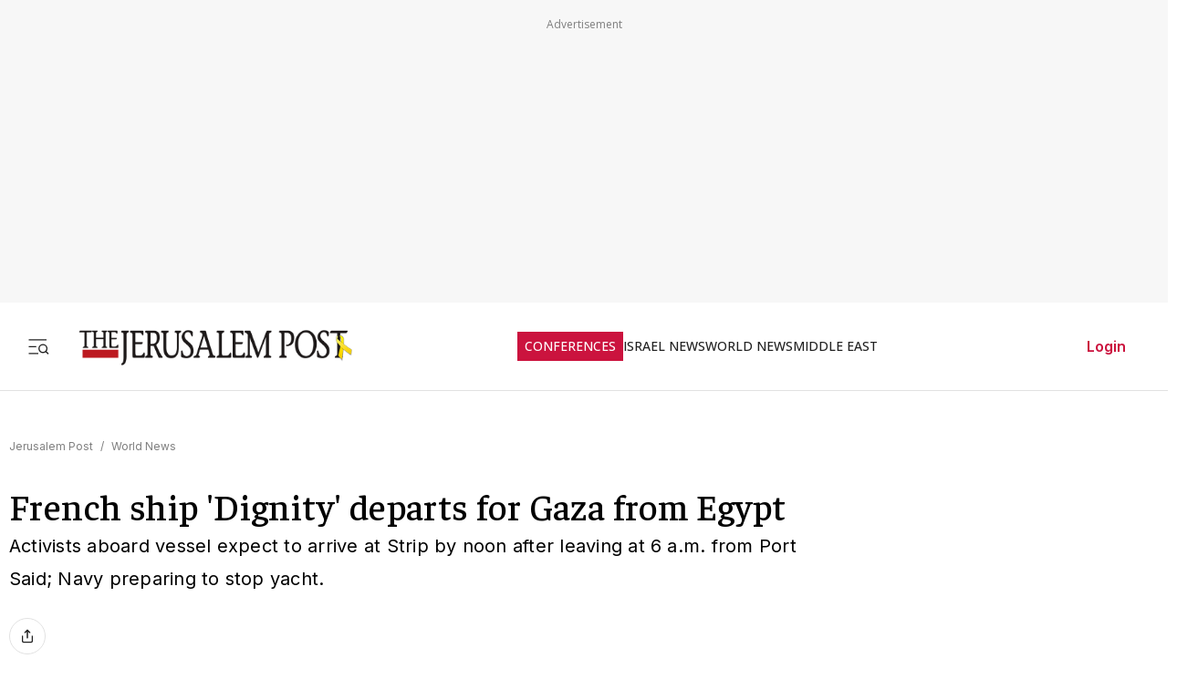

--- FILE ---
content_type: text/javascript
request_url: https://rumcdn.geoedge.be/f7ae3efe-f9e8-44be-8cf9-3b564afd5f4b/grumi.js
body_size: 99138
content:
var grumiInstance = window.grumiInstance || { q: [] };
(function createInstance (window, document, options = { shouldPostponeSample: false }) {
	!function r(i,o,a){function s(n,e){if(!o[n]){if(!i[n]){var t="function"==typeof require&&require;if(!e&&t)return t(n,!0);if(c)return c(n,!0);throw new Error("Cannot find module '"+n+"'")}e=o[n]={exports:{}};i[n][0].call(e.exports,function(e){var t=i[n][1][e];return s(t||e)},e,e.exports,r,i,o,a)}return o[n].exports}for(var c="function"==typeof require&&require,e=0;e<a.length;e++)s(a[e]);return s}({1:[function(e,t,n){var r=e("./config.js"),i=e("./utils.js");t.exports={didAmazonWin:function(e){var t=e.meta&&e.meta.adv,n=e.preWinningAmazonBid;return n&&(t=t,!i.isEmptyObj(r.amazonAdvIds)&&r.amazonAdvIds[t]||(t=e.tag,e=n.amzniid,t.includes("apstag.renderImp(")&&t.includes(e)))},setAmazonParametersToSession:function(e){var t=e.preWinningAmazonBid;e.pbAdId=void 0,e.hbCid=t.crid||"N/A",e.pbBidder=t.amznp,e.hbCpm=t.amznbid,e.hbVendor="A9",e.hbTag=!0}}},{"./config.js":5,"./utils.js":24}],2:[function(e,t,n){var l=e("./session"),r=e("./urlParser.js"),m=e("./utils.js"),i=e("./domUtils.js").isIframe,f=e("./htmlParser.js"),g=e("./blackList").match,h=e("./ajax.js").sendEvent,o=".amazon-adsystem.com",a="/dtb/admi",s="googleads.g.doubleclick.net",e="/pagead/",c=["/pagead/adfetch",e+"ads"],d=/<iframe[^>]*src=['"]https*:\/\/ads.\w+.criteo.com\/delivery\/r\/.+<\/iframe>/g,u={};var p={adsense:{type:"jsonp",callbackName:"a"+ +new Date,getJsUrl:function(e,t){return e.replace("output=html","output=json_html")+"&callback="+t},getHtml:function(e){e=e[m.keys(e)[0]];return e&&e._html_},shouldRender:function(e){var e=e[m.keys(e)[0]],t=e&&e._html_,n=e&&e._snippet_,e=e&&e._empty_;return n&&t||e&&t}},amazon:{type:"jsonp",callbackName:"apstag.renderImp",getJsUrl:function(e){return e.replace("/admi?","/admj?").replace("&ep=%7B%22ce%22%3A%221%22%7D","")},getHtml:function(e){return e.html},shouldRender:function(e){return e.html}},criteo:{type:"js",getJsHtml:function(e){var t,n=e.match(d);return n&&(t=(t=n[0].replace(/iframe/g,"script")).replace(/afr.php|display.aspx/g,"ajs.php")),e.replace(d,t)},shouldRender:function(e){return"loading"===e.readyState}}};function y(e){var t,n=e.url,e=e.html;return n&&((n=r.parse(n)).hostname===s&&-1<c.indexOf(n.pathname)&&(t="adsense"),-1<n.hostname.indexOf(o))&&-1<n.pathname.indexOf(a)&&(t="amazon"),(t=e&&e.match(d)?"criteo":t)||!1}function v(r,i,o,a){e=i,t=o;var e,t,n,s=function(){e.src=t,h({type:"adfetch-error",meta:JSON.stringify(l.meta)})},c=window,d=r.callbackName,u=function(e){var t,n=r.getHtml(e),e=(l.bustedUrl=o,l.bustedTag=n,r.shouldRender(e));t=n,(t=f.parse(t))&&t.querySelectorAll&&(t=m.map(t.querySelectorAll("[src], [href]"),function(e){return e.src||e.href}),m.find(t,function(e){return g(e).match}))&&h({type:"adfetch",meta:JSON.stringify(l.meta)}),!a(n)&&e?(t=n,"srcdoc"in(e=i)?e.srcdoc=t:((e=e.contentWindow.document).open(),e.write(t),e.close())):s()};for(d=d.split("."),n=0;n<d.length-1;n++)c[d[n]]={},c=c[d[n]];c[d[n]]=u;var u=r.getJsUrl(o,r.callbackName),p=document.createElement("script");p.src=u,p.onerror=s,p.onload=function(){h({type:"adfetch-loaded",meta:JSON.stringify(l.meta)})},document.scripts[0].parentNode.insertBefore(p,null)}t.exports={shouldBust:function(e){var t,n=e.iframe,r=e.url,e=e.html,r=(r&&n&&(t=i(n)&&!u[n.id]&&y({url:r}),u[n.id]=!0),y({html:e}));return t||r},bust:function(e){var t=e.iframe,n=e.url,r=e.html,i=e.doc,o=e.inspectHtml;return"jsonp"===(e=p[y(e)]).type?v(e,t,n,o):"js"===e.type?(t=i,n=r,i=(o=e).getJsHtml(n),l.bustedTag=n,!!o.shouldRender(t)&&(t.write(i),!0)):void 0},checkAndBustFriendlyAmazonFrame:function(e,t){(e=e.defaultView&&e.defaultView.frameElement&&e.defaultView.frameElement.id)&&e.startsWith("apstag")&&(l.bustedTag=t)}}},{"./ajax.js":3,"./blackList":4,"./domUtils.js":8,"./htmlParser.js":13,"./session":21,"./urlParser.js":23,"./utils.js":24}],3:[function(e,t,n){var i=e("./utils.js"),o=e("./config.js"),r=e("./session.js"),a=e("./domUtils.js"),s=e("./jsUtils.js"),c=e("./methodCombinators.js").before,d=e("./tagSelector.js").getTag,u=e("./constants.js"),e=e("./natives.js"),p=e.fetch,l=e.XMLHttpRequest,m=e.Request,f=e.TextEncoder,g=e.postMessage,h=[];function y(e,t){e(t)}function v(t=null){i.forEach(h,function(e){y(e,t)}),h.push=y}function b(e){return e.key=r.key,e.imp=e.imp||r.imp,e.c_ver=o.c_ver,e.w_ver=r.wver,e.w_type=r.wtype,e.b_ver=o.b_ver,e.ver=o.ver,e.loc=location.href,e.ref=document.referrer,e.sp=r.sp||"dfp",e.cust_imp=r.cust_imp,e.cust1=r.meta.cust1,e.cust2=r.meta.cust2,e.cust3=r.meta.cust3,e.caid=r.meta.caid,e.scriptId=r.scriptId,e.crossOrigin=!a.isSameOriginWin(top),e.debug=r.debug,"dfp"===r.sp&&(e.qid=r.meta.qid),e.cdn=o.cdn||void 0,o.accountType!==u.NET&&(e.cid=r.meta&&r.meta.cr||123456,e.li=r.meta.li,e.ord=r.meta.ord,e.ygIds=r.meta.ygIds),e.at=o.accountType.charAt(0),r.hbTag&&(e.hbTag=!0,e.hbVendor=r.hbVendor,e.hbCid=r.hbCid,e.hbAdId=r.pbAdId,e.hbBidder=r.pbBidder,e.hbCpm=r.hbCpm,e.hbCurrency=r.hbCurrency),"boolean"==typeof r.meta.isAfc&&(e.isAfc=r.meta.isAfc,e.isAmp=r.meta.isAmp),r.meta.hasOwnProperty("isEBDA")&&"%"!==r.meta.isEBDA.charAt(0)&&(e.isEBDA=r.meta.isEBDA),r.pimp&&"%_pimp%"!==r.pimp&&(e.pimp=r.pimp),void 0!==r.pl&&(e.preloaded=r.pl),e.site=r.site||a.getTopHostname(),e.site&&-1<e.site.indexOf("safeframe.googlesyndication.com")&&(e.site="safeframe.googlesyndication.com"),e.isc=r.isc,r.adt&&(e.adt=r.adt),r.isCXM&&(e.isCXM=!0),e.ts=+new Date,e.bdTs=o.bdTs,e}function w(t,n){var r=[],e=i.keys(t);return void 0===n&&(n={},i.forEach(e,function(e){void 0!==t[e]&&void 0===n[e]&&r.push(e+"="+encodeURIComponent(t[e]))})),r.join("&")}function E(e){e=i.removeCaspr(e),e=r.doubleWrapperInfo.isDoubleWrapper?i.removeWrapperXMP(e):e;return e=4e5<e.length?e.slice(0,4e5):e}function j(t){return function(){var e=arguments[0];return e.html&&(e.html=E(e.html)),e.tag&&(e.tag=E(e.tag)),t.apply(this,arguments)}}e=c(function(e){var t;e.hasOwnProperty("byRate")&&!e.byRate||(t=a.getAllUrlsFromAllWindows(),"sample"!==e.r&&"sample"!==e.bdmn&&t.push(e.r),e[r.isPAPI&&"imaj"!==r.sp?"vast_content":"tag"]=d(),e.urls=JSON.stringify(t),e.hc=r.hc,e.vastUrls=JSON.stringify(r.vastUrls),delete e.byRate)}),c=c(function(e){e.meta=JSON.stringify(r.meta),e.client_size=r.client_size});function O(e,t){var n=new l;n.open("POST",e),n.setRequestHeader("Content-type","application/x-www-form-urlencoded"),n.send(w(t))}function A(t,e){return o=e,new Promise(function(t,e){var n=(new f).encode(w(o)),r=new CompressionStream("gzip"),i=r.writable.getWriter();i.write(n),i.close(),new Response(r.readable).arrayBuffer().then(function(e){t(e)}).catch(e)}).then(function(e){e=new m(t,{method:"POST",body:e,mode:"no-cors",headers:{"Content-type":"application/x-www-form-urlencoded","Accept-Language":"gzip"}});p(e)});var o}function T(e,t){p&&window.CompressionStream?A(e,t).catch(function(){O(e,t)}):O(e,t)}function _(e,t){r.hasFrameApi&&!r.frameApi?g.call(r.targetWindow,{key:r.key,request:{url:e,data:t}},"*"):T(e,t)}r.frameApi&&r.targetWindow.addEventListener("message",function(e){var t=e.data;t.key===r.key&&t.request&&(T((t=t.request).url,t.data),e.stopImmediatePropagation())});var I,x={};function k(r){return function(n){h.push(function(e){if(e&&e(n),n=b(n),-1!==r.indexOf(o.reportEndpoint,r.length-o.reportEndpoint.length)){var t=r+w(n,{r:!0,html:!0,ts:!0});if(!0===x[t]&&!(n.rbu||n.is||3===n.rdType||n.et))return}x[t]=!0,_(r,n)})}}let S="https:",C=S+o.apiUrl+o.reportEndpoint;t.exports={sendInit:s.once(c(k(S+o.apiUrl+o.initEndpoint))),sendReport:e(j(k(S+o.apiUrl+o.reportEndpoint))),sendError:k(S+o.apiUrl+o.errEndpoint),sendDebug:k(S+o.apiUrl+o.dbgEndpoint),sendStats:k(S+o.apiUrl+(o.statsEndpoint||"stats")),sendEvent:(I=k(S+o.apiUrl+o.evEndpoint),function(e,t){var n=o.rates||{default:.004},t=t||n[e.type]||n.default;Math.random()<=t&&I(e)}),buildRbuReport:e(j(b)),sendRbuReport:_,processQueue:v,processQueueAndResetState:function(){h.push!==y&&v(),h=[]},setReportsEndPointAsFinished:function(){x[C]=!0},setReportsEndPointAsCleared:function(){delete x[C]}}},{"./config.js":5,"./constants.js":6,"./domUtils.js":8,"./jsUtils.js":14,"./methodCombinators.js":16,"./natives.js":17,"./session.js":21,"./tagSelector.js":22,"./utils.js":24}],4:[function(e,t,n){var d=e("./utils.js"),r=e("./config.js"),u=e("./urlParser.js"),i=r.domains,o=r.clkDomains,e=r.bidders,a=r.patterns.wildcards;var s,p={match:!1};function l(e,t,n){return{match:!0,bdmn:e,ver:t,bcid:n}}function m(e){return e.split("").reverse().join("")}function f(n,e){var t,r;return-1<e.indexOf("*")?(t=e.split("*"),r=-1,d.every(t,function(e){var e=n.indexOf(e,r+1),t=r<e;return r=e,t})):-1<n.indexOf(e)}function g(e,t,n){return d.find(e,t)||d.find(e,n)}function h(e){return e&&"1"===e.charAt(0)}function c(c){return function(e){var n,r,i,e=u.parse(e),t=e&&e.hostname,o=e&&[e.pathname,e.search,e.hash].join("");if(t){t=[t].concat((e=(e=t).split("."),d.fluent(e).map(function(e,t,n){return n.shift(),n.join(".")}).val())),e=d.map(t,m),t=d.filter(e,function(e){return void 0!==c[e]});if(t&&t.length){if(e=d.find(t,function(e){return"string"==typeof c[e]}))return l(m(e),c[e]);var a=d.filter(t,function(e){return"object"==typeof c[e]}),s=d.map(a,function(e){return c[e]}),e=d.find(s,function(t,e){return r=g(d.keys(t),function(e){return f(o,e)&&h(t[e])},function(e){return f(o,e)}),n=m(a[e]),""===r&&(e=s[e],i=l(n,e[r])),r});if(e)return l(n,e[r],r);if(i)return i}}return p}}function y(e){e=e.substring(2).split("$");return d.map(e,function(e){return e.split(":")[0]})}t.exports={match:function(e,t){var n=c(i);return t&&"IFRAME"===t.toUpperCase()&&(t=c(o)(e)).match?(t.rdType=2,t):n(e)},matchHB:(s=c(e),function(e){var e=e.split(":"),t=e[0],e=e[1],e="https://"+m(t+".com")+"/"+e,e=s(e);return e.match&&(e.bdmn=t),e}),matchAgainst:c,matchPattern:function(t){var e=g(d.keys(a),function(e){return f(t,e)&&h(a[e])},function(e){return f(t,e)});return e?l("pattern",a[e],e):p},isBlocking:h,getTriggerTypes:y,removeTriggerType:function(e,t){var n,r=(i=y(e.ver)).includes(t),i=1<i.length;return r?i?(e.ver=(n=t,(r=e.ver).length<2||"0"!==r[0]&&"1"!==r[0]||"#"!==r[1]||(i=r.substring(0,2),1===(t=r.substring(2).split("$")).length)?r:0===(r=t.filter(function(e){var t=e.indexOf(":");return-1===t||e.substring(0,t)!==n})).length?i.slice(0,-1):i+r.join("$")),e):p:e}}},{"./config.js":5,"./urlParser.js":23,"./utils.js":24}],5:[function(e,t,n){t.exports={"ver":"0.1","b_ver":"0.5.475","blocking":true,"rbu":0,"silentRbu":0,"signableHosts":[],"onRbu":1,"samplePercent":-1,"debug":true,"accountType":"publisher","impSampleRate":0.007,"statRate":0.05,"apiUrl":"//gw.geoedge.be/api/","initEndpoint":"init","reportEndpoint":"report","statsEndpoint":"stats","errEndpoint":"error","dbgEndpoint":"debug","evEndpoint":"event","filteredAdvertisersEndpoint":"v1/config/filtered-advertisers","rdrBlock":true,"ipUrl":"//rumcdn.geoedge.be/grumi-ip.js","altTags":[],"hostFilter":[],"maxHtmlSize":0.4,"reporting":true,"advs":{},"creativeWhitelist":{},"heavyAd":false,"cdn":"cloudfront","domains":{"moc.kcaskcurazile":"1#1:64387","moc.btrtnenitnoctniop":"1#1:64387","kni.niw2niw":"1#1:64387","ecaps.zkzr24vbli":"1#1:64387","ofni.norfssepsz.op":"1#1:64387","evil.eciovamzalp":"1#1:64387","ofni.htaprider.capa-og":"1#1:64387","knil.ppa.t2xk":"1#1:64387","ten.dferuza.10z.metg5hyevhdfuead-yrc":"1#1:64387","ofni.htaprider.9su-og":"1#1:64387","moc.aidem-sserpxeila.stessa":"1#1:64387","moc.nesbnib.sj":"1#1:64387","krow.cigamgrebasil.vww":"1#1:64387","moc.sdaderk":"1#1:64387","moc.sgtke":"1#1:64387","moc.otohpezeerftnemom":"1#1:64387","ppa.naecolatigidno.x7nkk-ppa-hsifnoil":"1#1:64387","moc.ecapssdnertefiltrams":"1#1:64387","hcet.sdnertefiltrams":"1#1:64387","enilno.jp-xonmle":"1#1:64387","moc.ppaukoreh.4480b59969df-sepicer-tsenrovalf":"1#1:64387","moc.scitzzub":"1#1:64387","etis.snosiarolf":"1#1:64387","ten.swodniw.eroc.bew.31z.51ohce3033e10613033e":"1#1:64387","moc.tiydaerten":"1#1:64387","cc.44kk55.www":"1#1:64387","retnec.itroaallos":"1#1:64387","retnec.itnesidner":"1#1:64387","zyx.latipac-erusaert":"1#1:64387","etis.sumednuorahcrop":"1#1:64387","sbs.cgkybx":"1#1:64387","moc.aknakepaz-osaym":"1#1:64387","pohs.enircknahylrub":"1#1:64387","ten.swodniw.eroc.bew.31z.yradnoces-0110613033e3033e3033e":"1#1:64387","ten.swodniw.eroc.bew.31z.esmut4x42ajeneaj":"1#1:64387","ppa.yfilten.5e7711-ukufiad-yrrem--4e1774c05302c983d545a696":"1#1:64387","moc.ximroftra":"1#1:64387","moc.ppaukoreh.6968c654c306-seton-tfihshsid":"1#1:64387","moc.siaruhkafawla":"1#1:64387","ppa.yfilten.92e0e0b0-52329051106202-taigalp-eralfduolc":"1#1:64387","moc.ppaukoreh.f85a0d137487-oidutscillewd":"1#1:64387","erots.pohsraey1yppah":"1#1:64387","moc.ppaukoreh.68f9328232f5-sediug-srovalflaem":"1#1:64387","moc.ppaukoreh.1dde5cf3e60e-ediug-rotaercecips":"1#1:64387","moc.ediug-tniaf":"1#1:64387","moc.srebiro":"1#1:64387","ten.swodniw.eroc.bew.31z.yradnoces-9110513033e3033e3033e":"1#1:64387","ppa.yfilten.c41bfd1b-51720161106202-taigalp-eralfduolc":"1#1:64387","erots.tekramovehsed.ylebiv":"1#1:64387","enilno.eruluvitexituf":"1#1:64387","retnec.essideslaf":"1#1:64387","retnec.gacnieuqoc":"1#1:64387","sbs.reaezolivam":"1#1:64387","moc.epacse-erar":"1#1:64387","sbs.noviranod":"1#1:64387","moc.3eldren":"1#1:64387","moc.noissif-cirtcele":"1#1:64387","ten.swodniw.eroc.bew.31z.kbjib89bjkbib89b89bibhi":"1#1:64387","ppa.naecolatigidno.uycfl-ppa-hsifdlog":"1#1:64387","ppa.yfilten.62cd35d3-81043161106202-taigalp-eralfduolc":"1#1:64387","cc.22kk55.www":"1#1:64387","moc.wpretawdliw":"1#1:64387","etis.sniuagom":"1#1:64387","etis.edomadom":"1#1:64387","uci.crqfv":"1#1:64387","moc.enihcam-elkraps":"1#1:64387","moc.cilodordyh":"1#1:64387","ppa.yfilten.26d61de1-11352161106202-taigalp-eralfduolc":"1#1:64387","ppa.yfilten.6088489e-10533161106202-taigalp-eralfduolc":"1#1:64387","gro.reggolbi.onaimo":"1#1:64387","ten.swodniw.eroc.bew.31z.erotserutinruf":"1#1:64387","moc.golbotsevol.onaimo":"1#1:64387","moc.sepacsenixam":"1#1:64387","pohs.rujbuwd":"1#1:64387","etis.ebivtfihs":"1#1:64387","moc.hsinruf-ynit":"1#1:64387","golb.zdnertefiltrams":"1#1:64387","moc.oilevahtnirouq":"1#1:64387","moc.osulbellal":"1#1:64387","moc.gninrael-liartprahs":"1#1:64387","moc.temoc-ytsez":"1#1:64387","etis.tsenekab":"1#1:64387","ppa.yfilten.b2c179-ibelaj-euqseutats--f9e2adf6a7d7d5f00f91a696":"1#1:64387","ppa.yfilten.b4e85507-04321161106202-taigalp-eralfduolc":"1#1:64387","evil.sdraugbewwenerogcp":"1#1:64387","moc.sdnuflatipacmatal":"1#1:64387","ppa.naecolatigidno.ian2x-ppa-retsbol":"1#1:64387","moc.gnifrus-tsaf":"1#1:64387","ur.trcpcsd.rc":"1#1:64387","pot.ta-eataeb-etatpulov":"1#1:64387","moc.xdanoev.20-xda":"1#1:64387","pot.tv2kiwk6":"1#1:64387","moc.xinus-lepat.2rt":"1#1:64387","moc.noisufsbup-sda.b-rekcart":"1#1:64387","moc.isakebmuinumula":"1#1:64387","ofni.htaprider.ue-og":"1#1:64387","moc.deloac":"1#1:64387","moc.danosiof.st":"1#1:64387","pot.buhrider":"1#1:64387","lol.axryui.sppa":"1#1:64387","moc.dib-yoj.ed-pmi-vda":"1#1:64387","moc.noitaunitnocgnipoordelttek":"1#1:64387","cc.daol-lmth.5":"1#1:64387","ofni.htaprider.4su-og":"1#1:64387","oi.citamdib.711sda":"1#1:64387","moc.sdaderk.ndc":"1#1:64387","moc.oxiraaalc":"1#1:64387","aidem.csairpmart":"1#1:64387","aidem.pacirrosid":"1#1:64387","moc.ofnircrese":"1#1:64387","aidem.fortatoihg":"1#1:64387","ten.swodniw.eroc.bolb.sbdhbvfhsdhfndsa":"1#1:64387","moc.emocni-noznif":"1#1:64387","moc.yenruofrebmulp":"1#1:64387","uci.hsillub-hsac":"1#1:64387","moc.cllnolasylppusytuaeb.esuoherots":"1#1:64387","sbs.7100dliubsucoftseb":"1#1:64387","enilno.arulozolevufekofofov":"1#1:64387","ppa.yfilten.89f94e1b-74222151106202-taigalp-eralfduolc":"1#1:64387","moc.sevitomotua-ycnaf":"1#1:64387","moc.wodahs-rehtea":"1#1:64387","moc.yaw-drawksud":"1#1:64387","moc.mvixirplus":"1#1:64387","ten.swodniw.eroc.bew.1z.uedonoyip":"1#1:64387","ten.swodniw.eroc.bew.31z.4x6m2r9u":"1#1:64387","ten.swodniw.eroc.bew.31z.6ohce3033e10613033e":"1#1:64387","ved.segap.33i.e12392db":"1#1:64387","ppa.qhamenic":"1#1:64387","ppa.yfilten.b2e5e549-23519051106202-taigalp-eralfduolc":"1#1:64387","moc.ppaukoreh.4f1ef0d6f95a-buhxqlyts":"1#1:64387","enilno.htaphtlaehtaerg":"1#1:64387","moc.golbsdnertefiltrams":"1#1:64387","moc.sgninrae-neek":"1#1:64387","moc.latrophcetegdirb.g4hirb37ccbuhgn9gk5d":"1#1:64387","ten.swodniw.eroc.bew.31z.icniu4x42yeoirciv":"1#1:64387","aisa.noomcidron.au":"1#1:64387","moc.2efillatigidhtlaeh":"1#1:64387","enilno.trahclak.www":"1#1:64387","ppa.yfilten.31f13575-82310161106202-taigalp-eralfduolc":"1#1:64387","ten.dleifhtuosstsitned.www":"1#1:64387","erots.pohsraey21yppah":"1#1:64387","pohs.nruternzma":"1#1:64387","moc.esrevinusdnertefiltrams":"1#1:64387","duolc.sdnertefiltrams":"1#1:64387","moc.cra-remmihs":"1#1:64387","moc.wolg-aralos":"1#1:64387","moc.pot-nelgteiuq":"1#1:64387","moc.eilsnianai":"1#1:64387","ppa.yfilten.12cde13a-85200161106202-taigalp-eralfduolc":"1#1:64387","pohs.sexobfeeb":"1#1:64387","moc.puorgaisa-sk":"1#1:64387","ppa.yfilten.9d1c94ef-11043161106202-taigalp-eralfduolc":"1#1:64387","moc.ppaukoreh.0441ddc6836b-seton-mooletsat":"1#1:64387","moc.ereirrakxelf":"1#1:64387","ten.levapse":"1#1:64387","moc.clqnw1":"1#1:64387","moc.enegallocbaleeqa":"1#1:64387","moc.tcennocsdnertefiltrams":"1#1:64387","moc.063sdnertefiltrams":"1#1:64387","moc.wonyfitrofrebyc":"1#1:64387","moc.eccaralgar":"1#1:64387","moc.joznyrb-s-ihhsovo":"1#1:64387","moc.ssom-kraps":"1#1:64387","moc.smurdtaebwodahs":"1#1:64387","ten.etis-taerg.enaleuv":"1#1:64387","ten.swodniw.eroc.bew.31z.yradnoces-7110513033e3033e3033e":"1#1:64387","ten.tseb-si.odnalek":"1#1:64387","uoyc.61swenyraunaj":"1#1:64387","moc.tnegaecnarusniva":"1#1:64387","ten.swodniw.eroc.bew.31z.yradnoces-2210613033e3033e3033e":"1#1:64387","pohs.ogyaperuces":"1#1:64387","moc.nixoabnl":"1#1:64387","ten.swodniw.eroc.bew.41z.zaygwcewdibiqiidsghk3203":"1#1:64387","moc.ppaukoreh.c850202af757-ediug-evrucdoof":"1#1:64387","retnec.tepseeprep":"1#1:64387","ed.yrtsimuy":"1#1:64387","moc.latrophcetegdirb.05u7pb37ccbuhgbldk5d":"1#1:64387","moc.yohaigreneoce":"1#1:64387","moc.659yil":"1#1:64387","ppa.naecolatigidno.k7945-ppa-hsifnoil":"1#1:64387","pohs.llawbewdeidaer":"1#1:64387","erots.ytuaebzbk":"1#1:64387","ten.swodniw.eroc.bew.31z.sgnihtolc":"1#1:64387","ppa.yfilten.4fa32144-10421161106202-taigalp-eralfduolc":"1#1:64387","latigid.deefcbc":"1#1:64387","ppa.naecolatigidno.e8l39-ppa-elahw":"1#1:64387","moc.latrophcetegdirb.ga66pc37ccbuh8q9dl5d":"1#1:64387","moc.dnapxekraps":"1#1:64387","moc.gnidemdevlohp":"1#1:64387","moc.visuk-moder.3rt":"1#1:64387","kni.torpkcilc":"1#1:64387","moc.raegthgifdecnavda":"1#1:64387","pot.v6ev31v3":"1#1:64387","knil.ppa.ifos":"1#1:64387","moc.ufekuin.sj":"1#1:64387","riah.zxertyio.piv":"1#1:64387","moc.secivresgnirlla":"1#1:64387","ofni.og7etadpu":"1#1:64387","moc.allevardyh":"1#1:64387","moc.epocsbewdaaer":"1#1:64387","moc.balsdnertefiltrams":"1#1:64387","moc.ecapsksedelpmis":"1#1:64387","ti.esuohlleb.www":"1#1:64387","ten.swodniw.eroc.bew.31z.1q9p5n7x":"1#1:64387","gro.indn":"1#1:64387","ppa.yfilten.61c938-pihsrats-lufpleh":"1#1:64387","yadot.b96fb.www":"1#1:64387","moc.sehcninevelest":"1#1:64387","moc.etinuycagel":"1#1:64387","ten.swodniw.eroc.bew.91z.sohbatomkm":"1#1:64387","evil.xelidercareicnanif.krt":"1#1:64387","evil.seigodseimot":"1#1:64387","gro.draob-ym.enaleuv":"1#1:64387","pot.zgssbo":"1#1:64387","retnec.niledrehcs":"1#1:64387","moc.ecafretni-xetrov":"1#1:64387","evil.ytirucesbewwenerwoncp":"1#1:64387","ten.swodniw.eroc.bew.31z.7ohce3033e10613033e":"1#1:64387","evil.ajapretsimsey":"1#1:64387","etis.esaenaelc":"1#1:64387","ppa.naecolatigidno.tj8ea-ppa-laes":"1#1:64387","kcilc.muidusar.ue":"1#1:64387","latigid.dirgotua":"1#1:64387","erots.sepicertsevrahyhtlaeh":"1#1:64387","etis.evirdetingi":"1#1:64387","moc.epocssdnertefiltrams":"1#1:64387","ppa.naecolatigidno.uwooq-ppa-hsifyllej":"1#1:64387","moc.elas-seohsscisa.www":"1#1:64387","moc.pzyxhsup":"1#1:64387","ni.oc.kcilctobor.0hfubc37ccbuhgd1vk5d":"1#1:64387","pohs.73hsochsup":"1#1:64387","ppa.yfilten.5e7711-ukufiad-yrrem--a2f25566af5836523024a696":"1#1:64387","evil.kuserucesecivrescp":"1#1:64387","moc.tobeucserecived":"1#1:64387","ur.hsylamdas":"1#1:64387","moc.latrophcetegdirb.got7uc37ccbuhoemhl5d":"1#1:64387","ecaps.yrracdnakcilc":"1#1:64387","moc.orpdlaremeteg.2pl":"1#1:64387","pohs.yipejnblgdy":"1#1:64387","retnec.toidifitel":"1#1:64387","orp.kxirtnaiv":"1#1:64387","moc.etilesdnertefiltrams":"1#1:64387","moc.emirpsdnertefiltrams":"1#1:64387","moc.trulb-edmj-worht":"1#1:64387","moc.tsrub-diviv":"1#1:64387","ten.swodniw.eroc.bew.31z.jhhjbjhbhjbhjbkjhkbh":"1#1:64387","moc.evort-wodahs":"1#1:64387","moc.ylezirplla":"1#1:64387","moc.maerdruolev":"1#1:64387","ppa.yfilten.dc8ece66-53933161106202-taigalp-eralfduolc":"1#1:64387","moc.ppaukoreh.b1388da132f9-buharoxulf":"1#1:64387","moc.npvnpv.bn":"1#1:64387","etis.serodolev":"1#1:64387","moc.hcetsdnertefiltrams":"1#1:64387","moc.evilsdnertefiltrams":"1#1:64387","moc.kraps-gnizzif":"1#1:64387","moc.egnahcydobyrt":"1#1:64387","moc.atfiocrahas":"1#1:64387","moc.satamldniw":"1#1:64387","moc.vg4pfvd":"1#1:64387","kcilc.llorknab-latipac":"1#1:64387","ppa.naecolatigidno.upe8y-ppa-nihcru":"1#1:64387","ten.swodniw.eroc.bew.31z.x6bflaadcbasj611egassem":"1#1:64387","ofni.imamevapufiz":"1#1:64387","gro.ytilirivlwohnori":"1#1:64387","etis.kwahevird":"1#1:64387","retnec.rtinaetsib":"1#1:64387","retnec.aborprenet":"1#1:64387","moc.gninrael-thgilneek":"1#1:64387","moc.esiurc-latem":"1#1:64387","ycnega.zdnertefiltrams":"1#1:64387","moc.sgnivas-avon":"1#1:64387","moc.tsacerof-tiforp-drawrof":"1#1:64387","evil.qhxirtamgis":"1#1:64387","ppa.yfilten.1b1f45d5-03403161106202-taigalp-eralfduolc":"1#1:64387","moc.a1sm.ndc":"1#1:64387","moc.xmznel.2s":"1#1:64387","moc.gatbm.ndc":"1#1:64387","moc.aidemlatigidytiliga.tsaesu-btr":"1#1:64387","enilno.dnimlacigol.tsaesu-btr":"1#1:64387","zyx.vdaelacs.rkcrt":"1#1:64387","moc.cisloot.sj":"1#1:64387","moc.pulod-nesiw.3rt":"1#1:64387","moc.dnmbs.ue.bi":"1#1:64387","moc.ur.kculagem":"1#1:64387","moc.sesulplexip.tsaesu-btr":"1#1:64387","ofni.htaprider.1su-og":"1#1:64387","moc.esecivrestlob.gnikcart":"1#1:64387","moc.ribej-fuloz.3rt":"1#1:64387","ten.swodniw.eroc.bew.31z.l8u7xbd2lzcd411segassem":"1#1:64387","ten.tnorfduolc.g4pvzepdaeq1d":"1#1:64387","moc.ridergnorts":"1#1:64387","zyx.5xi":"1#1:64387","moc.cinahcemlootpohs":"1#1:64387","moc.agoyhctertstam":"1#1:64387","orp.noxilerc":"1#1:64387","aidem.llatsahcer":"1#1:64387","moc.erehpssdnertefiltrams":"1#1:64387","em.sdnertefiltrams":"1#1:64387","cc.zdnertefiltrams":"1#1:64387","moc.tlobthgitwercs":"1#1:64387","ti.esuohlleb":"1#1:64387","gro.buhlaedyap":"1#1:64387","ten.swodniw.eroc.bew.91z.1yylinilanfv":"1#1:64387","ten.swodniw.eroc.bew.31z.aremiahqhsiaretayirasek":"1#1:64387","etis.lativinez":"1#1:64387","ikiw.gnitarenil.ojch2":"1#1:64387","zzub.dimnikinunaj":"1#1:64387","evil.kuderucesdetroppuscp":"1#1:64387","ten.swodniw.eroc.bew.31z.yradnoces-6110613033e3033e3033e":"1#1:64387","piv.stnuocsidegaggul":"1#1:64387","pot.cydybx":"1#1:64387","enilno.srsaecelttil-esreedro":"1#1:64387","nuf.syaws-swarcs-natit":"1#1:64387","zyx.elcricniarg":"1#1:64387","moc.radarsdnertefiltrams":"1#1:64387","evil.auauaerp":"1#1:64387","ppa.yfilten.5e7711-ukufiad-yrrem--5ff8e811b15b316e0ab4a696":"1#1:64387","moc.xrotaercesrev":"1#1:64387","ten.swodniw.eroc.bew.31z.2110613033e3033e3033e":"1#1:64387","ten.swodniw.eroc.bew.31z.4ohce3033e10613033e":"1#1:64387","ppa.yfilten.9198e19c-12919051106202-taigalp-eralfduolc":"1#1:64387","moc.tenrrevocsidpot":"1#1:64387","ten.rftegddagag":"1#1:64387","moc.ppaukoreh.8984785fd240-buhonulev":"1#1:64387","moc.noitacude-gnilzzad":"1#1:64387","moc.rotinomsdnertefiltrams":"1#1:64387","moc.tignidnertefiltrams":"1#1:64387","pohs.redraugtenbewdellaw":"1#1:64387","moc.etysnefed":"1#1:64387","pohs.ariken":"1#1:64387","latigid.gnihsilop":"1#1:64387","moc.sukofreblis":"1#1:64387","ten.swodniw.eroc.bew.31z.5110613033e3033e3033e":"1#1:64387","erots.raewmoolydal":"1#1:64387","enilno.alexelopukovitizuxavuv":"1#1:64387","aidem.igasablurom":"1#1:64387","moc.tsegidsdnertefiltrams":"1#1:64387","moc.erocsdnertefiltrams":"1#1:64387","moc.peews-remmilg":"1#1:64387","moc.tops-ilkraps":"1#1:64387","moc.cilepnolas":"1#1:64387","moc.xennaezalb":"1#1:64387","ten.swodniw.eroc.bew.31z.fsdowo4vasj511egassem":"1#1:64387","moc.gnilratsyvvas":"1#1:64387","ten.swodniw.eroc.bew.31z.yradnoces-1210513033e3033e3033e":"1#1:64387","ten.taerg-si.odnalek":"1#1:64387","moc.enozkolaidem":"1#1:64387","uci.ydrawrofog":"1#1:64387","moc.enoz-topsbuh-weiver":"1#1:64387","ppa.yfilten.f1332706-23933161106202-taigalp-eralfduolc":"1#1:64387","ten.swodniw.eroc.bew.31z.yradnoces-7110613033e3033e3033e":"1#1:64387","ten.swodniw.eroc.bew.31z.9ohce3033e10613033e":"1#1:64387","enilno.retuorciffart.aq":"1#1:64387","uci.noissimtxen":"1#1:64387","etis.atsivslevart":"1#1:64387","etis.tsercevird":"1#1:64387","moc.neglaic":"1#1:64387","moc.stibah-emoh":"1#1:64387","moc.rewolf-taen":"1#1:64387","moc.srac-tnilg":"1#1:64387","moc.lian-dlob":"1#1:64387","moc.losaf-ihhsovo":"1#1:64387","moc.kcedmaerddliub":"1#1:64387","etis.etiusqbb.www":"1#1:64387","ppa.naecolatigidno.ghmko-ppa-llehsaes":"1#1:64387","gro.draob-ym.potneuq":"1#1:64387","moc.ktnikaerbon":"1#1:64387","ten.swodniw.eroc.bew.31z.hsulbxela":"1#1:64387","dlrow.arasoavarb":"1#1:64387","etis.iakotetatse":"1#1:64387","etis.ezalbevird":"1#1:64387","etis.avondaor":"1#1:64387","kcilc.tuozocul.ue":"1#1:64387","retnec.ecapsbyroc":"1#1:64387","moc.sdnuf-ryhpez":"1#1:64387","moc.sadartneaidepxesoleuv.www":"1#1:64387","moc.egrus-noziroh":"1#1:64387","ppa.naecolatigidno.ezxno-ppa-hsifnoil":"1#1:64387","moc.adlaremseybgniroliat":"1#1:64387","ten.swodniw.eroc.bew.91z.1ayorpuunahb":"1#1:64387","moc.oihtnylaref":"1#1:64387","ppa.naecolatigidno.h3qzh-2-ppa-hsifdlog":"1#1:64387","ppa.yfilten.68c79aad-02024161106202-taigalp-eralfduolc":"1#1:64387","moc.ppaukoreh.074cacadb51f-buhxroced":"1#1:64387","evil.edytirucesyfitoncp":"1#1:64387","ten.dferuza.10z.2eybzhxerhgbjgca-rle":"1#1:64387","oi.citamdib.502sda":"1#1:64387","ten.tnorfduolc.64pgc8xmtcuu1d":"1#1:64387","moc.tokako":"1#1:64387","evil.sllawnajortitna":"1#1:64387","moc.pohscitatseht.t":"1#1:64387","em.yapt.pukool":"1#1:64387","pot.zj61b27e":"1#1:64387","moc.300ygolonhcet-gnivres.krt":"1#1:64387","ved.segap.avatrekcolbda":"1#1:64387","moc.allevardyh.sj":"1#1:64387","moc.amenrobsu.sj":"1#1:64387","aidem.lucniiferp":"1#1:64387","moc.ocsdnertefiltrams":"1#1:64387","efil.sdnertefiltrams":"1#1:64387","latigid.ia-mroftalp":"1#1:64387","ppa.naecolatigidno.wtmd5-1-ppa-hsifnoil":"1#1:64387","moc.slaedrehcuovtnatsni":"1#1:64387","ten.taerg-si.potneuq":"1#1:64387","ppa.yfilten.f4df1d4d-60931161106202-taigalp-eralfduolc":"1#1:64387","moc.ycagelyrrac":"1#1:64387","moc.rerednawtoile":"1#1:64387","moc.ppaukoreh.97fbefcd6a2d-52421-egufer-enacra":"1#1:64387","ppa.yfilten.3876d3-ksud-cihc":"1#1:64387","orp.tilanaedaimedaca":"1#1:64387","orp.olclavicrep":"1#1:64387","ppa.naecolatigidno.g6ieq-2-ppa-retsyo":"1#1:64387","ten.swodniw.eroc.bew.31z.yradnoces-8110513033e3033e3033e":"1#1:64387","ten.swodniw.eroc.bew.31z.scar4x42oki":"1#1:64387","moc.erotshtlaeh-xiliriv.91htlaeh":"1#1:64387","moc.gniarbowt.emoh":"1#1:64387","etis.raewstropsnabru":"1#1:64387","ppa.naecolatigidno.s8ue6-ppa-notknalp":"1#1:64387","moc.ppaukoreh.cd87f21835ce-seton-tfihsetsat":"1#1:64387","moc.ppaukoreh.ac4e21b0fad8-seton-laemhsid":"1#1:64387","moc.hguob-tsorf":"1#1:64387","moc.atsivsdnertefiltrams":"1#1:64387","moc.yliadsdnertefiltrams":"1#1:64387","ppa.naecolatigidno.amp5c-2-ppa-retsyo":"1#1:64387","ppa.naecolatigidno.9tgd8-ppa-noil-aes":"1#1:64387","moc.ralohcs-nemul":"1#1:64387","moc.eslupdnertnabru":"1#1:64387","moc.smoordaeraidem":"1#1:64387","moc.sdhvkcr":"1#1:64387","moc.ppaukoreh.ff2dd93fa69d-esuohytsatlager":"1#1:64387","ten.swodniw.eroc.bew.31z.4210613033e3033e3033e":"1#1:64387","moc.ozyxhsup":"1#1:64387","enilno.ssapmoclevart":"1#1:64387","retnec.etauqmulla":"1#1:64387","retnec.cnierevolp":"1#1:64387","moc.labolgsdnertefiltrams":"1#1:64387","moc.egdir-animul":"1#1:64387","pohs.snoitulosvadetroppus":"1#1:64387","pot.5ro8ky4u":"1#1:64387","ppa.yfilten.d2805366-95000161106202-taigalp-eralfduolc":"1#1:64387","ppa.yfilten.b2c179-ibelaj-euqseutats--08c5f10e5aa706189be1a696":"1#1:64387","krow.olahegrahc.0zcu2":"1#1:64387","ten.etis-taerg.onaimo":"1#1:64387","moc.etinudnapxe":"1#1:64387","ppa.naecolatigidno.fjfjs-epicer-ekam-ot-ysae":"1#1:64387","moc.tun-bt":"1#1:64387","moc.artxerocni":"1#1:64387","moc.sudemsetir":"1#1:64387","moc.ymedaca-mrotskciuq":"1#1:64387","moc.tnerruc-dicul":"1#1:64387","evil.kuytirucesniamodcp":"1#1:64387","moc.ksednoisivhcet.apl":"1#1:64387","ppa.yfilten.95ab7778-13333161106202-taigalp-eralfduolc":"1#1:64387","moc.hguonaswap.apl":"1#1:64387","moc.tnegaecnarusniva.www":"1#1:64387","erots.erivlafnexorh":"1#1:64387","etis.1kcehcqi":"1#1:64387","moc.latipac-tfird":"1#1:64387","moc.eenkavujerym.tuokcehc":"1#1:64387","moc.gnidnarbaivilo":"1#1:64387","moc.sehcnineveleym":"1#1:64387","ppa.naecolatigidno.dg5yg-ppa-llehsaes":"1#1:64387","moc.tiydaerten.www":"1#1:64387","zyx.ubdstr":"1#1:64387","moc.sm-tniopxda.4v-tsaesu-btr":"1#1:64387","pot.x7n3g3yq":"1#1:64387","moc.swenygoloncet":"1#1:64387","moc.perut-nadim.3rt":"1#1:64387","moc.ecarsussap.957965-tsetal":"1#1:64387","moc.flaruc":"1#1:64387","moc.sr1m":"1#1:64387","ten.hcetiaor.gnikcart":"1#1:64387","moc.6ndcmb.ndc":"1#1:64387","ten.tnorfduolc.oemwngu0ijm12d":"1#1:64387","pot.h8dnba1r":"1#1:64387","moc.elytsefilllihirb":"1#1:64387","ppa.naecolatigidno.6rfjl-ppa-retsbol":"1#1:64387","ppa.naecolatigidno.bcsny-ppa-retsyo":"1#1:64387","zib.au88.ppa":"1#1:64387","aidem.aihcstuah":"1#1:64387","pohs.ecnerefertendetroppus":"1#1:64387","yenom.ihciniam":"1#1:64387","gro.taerg-si.onaimo":"1#1:64387","ppa.yfilten.49decf9a-03621161106202-taigalp-eralfduolc":"1#1:64387","ten.taerg-si.onaimo":"1#1:64387","ten.swodniw.eroc.bew.31z.6110613033e3033e3033e":"1#1:64387","ten.swodniw.eroc.bew.31z.dgdfg3gdfg2g2g":"1#1:64387","ecaps.eytsxonreip":"1#1:64387","moc.ppaukoreh.19b5c2c97d65-elbideedamstnemom":"1#1:64387","pot.csbeux":"1#1:64387","enilno.ogipaj":"1#1:64387","pohs.khhecoapnas":"1#1:64387","retnec.salirsaelp":"1#1:64387","moc.yawhtap-tnaillirb":"1#1:64387","moc.yrdnuof-latsyrc":"1#1:64387","moc.ydeefpop":"1#1:64387","orp.rednefed-jxcm.go1ele37cffanasvnk5d":"1#1:64387","gro.kcargnidloh":"1#1:64387","enilno.goosregla":"1#1:64387","ten.etis-taerg.potneuq":"1#1:64387","moc.ppaukoreh.c0a12ba207f1-ediug-dnelbecips":"1#1:64387","ten.swodniw.eroc.bew.31z.3ohce3033e10613033e":"1#1:64387","ten.swodniw.eroc.bew.31z.yradnoces-8110613033e3033e3033e":"1#1:64387","ten.swodniw.eroc.bew.31z.5210613033e3033e3033e":"1#1:64387","moc.ppaukoreh.a02a2e2bdada-ediug-dnelbkooc":"1#1:64387","moc.noisrevnikcots":"1#1:64387","moc.tsrub-rotcev":"1#1:64387","moc.sucofsdnertefiltrams":"1#1:64387","moc.hsur-neehs":"1#1:64387","moc.assoralem-omorp":"1#1:64387","moc.oooravam":"1#1:64387","pohs.sserotsenilno.sladnas":"1#1:64387","pot.wugqbijfowxbe":"1#1:64387","ofni.ylkiut":"1#1:64387","etis.aucaosl.www":"1#1:64387","moc.eripsnitsoob":"1#1:64387","moc.egrof-ylkraps":"1#1:64387","moc.erolpxe-nemul":"1#1:64387","moc.eralfryhpez":"1#1:64387","ppa.yfilten.b2c179-ibelaj-euqseutats--e2ef0b721520f87412209696":"1#1:64387","moc.ettafirtap":"1#1:64387","ten.sigamvt.ppa":"1#1:64387","ten.swodniw.eroc.bew.02z.dimeiipau":"1#1:64387","ppa.yfilten.84f2f1cb-73400161106202-taigalp-eralfduolc":"1#1:64387","ppa.yfilten.5494c3fd-15043161106202-taigalp-eralfduolc":"1#1:64387","moc.ppaukoreh.298c4186c572-oidutsnoitcefrepdetalp":"1#1:64387","moc.ppaukoreh.1df503df6d90-seton-sbalepicer":"1#1:64387","etis.egdirleehw":"1#1:64387","ur.bupsur":"1#1:64387","pot.tttfni":"1#1:64387","moc.plrtcevil":"1#1:64387","moc.latropsdnertefiltrams":"1#1:64387","moc.troper-egrosrov":"1#1:64387","moc.snruter-xetrov":"1#1:64387","moc.asu061-sd":"1#1:64387","ten.swodniw.eroc.bew.31z.yeijtig6asj511egassem":"1#1:64387","etis.syatsesidarap":"1#1:64387","orp.tolesruc":"1#1:64387","ppa.naecolatigidno.e2ojm-ppa-nihplod":"1#1:64387","ppa.yfilten.84bc99-ehcoirb-sseltroffe":"1#1:64387","moc.ezauw.potneuq":"1#1:64387","etis.areveye":"1#1:64387","etis.emirpyenruoj":"1#1:64387","etis.eralfotua":"1#1:64387","retnec.itrecerper":"1#1:64387","pohs.fuvcc":"1#1:64387","retnec.opracewolf":"1#1:64387","moc.dnertemot":"1#1:64387","etis.stnaiggolb":"1#1:64387","moc.ppaukoreh.bf12ae0af263-37178-sgnirps-sselmohtaf":"1#1:64387","sbs.pexal.337rij6j6ouxg52308":"1#1:64387","ten.swodniw.eroc.bew.72z.ruteshsuz":"1#1:64387","ten.tnorfduolc.hdr30wt8ptlk1d":"1#1:64387","moc.won-stifenebym":"1#1:64387","moc.dbdeeni.sj":"1#1:64387","ten.dferuza.10z.xafewf3eed7dxbdd-vic":"1#1:64387","moc.snalperacidem5202":"1#1:64387","moc.xdanoev.10-xda":"1#1:64387","moc.elytsyhtlaeheb":"1#1:64387","ecaps.bewpot":"1#1:64387","pot.steepo":"1#1:64387","moc.ppasdnertefiltrams":"1#1:64387","ofni.sdnertefiltrams":"1#1:64387","moc.retnipsura":"1#1:64387","zyx.efil-enotstraeh":"1#1:64387","aidem.teppaomsoc":"1#1:64387","aidem.pylopnosid":"1#1:64387","ppa.yfilten.b2c179-ibelaj-euqseutats--3a4577630837b8a998d09696":"1#1:64387","ten.swodniw.eroc.bolb.91xevilduolcisoi621051":"1#1:64387","ppa.naecolatigidno.57f8z-ppa-notknalp":"1#1:64387","enilno.etiahculs":"1#1:64387","ppa.yfilten.bc4d7fd6-42333161106202-taigalp-eralfduolc":"1#1:64387","ten.swodniw.eroc.bew.31z.41ohce3033e10613033e":"1#1:64387","moc.ppaukoreh.10bb82326024-sepicer-tsenkooc":"1#1:64387","moc.ppaukoreh.54b180b8d9e0-ediug-dnimkooc":"1#1:64387","moc.aedtucartlu":"1#1:64387","zyx.ruobrahytsim":"1#1:64387","sbs.lesotnavirb":"1#1:64387","pohs.iabru":"1#1:64387","moc.buhsdnertefiltrams":"1#1:64387","oc.ruobrahgninrael":"1#1:64387","ten.swodniw.eroc.bew.31z.4ohce3033e10513033e":"1#1:64387","di.zib.xd4rg.www":"1#1:64387","ku.oc.dijsamog":"1#1:64387","ten.semajnerraw":"1#1:64387","moc.buhytefasenilnodlrow":"1#1:64387","moc.ppaukoreh.7a7c36b9c6e0-sepicer-dnelbdoof":"1#1:64387","etis.eralfdaor":"1#1:64387","ten.swodniw.eroc.bew.91z.1ypdkalmak":"1#1:64387","moc.esnapxe-xibroz":"1#1:64387","moc.sspit-iia":"1#1:64387","moc.edoeg-noen":"1#1:64387","moc.enurdelbaf":"1#1:64387","ten.swodniw.eroc.bew.31z.0210513033e3033e3033e":"1#1:64387","moc.npvnpv.lo":"1#1:64387","ppa.yfilten.b2c179-ibelaj-euqseutats--b150dfea6a108fb67192a696":"1#1:64387","ppa.yfilten.0810204c-81743161106202-taigalp-eralfduolc":"1#1:64387","ten.swodniw.eroc.bew.31z.yradnoces-4210613033e3033e3033e":"1#1:64387","erots.pohsraey51yppah":"1#1:64387","ppa.yfilten.56044d-diurd-gnilrad--0487878cbafb011a89ac8696":"1#1:64387","moc.bawzr.sj":"1#1:64387","moc.dliub-diviv":"1#1:64387","moc.emyfilian":"1#1:64387","moc.24enozknilaireve":"1#1:64387","moc.ppaukoreh.b3ebf1dfe541-32931-ledatic-terces":"1#1:64387","moc.sucofttelracs":"1#1:64387","ppa.yfilten.8d0bd1c5-95443161106202-taigalp-eralfduolc":"1#1:64387","ten.swodniw.eroc.bew.31z.0210613033e3033e3033e":"1#1:64387","pohs.gerbewdeidaer":"1#1:64387","moc.worruberalf.ym":"1#1:64387","etis.aropaj":"1#1:64387","pohs.yaperucces":"1#1:64387","moc.ppaukoreh.9f3b568babbb-buhxeduts":"1#1:64387","moc.thgisnisdnertefiltrams":"1#1:64387","moc.hsur-thgiliwt":"1#1:64387","moc.rtsirtulav":"1#1:64387","moc.daor-laicalg":"1#1:64387","moc.maelg-dicul":"1#1:64387","oc.noitaliecnacerahsemit":"1#1:64387","moc.42yrevocsidhtlaeh.kcart":"1#1:64387","kcilc.iletca":"1#1:64387","gro.uoysekil.odnalek":"1#1:64387","ppa.yfilten.5e7711-ukufiad-yrrem--bbdec70b5371613ba2b5a696":"1#1:64387","ten.swodniw.eroc.bew.31z.4t5p1n9q":"1#1:64387","etis.avonetingi":"1#1:64387","pohs.esabyadiloh":"1#1:64387","ppa.naecolatigidno.ixw8j-ppa-elahw":"1#1:64387","moc.ezhtlaehtif":"1#1:64387","tif.robrahnoitom.62":"1#1:64387","moc.ezauw.onaimo":"1#1:64387","ten.swodniw.eroc.bolb.fvhfdvdnsfvnfd":"1#1:64387","moc.elasefafhtroneht.www":"1#1:64387","moc.nozirohetinu":"1#1:64387","moc.ruzah-konib.3rt":"1#1:64387","moc.btrosdaeuh.4v-tsaesu-btr":"1#1:64387","moc.xugem-tolih.3rt":"1#1:64387","ten.etaberteg.c8ix4":"1#1:64387","gro.senildaehhtlaeh":"1#1:64387","moc.oeevo.sda.401sda":"1#1:64387","moc.xitun-relov.a":"1#1:64387","moc.secivresgnirlla.citats":"1#1:64387","oi.citamdib.201sda":"1#1:64387","ten.dferuza.10z.qcbcgcqg9dwh0gcd-jsd":"1#1:64387","ofni.htaprider.2su-og":"1#1:64387","moc.sezirpdnastfigeerf":"1#1:64387","oi.citamdib.91sda":"1#1:64387","moc.reverofyllatigidlla":"1#1:64387","moc.3ta3rg-os":"1#1:64387","ppa.naecolatigidno.qxl74-ppa-daehremmah":"1#1:64387","orp.patedur":"1#1:64387","aidem.rohnuiuqca":"1#1:64387","moc.sdnertefiltramseht":"1#1:64387","moc.nerohralk":"1#1:64387","zyx.seton-latipac":"1#1:64387","ppa.yfilten.b2c179-ibelaj-euqseutats--52b24509b3ff09675f9f8696":"1#1:64387","ofni.buhiatxen":"1#1:64387","ppa.yfilten.b2c179-ibelaj-euqseutats--db719f73e74ae73c79d09696":"1#1:64387","moc.zodleiy.4v-lmx":"1#1:64387","moc.nolem.2m":"1#1:64387","erots.ounitnocoxulf":"1#1:64387","moc.orpxifinnit":"1#1:64387","zyx.erutnev-hsac":"1#1:64387","pot.gxyenndmewvwn":"1#1:64387","oi.bew24.potneuq":"1#1:64387","gro.draob-ym.onaimo":"1#1:64387","ten.swodniw.eroc.bew.31z.3210613033e3033e3033e":"1#1:64387","zyx.sepicernaelctae":"1#1:64387","moc.worruberalf.citats":"1#1:64387","moc.worruberalf.m":"1#1:64387","pohs.duolctendellaw":"1#1:64387","ten.nuf4klat.odnalek":"1#1:64387","gro.etisehcin.odnalek":"1#1:64387","gro.reggolbi.enaleuv":"1#1:64387","enilno.apovurakipofuxotap":"1#1:64387","zyx.ripatlipU":"1#1:64387","moc.sesruoc-eralfneek":"1#1:64387","moc.hctilg-xetrov":"1#1:64387","gro.c-kciuq":"1#1:64387","moc.yadotsdnertefiltrams":"1#1:64387","ten.swodniw.eroc.bolb.aaascehcnoitacifitonwen":"1#1:64387","pohs.odtniv":"1#1:64387","ppa.yfilten.2d96c980-43544161106202-taigalp-eralfduolc":"1#1:64387","pohs.aiverec":"1#1:64387","moc.dekcipdrawa":"1#1:64387","moc.tfosenivgatoodikiw":"1#1:64387","moc.111189gv.www":"1#1:64387","moc.ppaukoreh.5a052dd3f3ab-seton-kniletsat":"1#1:64387","ten.swodniw.eroc.bew.31z.hsulbxam":"1#1:64387","erots.pohsraey3yppah":"1#1:64387","moc.knilsdnertefiltrams":"1#1:64387","moc.tniop-yrtnelatrop":"1#1:64387","moc.dnem-orea":"1#1:64387","ppa.naecolatigidno.nwh6l-ppa-supotco":"1#1:64387","uoyc.71swenyraunaj":"1#1:64387","moc.ppaehtga.ws-sbuh":"1#1:64387","moc.xevasnkcip.www":"1#1:64387","erots.pohsraey11yppah":"1#1:64387","erots.pohsraey31yppah":"1#1:64387","moc.lartnecsdnertefiltrams":"1#1:64387","moc.selbatcellocdnaskoob.www":"1#1:64387","moc.lacsif-tfiws":"1#1:64387","ppa.yfilten.c34a380f-02500161106202-taigalp-eralfduolc":"1#1:64387","ni.oc.skrowegdirboen.0m4adc37ccbuhgi22l5d":"1#1:64387","evil.kuserucessecivrescp":"1#1:64387","orp.dnotsitlum":"1#1:64387","moc.wonsulpoculg":"1#1:64387","etis.wolebemwollof":"1#1:64387","moc.dlrowsdnertefiltrams":"1#1:64387","moc.peews-kcils":"1#1:64387","moc.esiurc-ywolg":"1#1:64387","moc.tfah-yria":"1#1:64387","moc.geraprofir":"1#1:64387","ten.swodniw.eroc.bew.31z.5110513033e3033e3033e":"1#1:64387","ten.swodniw.eroc.bew.31z.tyjrjrnhfn":"1#1:64387","ppa.yfilten.0f421f0c-15527151106202-taigalp-eralfduolc":"1#1:64387","ten.swodniw.eroc.bew.13z.avinhctnem":"1#1:64387","ten.swodniw.eroc.bolb.lshcjtqbhdwtzirgvllv1103":"1#1:64387","moc.c888787.www":"1#1:64387","moc.knixel":"1#1:64387","ten.swodniw.eroc.bew.31z.yradnoces-4110613033e3033e3033e":"1#1:64387","pot.5k4hi1j2":"1#1:64387","ten.swodniw.eroc.bew.31z.em3ja9bwcbasj611egassem":"1#1:64387","ten.swodniw.eroc.bew.72z.hsulbalit":"1#1:64387","ten.swodniw.eroc.bew.31z.8q7k2r4p":"1#1:64387","etis.mrotsevird":"1#1:64387","enilno.yidtsenyzoc":"1#1:64387","etis.aleyesab":"1#1:64387","moc.stessa-aidacra":"1#1:64387","moc.liart-ledniuq":"1#1:64387","moc.sresiurc-erar":"1#1:64387","enilno.oimutsivarponalex":"1#1:64387","ppa.naecolatigidno.244gz-3-ppa-krahs":"1#1:64387","dlrow.oronif":"1#1:64387","pohs.43hsochsup":"1#1:64387","gro.uoysekil.potneuq":"1#1:64387","moc.ppaukoreh.2f7f28656552-seton-dnimepicer":"1#1:64387","moc.6202gninnalpidem":"1#1:64387","zyx.urftiforpur":"1#1:64387","gro.eniltnorfhtlaeh":"1#1:64387","moc.aidemlatigidytiliga.4v-ue-btr":"1#1:64387","moc.as.krapsykcul":"1#1:64387","moc.neglaic.sj":"1#1:64387","moc.gatbm":"1#1:64387","moc.wonhtlaehrettebeht":"1#1:64387","moc.btr-mueda.rekcart":"1#1:64387","ten.tnorfduolc.a7ftfuq9zux42d":"1#1:64387","moc.moolonivred":"1#1:64387","cc.sdnertefiltrams":"1#1:64387","moc.itramusnam":"1#1:64387","aidem.eroboddos":"1#1:64387","evil.kuerucesecivressp":"1#1:64387","ppa.yfilten.b030c968-75321161106202-taigalp-eralfduolc":"1#1:64387","moc.ppaukoreh.c27289a0acf6-ediug-egrofecips":"1#1:64387","ni.oc.setagtcennoc.0ji7nc37ccbuh8khbl5d":"1#1:64387","ed.tropsrotom-pueh":"1#1:64387","retnec.seroflovaf":"1#1:64387","ten.swodniw.eroc.bew.31z.6110513033e3033e3033e":"1#1:64387","ppa.naecolatigidno.a5tex-ppa-surlaw":"1#1:64387","moc.evawiryl":"1#1:64387","ten.swodniw.eroc.bew.31z.3110613033e3033e3033e":"1#1:64387","uoyc.dd768k.www":"1#1:64387","moc.latrophcetegdirb.074thc37ccbuh8t47l5d":"1#1:64387","ten.swodniw.eroc.bew.31z.iabut4x42asnu":"1#1:64387","ten.swodniw.eroc.bew.31z.yradnoces-9110613033e3033e3033e":"1#1:64387","efil.wongniebllewlatnem.ruo":"1#1:64387","moc.eractenbewdetaicossa.klc":"1#1:64387","moc.42ynomrahydob.kcart":"1#1:64387","ten.swodniw.eroc.bew.72z.hsulbnayr":"1#1:64387","moc.xuaeyalpepoh":"1#1:64387","ofni.epxivort":"1#1:64387","erots.pohsraey2yppah":"1#1:64387","moc.noitomotua-repsihw":"1#1:64387","moc.mossolb-yria":"1#1:64387","ten.emrivecinalaeyitnas":"1#1:64387","moc.htnerimolav":"1#1:64387","moc.wongnidnertefiltrams":"1#1:64387","moc.epahsemyhr":"1#1:64387","moc.etadstnailllrb.vggabx":"1#1:64387","moc.esluphsalfortem":"1#1:64387","ppa.yfilten.9986a4a2-32643161106202-taigalp-eralfduolc":"1#1:64387","ppa.yfilten.a5aa8e61-55843161106202-taigalp-eralfduolc":"1#1:64387","sbs.ysz5rj.www":"1#1:64387","moc.golbotsevol.potneuq":"1#1:64387","moc.secapsnaecolatigid.ndc.1pgs.8424dab099a187ee-od":"1#1:64387","moc.yawetag-puteem.0k67i523fl513sjqnhpsq80w":"1#1:64387","retnec.hgniceissa":"1#1:64387","retnec.opmyssibmi":"1#1:64387","moc.emulp-yria":"1#1:64387","moc.scitenik-thgirb":"1#1:64387","ppa.naecolatigidno.uo449-efiltif":"1#1:64387","ten.swodniw.eroc.bolb.ctgdvdsasdvjha":"1#1:64387","moc.etinuyawhtap":"1#1:64387","moc.edompmujlcitra":"1#1:64387","ppa.yfilten.8138c2ad-65300161106202-taigalp-eralfduolc":"1#1:64387","ten.swodniw.eroc.bew.31z.erotsmoolsydal":"1#1:64387","evil.42oimdem":"1#1:64387","ur.36ixatdem":"1#1:64387","pohs.ovinni":"1#1:64387","moc.krowtensdnertefiltrams":"1#1:64387","etis.yhtlaehlativsulp":"1#1:64387","moc.ppaukoreh.ba9c2f83955f-sgolbswenyliad":"1#1:64387","ppa.yfilten.9b1f54c4-23252161106202-taigalp-eralfduolc":"1#1:64387","ten.swodniw.eroc.bew.31z.6q4n9x1p":"1#1:64387","zyx.ediugder":"1#1:64387","moc.gnikoocia42":"1#1:64387","moc.ornuxev":"1#1:64387","moc.ymehclaward":"1#1:64387","pot.roz0dnlj":"1#1:64387","ofni.robrahtnim.neerg":"1#1:64387","pohs.xnakoyr":"1#1:64387","ni.oc.kcilctobor.gilsac37ccbuh046tk5d":"1#1:64387","uci.evirdefil":"1#1:64387","orp.rucsoerroc":"1#1:64387","moc.ppaukoreh.189c2ad61850-43352-htrae-ytlas":"1#1:64387","ofni.htaprider.7su-og":"1#1:64387","ofni.htaprider.rtluv-og":"1#1:64387","zyx.563ebhfewa":"1#1:64387","ofni.htaprider.2ue-og":"1#1:64387","enilno.dnimlacigol.4v-tsaesu-btr":"1#1:64387","moc.buhtsitpab":"1#1:64387","moc.tceffedaibom":"1#1:64387","moc.aeesud":"1#1:64387","moc.ecarsussap.331175-tsetal":"1#1:64387","moc.tsez-ocip":"1#1:64387","moc.qqniamodniamod":"1#1:64387","orp.nufsten.erp":"1#1:64387","ofni.htaprider.3su-og":"1#1:64387","moc.zkbsda":"1#1:64387","gro.draob-ym.odnalek":"1#1:64387","moc.trofmocmrawdoof":"1#1:64387","moc.latipac-nenom":"1#1:64387","moc.oidutssdnertefiltrams":"1#1:64387","moc.kcartsdnertefiltrams":"1#1:64387","ten.swodniw.eroc.bew.5z.yhpargotohpneshxeopq":"1#1:64387","moc.loopewgfjaof.elbmucs":"1#1:64387","ten.swodniw.eroc.bew.31z.0f4vju2wasj511egassem":"1#1:64387","moc.dioees":"1#1:64387","kcilc.swenesserp":"1#1:64387","moc.qolixevonraht":"1#1:64387","oi.krtt.bndlh":"1#1:64387","pohs.wtoudoudip":"1#1:64387","pot.099ayatppa":"1#1:64387","enilno.enidyliad":"1#1:64387","sbs.dugisexu":"1#1:64387","ppa.naecolatigidno.ks9xr-ppa-acro":"1#1:64387","retnec.rpposcanip":"1#1:64387","moc.evolerev":"1#1:64387","moc.bupaidemsdnertefiltrams":"1#1:64387","uci.erutnev-hsac":"1#1:64387","moc.ediughtlaehstifeneb":"1#1:64387","moc.latigidesrobdleg":"1#1:64387","ppa.yfilten.56044d-diurd-gnilrad--ce31ee6db0a67f8aa8fe8696":"1#1:64387","zib.ia-mroftalp":"1#1:64387","moc.seohselasscisa.www":"1#1:64387","ved.tpgyad":"1#1:64387","ten.swodniw.eroc.bew.31z.erotspohsyhsulp":"1#1:64387","ten.swodniw.eroc.bew.31z.yradnoces-3110613033e3033e3033e":"1#1:64387","ppa.naecolatigidno.3izum-2-ppa-surlaw":"1#1:64387","ten.swodniw.eroc.bew.31z.t6sstvmacbasj611egassem":"1#1:64387","ten.swodniw.eroc.bew.91z.evavicinel":"1#1:64387","moc.eslupesworbitnegavurt":"1#1:64387","pot.5kdude9j":"1#1:64387","pot.1t2b700e":"1#1:64387","erots.pohsraey4yppah":"1#1:64387","etis.krapsevird":"1#1:64387","moc.nocaebsdnertefiltrams":"1#1:64387","etis.etingilativ":"1#1:64387","moc.sotua-rekcilf":"1#1:64387","moc.weiver-kraps":"1#1:64387","ten.swodniw.eroc.bew.31z.ufzpro5aasj511egassem":"1#1:64387","moc.hcetesirdnert":"1#1:64387","kcilc.oazucisot":"1#1:64387","moc.seohsdnascisa.www":"1#1:64387","moc.ppaukoreh.07ce116d5a2b-ediug-dnelbrovalf":"1#1:64387","erots.pohsraey9yppah":"1#1:64387","enilno.inomefaliruzuluruz":"1#1:64387","enilno.oivtep":"1#1:64387","aidem.pmapsvdaer":"1#1:64387","ten.rftentsys":"1#1:64387","orp.gnitniopku":"1#1:64387","moc.skrowsdnertefiltrams":"1#1:64387","moc.99acitetseaigrurihc.www":"1#1:64387","moc.rosuluz":"1#1:64387","moc.hotnevir":"1#1:64387","etis.aruaevird":"1#1:64387","ten.swodniw.eroc.bew.31z.yradnoces-0210513033e3033e3033e":"1#1:64387","gro.gnippohsevolew":"1#1:64387","ppa.yfilten.3812e593-80559061106202-taigalp-eralfduolc":"1#1:64387","ppa.yfilten.04546af7-72141161106202-taigalp-eralfduolc":"1#1:64387","ppa.yfilten.98ee1959-44323161106202-taigalp-eralfduolc":"1#1:64387","ppa.yfilten.bc693c40-11933161106202-taigalp-eralfduolc":"1#1:64387","ppa.yfilten.f7ae155b-15343161106202-taigalp-eralfduolc":"1#1:64387","ten.swodniw.eroc.bew.31z.9110613033e3033e3033e":"1#1:64387","moc.ppaukoreh.6b7fcfe9fe1a-buhartnylp":"1#1:64387","moc.snoitidepxe-ynoom":"1#1:64387","moc.etuor-arovnes":"1#1:64387","ten.swodniw.eroc.bew.31z.11ohce3033e10513033e":"1#1:64387","pot.1fzz48j7":"1#1:64387","pot.jjeblyxq":"1#1:64387","ppa.yfilten.d19e91ae-30330161106202-taigalp-eralfduolc":"1#1:64387","ppa.yfilten.c80d209b-71830161106202-taigalp-eralfduolc":"1#1:64387","ppa.naecolatigidno.dykpc-1-ppa-daehremmah":"1#1:64387","ppa.yfilten.bcf9fbb5-63333161106202-taigalp-eralfduolc":"1#1:64387","ur.tropmitamyorts":"1#1:64387","moc.otoitpac":"1#1:64387","enilno.ufefulezezeroxukek":"1#1:64387","enilno.exulseohs":"1#1:64387","etis.eniilno-nwworc":"1#1:64387","moc.latrop-tpecnocryhpez":"1#1:64387","ten.swodniw.eroc.bew.31z.yradnoces-6110513033e3033e3033e":"1#1:64387","ten.swodniw.eroc.bew.31z.01ohce3033e10513033e":"1#1:64387","evil.sebiv-kokgnab":"1#1:64387","ppa.yfilten.086d3ceb-14221161106202-taigalp-eralfduolc":"1#1:64387","ten.swodniw.eroc.bew.31z.8110613033e3033e3033e":"1#1:64387","moc.uroferacotua":"1#1:64387","ved.segap.5iw.401f2c27":"1#1:64387","moc.rednerno.agoynihsies":"1#1:64387","moc.flaruc.sj":"1#1:64387","ten.tnorfduolc.5w8s2qxrbvwy1d":"1#1:64387","moc.yawa-em-llor":"1#1:64387","moc.sgtke.ndc":"1#1:64387","ofni.htaprider.6su-og":"1#1:64387","ten.tnorfduolc.zjnukhvghq9o2d":"1#1:64387","moc.nipshctilg":"1#1:64387","moc.ndcsca":"1#1:64387","ofni.htaprider.8su-og":"1#1:64387","moc.reverofyllatigidlla.citats":"1#1:64387","zyx.anklds":"1#1:64387","ten.eralgda.enigne.3ettemocda":"1#1:64387","ofni.htaprider.5su-og":"1#1:64387","cc.lllla4nuf.yalp":"1#1:64387","moc.oitone":"1#1:64387","ppa.yfilten.89dc9a4a-81629051106202-taigalp-eralfduolc":"1#1:64387","moc.soioucorev":"1#1:64387","erots.pohsraey6yppah":"1#1:64387","moc.redisnisdnertefiltrams":"1#1:64387","evil.elgnim-aidem":"1#1:64387","ten.swodniw.eroc.bew.72z.hsulbile":"1#1:64387","etis.10-krtevil.rfesrtbh1tra":"1#1:64387","pohs.yfitcetorp":"1#1:64387","zyx.tsen-dloh-tfos":"1#1:64387","moc.qbzylm":"1#1:64387","gro.etisehcin.onaimo":"1#1:64387","ten.aidmal.www":"1#1:64387","moc.ppaukoreh.7089a0e08c58-ediug-evrucecips":"1#1:64387","orp.idabsmilas":"1#1:64387","enilno.shtolcsuomaf":"1#1:64387","retnec.qeletevsid":"1#1:64387","moc.dnal-gniltsur":"1#1:64387","moc.knohxepa":"1#1:64387","zzub.miaairda.5o":"1#1:64387","ten.swodniw.eroc.bew.31z.yradnoces-5110513033e3033e3033e":"1#1:64387","moc.lorsdnertefiltrams":"1#1:64387","moc.avitllewtif":"1#1:64387","moc.kniledonhcet.09h85c37ccbuhgk3ok5d":"1#1:64387","etis.tluavepicer":"1#1:64387","kni.lekafa":"1#1:64387","moc.serutnevdasiol":"1#1:64387","moc.rzyxhsup":"1#1:64387","moc.ppaukoreh.fe99e7f22a2b-sepicer-egrofrovalf":"1#1:64387","moc.ppaukoreh.2549391e3aef-seton-dnelblaem":"1#1:64387","urug.ailartneqlev":"1#1:64387","etis.acsbasep":"1#1:64387","moc.ppaukoreh.ca78f4cf8699-seton-seipicerkooc":"1#1:64387","moc.aneralliuq":"1#1:64387","moc.duorhs-remmihs":"1#1:64387","zyx.buh-tram-tsurt":"1#1:64387","kcilc.xelfobor":"1#1:64387","moc.xifsdnertefiltrams":"1#1:64387","moc.zenozesrev":"1#1:64387","retnec.logniellar":"1#1:64387","orp.lenalirua":"1#1:64387","orp.buh-ioria":"1#1:64387","moc.emugealliv":"1#1:64387","moc.enozkolaidem.apl":"1#1:64387","ten.swodniw.eroc.bolb.gdfbdngfnbdnfnvkfg":"1#1:64387","moc.ppasaveun":"1#1:64387","moc.enozakaepngised":"1#1:64387","ten.swodniw.eroc.bew.91z.1ypldmisakww":"1#1:64387","ppa.yfilten.f1071ca4-55833161106202-taigalp-eralfduolc":"1#1:64387","ten.swodniw.eroc.bew.31z.7110613033e3033e3033e":"1#1:64387","ppa.naecolatigidno.cr746-ppa-nwarp-gnik":"1#1:64387","latigid.hksurtuoy":"1#1:64387","pohs.secivedbewdeloot":"1#1:64387","sbs.ysz5rj":"1#1:64387","etis.eralfraeg":"1#1:64387","moc.iaedarthsitirb":"1#1:64387","moc.noitcurtsnoc-dnopthgirb":"1#1:64387","moc.egnahcydobyrt.www":"1#1:64387","ppa.yfilten.875eacd1-61627151106202-taigalp-eralfduolc":"1#1:64387","ten.swodniw.eroc.bew.31z.7110513033e3033e3033e":"1#1:64387","enilno.trahclak":"1#1:64387","moc.noyrrackleahcim":"1#1:64387","zzub.sraeynocer":"1#1:64387","ppa.yfilten.e2ce1ed3-94203161106202-taigalp-eralfduolc":"1#1:64387","ppa.yfilten.7c8d1b5a-70533161106202-taigalp-eralfduolc":"1#1:64387","etis.mrotsotua":"1#1:64387","etis.hsurotua":"1#1:64387","etis.egroftfihs":"1#1:64387","erots.nwufawavam":"1#1:64387","retnec.basnicanot":"1#1:64387","bulc.evawtserof":"1#1:64387","moc.noziroh-nailleriv":"1#1:64387","ppa.naecolatigidno.c72xp-ppa-hsifknom":"1#1:64387","moc.tseuq-niarret":"1#1:64387","oi.bew24.odnalek":"1#1:64387","moc.42dohtemmils.kcart":"1#1:64387","pohs.33hsochsup":"1#1:64387","ppa.naecolatigidno.itjx8-ppa-eltrut-aes":"1#1:64387","moc.ppaukoreh.6107d31ee46e-seton-dnimlaem":"1#1:64387","evil.xaxaerp":"1#1:64387","moc.enilnosivarts":"1#1:64387","moc.gnifrus-tsaf.psd":"1#1:64387","oi.vdarda.ipa":"1#1:64387","moc.yrotcafxda.tsaesu-btr":"1#1:64387","moc.raegthgifdecnavda.sj":"1#1:64387","moc.evawreviri":"1#1:64387","moc.hsilbupdagnitekram":"1#1:64387","zyx.c0i":"1#1:64387","moc.321eunevahcnif":"1#1:64387","moc.laicoscertbftrms":"1#1:64387","oi.citamdib.611sda":"1#1:64387","moc.tnetnoc-xepa":"1#1:64387","moc.erotsyalpmlap.2ndc":"1#1:64387","au.777":"1#1:64387","pot.063htapecart":"1#1:64387","enilno.kcartgma.kcart":"1#1:64387","moc.lairteerflla.2v":"1#1:64387","zyx.daibompxe":"1#1:64387","moc.isakebmuinumula.sj":"1#1:64387","moc.ppaukoreh.8628be41b8cb-buhxevmul":"1#1:64387","moc.ppaukoreh.a36ed245936d-buhmoorv":"1#1:64387","moc.ppaukoreh.61b8c207f2d5-buhxewonk":"1#1:64387","moc.onalim-airettellep":"1#1:64387","ppa.naecolatigidno.tygcu-1-ppa-nihplod":"1#1:64387","ti.balaticserc":"1#1:64387","moc.taebsdnertefiltrams":"1#1:64387","moc.langisksirlatigid":"1#1:64387","moc.smoordaeraidem.apl":"1#1:64387","moc.cllwowstif.yreviled":"1#1:64387","ppa.naecolatigidno.kekfx-ppa-hsifnoil":"1#1:64387","uci.nigram-hsac":"1#1:64387","moc.ytinummocsdnertefiltrams":"1#1:64387","evil.evlavdirg.yo":"1#1:64387","gro.reggolbi.potneuq":"1#1:64387","ten.swodniw.eroc.bew.01z.yradnoces-35yuytuytuyy":"1#1:64387","ppa.naecolatigidno.zpyn7-ppa-retsbol":"1#1:64387","retnec.ednonssiob":"1#1:64387","moc.azlaatapalnocodnaelihcom":"1#1:64387","moc.esrup-latipac":"1#1:64387","moc.mo-muimerpuusub.www":"1#1:64387","ten.swodniw.eroc.bew.31z.4110613033e3033e3033e":"1#1:64387","ten.swodniw.eroc.bew.31z.8ohce3033e10613033e":"1#1:64387","moc.kaerbswenruoy":"1#1:64387","moc.won-sseddog-tsul":"1#1:64387","moc.kcilcnotib":"1#1:64387","moc.llamyllopho":"1#1:64387","moc.xnefkcots":"1#1:64387","moc.emme-aenil.www":"1#1:64387","moc.wolfsdnertefiltrams":"1#1:64387","ppa.naecolatigidno.j4nqw-ppa-krahs":"1#1:64387","moc.fer2kcart.www":"1#1:64387","pohs.02hsochsup":"1#1:64387","ppa.yfilten.b2c179-ibelaj-euqseutats--87879e87140260a86770a696":"1#1:64387","ppa.yfilten.11037cef-70620161106202-taigalp-eralfduolc":"1#1:64387","moc.ppaukoreh.047e40cb91ff-worgstoorerehw":"1#1:64387","ten.swodniw.eroc.bew.31z.8x6k1m9r":"1#1:64387","moc.xedocssenllewdetavele":"1#1:64387","moc.ybraen-slrig.www":"1#1:64387","enilno.alizivotorefip":"1#1:64387","gro.aknumsenelgiedi":"1#1:64387","retnec.ebartadlof":"1#1:64387","orp.warretavon":"1#1:64387","orp.arotnelirb":"1#1:64387","moc.enigne-elbmin":"1#1:64387","gro.egap-tsaf.odnalek":"1#1:64387","moc.se-golbneerg":"1#1:64387","moc.ugenneevsid":"1#1:64387","moc.cefedetnap":"1#1:64387","ten.swodniw.eroc.bew.31z.aniu4x42aqinu":"1#1:64387","moc.leehemag":"1#1:64387","pohs.retroppusbewdeman":"1#1:64387","evil.oneromxirlab":"1#1:64387","ni.oc.yfirevnamuh.0ohevc37ccbuh0a8jl5d":"1#1:64387","etis.sselbagoy":"1#1:64387","moc.nesbnib":"1#1:64387","etisbew.bohoj":"1#1:64387","moc.ediugsdnertefiltrams":"1#1:64387","moc.evreser-latsyrc":"1#1:64387","evil.esmotsomsar":"1#1:64387","moc.redniflaedretrams.gnidnal":"1#1:64387","kcilc.tuozocul.su":"1#1:64387","moc.bmopxzylbt":"1#1:64387","zyx.serahslatipac":"1#1:64387","ppa.yfilten.feb01a12-74152161106202-taigalp-eralfduolc":"1#1:64387","ppa.yfilten.185bffb9-80533161106202-taigalp-eralfduolc":"1#1:64387","ten.swodniw.eroc.bolb.tbuyhkslthbzuynmiyal1303":"1#1:64387","moc.elbairav-wollem":"1#1:64387","moc.hsats-latsyrc":"1#1:64387","moc.kcohs-tnanoser":"1#1:64387","moc.evort-neddih":"1#1:64387","moc.ccirbibbed":"1#1:64387","moc.etutitsni-nozirohraelc":"1#1:64387","moc.balsisenegevirht":"1#1:64387","ten.swodniw.eroc.bew.92z.51sessamaets":"1#1:64387","ten.swodniw.eroc.bew.31z.7ohce3033e10513033e":"1#1:64387","moc.063aidemtnetnoc":"1#1:64387","ppa.naecolatigidno.dh5yl-ppa-retsbol":"1#1:64387","moc.htlaew-ssenisub":"1#1:64387","ppa.naecolatigidno.xv5eb-ppa-hsiats-fiotuortrk":"1#1:64387","etisbew.sohoj":"1#1:64387","moc.ytilibatsrebycruoy.www":"1#1:64387","ten.swodniw.eroc.bew.31z.yradnoces-1210613033e3033e3033e":"1#1:64387","moc.uroferacotua.og":"1#1:64387","ppa.naecolatigidno.db5ps-ppa-hsifrats":"1#1:64387","uci.egapyrtne":"1#1:64387","moc.ailateprion":"1#1:64387","moc.ppaukoreh.212c36d4886e-sepicer-ytfarclaem":"1#1:64387","semoh.3bahagemelif":"1#1:64387","moc.krowtendaxes":"1#4:1","ten.kcilcelbuod.g.kcilcda":{"mindtravelerbcn.com":"1#1:65562","szycp.mssg.me":"1#1:65562","mimikoko.es":"1#1:65562","www.platadepalo.com":"1#1:65562","pablosky.com":"1#1:65562","n19m0t9.mssg.me":"1#1:65562","perriconemd.es":"1#1:65562","n21na5ej.mssg.me":"1#1:65562","tomsstudio.com":"1#1:65562","www.sachatelier.com":"1#1:65562","www.saladcode.com":"1#1:65562","munkombucha.com":"1#1:65562","sepiia.com":"1#1:65562","shofhavod.com":"1#1:65562","mtraq135ch.com":"1#1:65562","golfcarts.com":"1#1:65562","touchecullinaire.com":"1#1:65562","boissnonde.center":"1#1:65562","www.in-management.hu":"1#1:65562","www.littleprincessspa.com":"1#1:65562","electrotodo.it":"1#1:65562","offer.buycyberheater.com":"1#1:65562","de.familynow.club":"1#1:65562","www.stahlgear.de":"1#1:65562","hottub.com":"1#1:65562","urbansportswear.site":"1#1:65562","cleanease.site":"1#1:65562","faceandbody.care":"1#1:65562","www.lifehackguru.com":"1#1:65562","glucavit.com":"1#1:65562","consumerrev.com":"1#1:65562","www.waterjake.de":"1#1:65562","www.fnp.sg":"1#1:65562","si.moxigames.com":"1#1:65562","skincela.com":"1#1:65562","gameheel.com":"1#1:65562","promo.veedz-uae.com":"1#1:65562","m.glcontent-g.com":"1#1:65562","www.hsglaser.com":"1#1:65562","nerdoption.com":"1#1:65562","oprastore.com":"1#1:65562","singspace-ca.com":"1#1:65562","content-ster.com":"1#1:65562","service-cammpaign.com":"1#1:65562","forggis.com":"1#1:65562","promo.unlimited-streaming-sa.com":"1#1:65562","pdf-converkit.com":"1#1:65562","simplepeptide.com":"1#1:65562","www.cjs-cdkeys.com":"1#1:65562","nitecell.com":"1#1:65562","popsflip.co.za":"1#1:65562","bucco.com.ar":"1#1:65562","www.lloviznabebe.com":"1#1:65562","svitloconcert.pl":"1#1:65562","weathy.app":"1#1:65562","iqvybdwyflyx.cam":"1#1:65562","nobileitaly.com":"1#1:65562","www.napletonchevrolet.com":"1#1:65562","www.generalgas.it":"1#1:65562","easyloginnow.com":"1#1:65562","www.winzipsystemtools.com":"1#1:65562","trck.unlimitedacces.net":"1#1:65562","www.megafitness.shop":"1#1:65562","xavirohub-b165b0be37a0.herokuapp.com":"1#1:65562","free.webcompanion.com":"1#1:65562","tsmile.net":"0#10:67456","g-zone-collection.com":"0#10:67456"},"ten.ndm2.0s":{"/6607194844319694599":"1#1:65562","/5468843015056028163":"1#1:65562","/8888081556839839503":"1#1:65562","/16503576108050906629":"1#1:65562","/7390673415757044535":"1#1:65562","/9814776851824420037":"1#1:65562","/1454183137195053310":"1#1:65562","/6790894329612796363":"1#1:65562","/748519087683335580":"1#1:65562","/17889365067294757053":"1#1:65562","/2157279559756825922":"1#1:65562","/11884767930279778519":"1#1:65562","/7421123453382558171":"1#1:65562","/10721866699922508752":"1#1:65562","/17035980947557645147":"1#1:65562","/5572349393417845393":"1#1:65562","/3732855255810595053":"1#1:65562","/3479064458275897218":"1#1:65562","/15965720622697961146":"1#1:65562","/3191460279957496454":"1#1:65562","/1683932181483465131":"1#1:65562","/16961457080116577467":"1#1:65562","/11512269116647758669":"1#1:65562","/8463991877110014656":"1#1:65562","/10257447127989561368":"1#1:65562","/7159762478686886865/":"1#1:65562","/13782117764860519488":"1#1:65562","/1011431187420360497":"1#1:65562","/15383578987081119960":"1#1:65562","/7248620445083777976":"1#1:65562","/11262074750777910154":"1#1:65562","/5481570733419795326":"1#1:65562","/1591444720347896321":"1#1:65562","/12523066533734554003":"1#1:65562","/8217535042610213560":"1#1:65562","/15304149958207611497/":"1#1:65562","/3126211666508347608":"1#1:65562","/13413206182268087762/":"1#1:65562","/88897437691987139":"1#1:65562","/7055891197328729200":"1#1:65562","/7360664212509260631":"1#1:65562","/8255619133286605826":"1#1:65562","/15231557588372133532":"1#1:65562","/2700463119955656704/":"1#1:65562","/17290120232804981824":"1#1:65562","/5786721455935435038/":"1#1:65562","/8431937140191945731":"1#1:65562","/2192650274300231155":"1#1:65562","/11823798027061373436/":"1#1:65562","/10471375656250589055":"1#1:65562","/229694169075064072":"1#1:65562","/14067065543995195652":"1#1:65562","/7801754706850482044/":"1#1:65562","/10062835015064643513":"1#1:65562","/4902289142353801372":"1#1:65562","/9751303668842117203/":"1#1:65562","/431452737104168198/":"1#1:65562","/11838146051372788830/":"1#1:65562","/5829162174317272165":"1#1:65562","/15119725527798318682":"1#1:65562","/12322945723447447149":"1#1:65562","/2214433373700740712":"1#1:65562","/17285088899021785707":"1#1:65562","/15769502712508810229":"1#1:65562","/2878407324718877297":"1#1:65562","/18364362900166806974":"1#1:65562","/9187976986830655461":"1#1:65562","/15294038369786783635/":"1#1:65562","/4289041863162531145":"1#1:65562","/8724096562697429511":"1#1:65562","/10351550143352972684":"1#1:65562","/17834331167404380287":"1#1:65562","/4323278204401510153":"1#1:65562","/7473639591655237397":"1#1:65562","/4693926591581982041":"1#1:65562","/13753438117436798176/":"1#1:65562","/607029550971291401":"1#1:65562","/2419646431788774420/":"1#1:65562","/11279018959675800116":"1#1:65562","/1299056969184333456/":"1#1:65562","/6633785472823941932":"1#1:65562","/16091991401644822352/":"1#1:65562","/11113607239302455412":"1#1:65562","/12794375547951812657":"1#1:65562","/15739305862277322920":"1#1:65562","/3219214986662452391":"1#1:65562","/10375321986791695618":"1#1:65562","/1157235251761568214/":"1#1:65562","/6613811286077339515/":"1#1:65562","/11759046765394726921":"1#1:65562","/11674485488235375308":"1#1:65562","/8740556121465699357":"1#1:65562","/13215369386420648102":"1#1:65562","/6390045789905808380":"1#1:65562","/8994139626450274794":"1#1:65562","/12113893033490493783":"1#1:65562","/511725861087181791":"1#1:65562","/94104498718788306/":"1#1:65562","/6159636140010492508":"1#1:65562","/516866768279039944":"1#1:65562","/1469587971661267382":"1#1:65562","/14876349788492788562":"1#1:65562","/3000038132459577885":"1#1:65562","/6191891982085303618/":"1#1:65562","/14227361975664801784":"1#1:65562","/4822073468038272367":"1#1:65562","/14348089563920629510/":"1#1:65562","/9984414663581458770/":"1#1:65562","/10934904649332248053/":"1#1:65562","/8009760048228448741":"1#1:65562","/7296017483181603534/":"1#1:65562","/13260738728309977096/":"1#1:65562","/13268932147240528904/":"1#1:65562","/1134484683486544400/":"1#1:65562","/11052490741341648929":"1#1:65562","/6515217028411049873/":"1#1:65562","/12180287496986155583/":"1#1:65562","/2616932270183271026":"1#1:65562","/18119449529981166045/":"1#1:65562","/2863884543777772295/":"1#1:65562","/7056052424500330598/":"1#1:65562","/8762520630687252966/":"1#1:65562","/16364669167782177075/":"1#1:65562","/12876512970275913743/":"1#1:65562","/15758685134745982447/":"1#1:65562","/3225798076107169854/":"1#1:65562","/17639600138720789151/":"1#1:65562","/8231829054791437050/":"1#1:65562","/17822849566116654017/":"1#1:65562","/2511571674820489253/":"1#1:65562","/6081405156174328313/":"1#1:65562","/13218704685665647418":"1#1:65562","/2790879648141387431":"1#1:65562","/282847783690778058":"1#1:65562","/2424453544650506486":"0#10:67456","/11920648792378171156/":"0#10:67456","/17813478761303845593/":"0#10:67456","/5421960138205491432/":"0#10:67456","/4193715566348891859":"0#10:67456","/16706514452411283563":"0#10:67456","/2263842473180618427":"0#10:67456","/11425155251904496725/":"0#10:67456","/11638864499998011106/":"0#10:67456","/8840718380322816914":"0#10:67456","/14026564125821011610":"0#10:67456","/9505060144993803737/":"0#10:67456","/14666661890131793421/":"0#10:67456","/16406012060851920455/":"0#10:67456","/9423956148183508067/":"0#10:67456","/7841136105512006383/":"1#12:60298","/4959408878509958151/":"1#12:60298","/1010469333642584136/":"1#12:60298","/7636376414868170437/":"1#12:60298","/simgad/16041082550631642493":"1#1:m","/simgad/7889570235278344221":"1#1:m","/simgad/14118108448877286873":"1#1:m","/simgad/1504039724867421791":"1#1:m","/simgad/17005939825924375193":"1#1:m","sadbundle/*/dv360-*x*/index.html":"0#1:s"},"ten.kcilcelbuod.g.sdaelgoog":{"www.lamdia.net":"1#1:65562","n21ozc4v.mssg.me":"1#1:65562","n19m0t9.mssg.me":"1#1:65562","n121nhezb1.mssg.me":"1#1:65562","hear.oriclehearing.com":"1#1:65562","nmogt6.mssg.me":"1#1:65562","szycp.mssg.me":"1#1:65562","mtraq135ch.com":"1#1:65562","o2entertainment-games.net":"1#1:65562","cleanease.site":"1#1:65562","aurovihub-d66876a3ac8f.herokuapp.com":"1#1:65562","touchecullinaire.com":"1#1:65562","urbansportswear.site":"1#1:65562","de.familynow.club":"1#1:65562","www.waterjake.de":"1#1:65562","consumerrev.com":"1#1:65562","kwt.bidiotv.com":"1#1:65562","mes-droits-aux-aides.fr":"1#1:65562","kids.azercell.com":"1#1:65562","ke.mycontent.mobi":"1#1:65562","pdf-converkit.com":"1#1:65562","tap2playzone.com":"1#1:65562","us-saves.org":"1#1:65562","busuu.azercell.com":"1#1:65562","forggis.com":"1#1:65562","globaldigitalway.com":"1#1:65562","mtraq149qa.com":"1#1:65562","topscorech.com":"1#1:65562","si.moxigames.com":"1#1:65562","www.zainkids-bh.com":"1#1:65562","www.shop.maxihealth.com.ph":"1#1:65562","popsflip.co.za":"1#1:65562","throw-jmde-blurt.com":"1#1:65562","fluxorahub-9f231ad8831b.herokuapp.com":"1#1:65562","plushyshopstore.z13.web.core.windows.net":"1#1:65562$10:67456","regaltastyhouse-d96af39dd2ff.herokuapp.com":"1#1:65562$10:67456","officiousnessvwk.info":"1#1:65562","thenewgutfix.com":"1#1:65562","viewrecipe.net":"1#1:65562","www.winzipsystemtools.com":"1#1:65562","xavirohub-b165b0be37a0.herokuapp.com":"1#1:65562","wheelridge.site":"1#1:65562","free.webcompanion.com":"1#1:65562","matchtruly.com":"1#4:69681","meetwithmature.com":"1#4:69681","bestdates.com":"1#4:69681","meetheage.com":"1#4:69681","knowthedangers.com":"0#10:67456","marshalcars.net":"0#10:67456","ad.games.dmm.com":"0#10:67456","www.cebupacificair.com":"0#10:67456","ufa.com":"0#10:67456","www.jscamper.com":"0#10:67456","yokotate.co.jp":"0#10:67456"},"moc.noitacidnyselgoog.cpt":{"8715253584820026738":"1#1:65562","10691877724321391918":"1#1:65562","17479272277634886222":"1#1:65562","3318456918146182647":"1#1:65562","1660937244660243381":"1#1:65562","2477565230788624814":"1#1:65562","5354585672965929212":"1#1:65562","16341664989691153118":"1#1:65562","4775657874167520000":"1#1:65562","1407624292061646037":"1#1:65562","8002981684248582382":"1#1:65562","rs=AOga4qnElT59kGWIv2AkTiGjdyx9VFMpIw":"1#1:65562","9428684914066730397":"1#1:65562","3477988015662269565":"1#1:65562","104236567170949941":"1#1:65562","17665253858536386935":"1#1:65562","rs=AOga4ql6PdIZU2yUbJpYzj3YzkBoqOeTBA":"1#1:65562","10160126086345796533":"1#1:65562","7865521389751522512":"1#1:65562","12888363954014101605":"1#1:65562","14864844074901546563":"1#1:65562","8774704530149603404":"1#1:65562","3990825006048756831":"1#1:65562","7980771333975817303":"1#1:65562","rs=AOga4qmZ9R":"1#1:65562","6178984984658488628":"1#1:65562","10078073215339923559":"1#1:65562","rs=AOga4qmLaW_oN_a26VrRCfn7SwTTFRlz0w":"1#1:65562","944641799879833195":"1#1:65562","9716264854245928077":"1#1:65562","3953579885706515458":"1#1:65562","6589511743468354132":"1#1:65562","1599472899568750212":"1#1:65562","16214943904776307806":"1#1:65562","14851882219655262359":"1#1:65562","15958828309751879254":"1#1:65562","3489346199376539467":"1#1:65562","12655691128474652604":"1#1:65562","14020196211715236945":"1#1:65562","13994200011021681754":"1#1:65562","rs=AOga4qkr8QqqChdOxrhsodBbF9ZDcPjP7A":"1#1:65562","rs=AOga4qk9HHQUQyG99lVkhj5eTngDX3q_3w":"1#1:65562","16842666733044848686":"1#1:65562","rs=AOga4qmbqSbBUT_5yABTT09N5a1C":"1#1:65562","rs=AOga4qkg9ORlbxznRokAemDWwcQgJxXFFA":"1#1:65562","12223460573596595589":"1#1:65562","rs=AOga4qmiIR_aNlbBmUwX3vobK8yMQ4CjLw":"1#1:65562","15249997854539612395":"1#1:65562","13637663777156255984":"1#1:65562","4795259888164631530":"1#1:65562","14903409941961867734":"1#1:65562","7554532683837171510":"1#1:65562","16548850465082238668":"1#1:65562","8368037570040529794":"1#1:65562","2194283598654840264":"1#1:65562","rs=AOga4qlIwBTI1":"1#1:65562","9594101814310419599":"1#1:65562","rs=AOga4qmlAuSYE2Jd9kgACBL9HLkvIFhhBg":"1#1:65562","rs=AOga4qkdQjJ0XK6Fq96HlpydIIbb9milWA":"1#1:65562","rs=AOga4qliO_lnw6w80DY82v9I6wppNxtRHQ":"1#1:65562","17616382992900237294":"1#1:65562","13010399874794321217":"1#1:65562","17449645648073797401":"1#1:65562","10974742915786667026":"1#1:65562","rs=AOga4qntg3hMyoGLu0fUOiTYTRIme_xK7Q":"1#1:65562","16205955426859622056":"1#1:65562","rs=AOga4qnH05LHcJ_noK7YIZJU63S87LmZjg":"1#1:65562","rs=AOga4qkPHBQCJhevhpI2PXVxBDAXl5GRtA":"1#1:65562","14498360918332546649":"1#1:65562","18352417410045952079":"1#1:65562","7152347852290215653":"1#1:65562","rs=AOga4qljHU98r87LuYiyZ2qCbCHOLJca_A":"1#1:65562","rs=AOga4qkPSF_gz9DRhPNOapEPsxFhJhViKQ":"1#1:65562","rs=AOga4qmH8AaJdpbKfEReLgxpXdMNBBDLdw":"1#1:65562","15297754350911902849":"1#1:65562","7038321726228345963":"1#1:65562","17086890590254462521":"1#1:65562","3319120278119844185":"1#1:65562","12407926099373561393":"1#1:65562","11435027546622841393":"1#1:65562","4257125341845361880":"1#1:65562","15391160819272935045":"1#1:65562","4196839304445904712":"1#1:65562","8981785237480340570":"1#1:65562","2512435421238413098":"1#1:65562","18362256613489519963":"1#1:65562","rs=AOga4qkxEBgQ0YJFYe0vG8PSLGIQWJ7vJA":"1#1:65562","3110506761770159404":"1#1:65562","6886306403419357788":"1#1:65562","10613269512757892434":"1#1:65562","rs=AOga4qmhDa43K2ggbSVv2XE5ANv2PTvq_g":"1#1:65562","rs=AOga4qnN3":"1#1:65562","11851988934611242293":"1#1:65562","rs=AOga4qn9lrgMkznvYdTGhJTPwv5At0T5Hg":"1#1:65562","8362598862667970463":"1#1:65562","658560109246745119":"1#1:65562","17456746372451889413":"1#1:65562","3688946214370825110":"1#1:65562","10311403765986426139":"1#1:65562","8758199062785130948":"1#1:65562","8734627354179207897":"1#1:65562","7409544087287073004":"1#1:65562","17680216967843968342":"1#1:65562","6354372195224943080":"1#1:65562","rs=AOga4qma8OfYsGPdBHWgFuXw2IYIUGl2fA":"1#1:65562","8828877841415954289":"1#1:65562","rs=AOga4qmrbaTLhpLDOrkC_wyE2QuD7rqxWg":"1#1:65562","rs=AOga4qkmO":"1#1:65562","12916846014606588902":"1#1:65562","12945157415471877875":"1#1:65562","14005560283047007299":"1#1:65562","596527576570311901":"1#1:65562","4066942985623409360":"1#1:65562","7717681430778648042":"1#1:65562","rs=AOga4qm6ETQEQVN2xT4a82T3o8tjhpIHXQ":"1#1:65562","11230564794300093887":"1#1:65562","14960218030081733209":"1#1:65562","5397711083340787411":"1#1:65562","rs=AOga4qmEfApV45EpQWbUxfL87fTeh5B7vg":"1#1:65562","1815812865458193816":"1#1:65562","16809545474330953205":"1#1:65562","3155179443622479500":"1#1:65562","rs=AOga4qn59mf4zutSi_cX70mEVj6rpDL":"1#1:65562","15177915342844280942":"1#1:65562","2802809208952637090":"1#1:65562","13745480257717045190":"1#1:65562","11179268705955927992":"1#1:65562","12813586067705435481":"1#1:65562","15732270450548080880":"1#1:65562","14777407459300426937":"1#1:65562","2460527696823934282":"1#1:65562","17623197830743422264":"1#1:65562","7703570516682259956":"1#1:65562","rs=AOga4qmY908CPSx53o5YEr98vEQI2SouxA":"1#1:65562","1294462300897904572":"1#1:65562","17239158330454201725":"1#1:65562","17897240700351767436":"1#1:65562","10939395011002325742":"1#1:65562","rs=AOga4qmQ6VqNaR65LXGbjAFhR7xElbcFUQ":"1#1:65562","rs=AOga4qm3WCzwE0xLVajniTQR8FrebgoELA":"1#1:65562","rs=AOga4qk5l4WkC25Na_":"1#1:65562","rs=AOga4qmkFIiPNN22_p":"1#1:65562","rs=AOga4qmEh00rgMNhWMlwtpDtY0INnH1cPw":"1#1:65562","rs=AOga4qnmmTmFWCXKe8kIWRutXgj6rHYaOg":"1#1:65562","rs=AOga4qmuUXyHbITbOoExE7iLi0NsXQcvKQ":"1#1:65562","7980667473631052131":"1#4:69681","11855733068758517148":"1#4:69681","16258070589160548737":"1#4:69681","11568772853302230054":"1#4:69681","/simgad/11377318008995375184/14763004658117789537":"1#4:69681","8952856515475235437":"1#4:69681","3738465254634019152":"1#4:69681","2419860738617464999":"1#4:69681","3666522011624773331":"1#4:69681","17853207389225083585":"1#4:69681","7001736252905074216":"1#4:69681","8463186539379383070":"1#4:69681","14919921826536909097":"1#4:69681","9729066150027130862":"1#4:69681","6603646992041815374":"1#4:69681","5532023895386494287":"1#4:69681","9660655867982055870":"1#4:69681","1398466798551640781":"1#4:69681","15659857823140379509":"1#4:69681","8130442199876828793":"0#10:67456","/simgad/128684572425728694/14763004658117789537":"0#10:67456","/simgad/16996345140663273411/14763004658117789537":"0#10:67456","/simgad/1584593111853660255/14763004658117789537":"0#10:67456","rs=AOga4qmM84fs0ug1jjycmBAKOIO1V54r6Q":"0#10:67456","rs=AOga4qlr5yNUW":"0#10:67456","103108209720718545":"0#10:67456","18302001066405792339":"0#10:67456","3121141738943022727":"0#10:67456","13482721766009150199":"0#10:67456","7790656443404390144":"0#10:67456","6410931071662551085":"0#10:67456","rs=AOga4qmLDZ_U2L9mKbDnK_0xMHXYNLQQrw":"0#10:67456","16104393591735011176":"0#10:67456","10040727555761683717":"0#10:67456","4623544327537087420":"0#10:67456","2165741332277829736":"0#10:67456","9337897971070822705":"0#10:67456","6011995384211722056":"0#10:67456","rs=AOga4qk_C44":"0#10:67456","4401494539727194036":"1#12:60298","9608530193472352043":"1#12:60298","16327417480694871677":"1#12:60298","15784391322655523488":"1#12:60298","4060624873489216901":"1#12:60298","7544581259503056534":"1#12:60298","6328316135733471352":"1#12:60298","sadbundle/2109805873983021465/":"1#1:m","sadbundle/227226887160210481":"1#1:m","sadbundle/11750163399381307387":"1#1:m","/sadbundle/9863964717764243717/js/tkoc.js":"1#1:m","/sadbundle/*/pdr.js":"1#1:m","/sadbundle/12874340433168135390/s.js":"1#1:m","/sadbundle/4542794366485401206/qs.js":"1#1:m","/sadbundle/18243659378127392815/s.js":"1#1:m","/sadbundle/9921497575423413833/s.js":"1#1:m","/sadbundle/18174257625470281172/qs.js":"1#1:m","/sadbundle/3406766898685847415/nb.js":"1#1:m","/sadbundle/*/qs.js":"0#1:s","/sadbundle/*/nb.js":"0#1:s","/sadbundle/*/tkoc.js":"0#1:s","/sadbundle/*/ssaeb.js":"0#1:s","/sadbundle/*/s.js":"0#1:s","/sadbundle/3594245045408795/qcc.js":"1#1:m"},"moc.citambup":{"ucrid=11685648770172349342":"1#1:65562","ucrid=6099215201860692412":"1#1:65562","ucrid=16923883033293760843":"1#1:65562","ucrid=5328889711138848680":"1#1:65562","ucrid=11530029837816953005":"1#1:65562","ucrid=14808135886610652319":"1#1:65562","ucrid=13571103044871490745":"1#1:65562","ucrid=1033004379688527558":"1#1:65562","ucrid=18418926533369789705":"1#1:65562","ucrid=419115054871599688":"1#1:65562","ucrid=8168535546146025229":"1#1:65562","ucrid=15483827861067988723":"1#1:65562","ucrid=11763909958481374077":"1#1:65562","ucrid=15035268297514228341":"1#1:65562","ucrid=13716878227252185433":"1#1:65562","ucrid=9010065174358347056":"1#1:65562","ucrid=11308987709218027233":"1#1:65562","ucrid=11087478164906712612":"1#1:65562","ucrid=13724625895571369767":"1#1:65562","ucrid=4588297967207411751":"1#1:65562","ucrid=17292373655103871077":"1#1:65562","ucrid=10255168026528255289":"1#1:65562","ucrid=4058725440631591960":"1#1:65562","ucrid=4012279364957733720":"1#1:65562","ucrid=16354031577838150143":"1#1:65562","ucrid=16999720562603010209":"1#1:65562","ucrid=16504874879218913446":"1#1:65562","ucrid=7493348170769193047":"1#1:65562","ucrid=2053844756513180441":"1#1:65562","ucrid=14625740979944913609":"1#1:65562","ucrid=6423209675973719199":"1#1:65562","ucrid=2370551973062263306":"1#1:65562","ucrid=7033087978361963986":"1#1:65562","ucrid=3787247349667149930":"1#1:65562","ucrid=837981546548985723":"1#1:65562","ucrid=730577571919486524":"1#1:65562","ucrid=603851844497912097":"1#1:65562","ucrid=17569887022284078795":"1#1:65562","ucrid=12831186218943978299":"1#1:65562","ucrid=8651100582679507895":"1#1:65562","ucrid=15760452612778628368":"1#1:65562","ucrid=13182683671210053893":"1#1:65562","ucrid=16239513275249634988":"1#1:65562","ucrid=10256888817021041624":"1#1:65562","ucrid=8743813981763980165":"1#1:65562","ucrid=6639885447837765795":"1#1:65562","ucrid=13466720381028774898":"1#1:65562","ucrid=7224631640464464556":"1#1:65562","ucrid=5027881191022963034":"1#1:65562","ucrid=15451919721608600328":"1#1:65562","ucrid=736228194143156471":"1#1:65562","ucrid=13485539865414283680":"1#1:65562","ucrid=10796707718855893229":"1#1:65562","ucrid=3937300827031608073":"1#1:65562","ucrid=2705684535163313029":"1#1:65562","ucrid=13469100416292854643":"1#1:65562","ucrid=7835579147094484086":"1#1:65562","ucrid=6525382931111840073":"1#1:65562","ucrid=8863648482899927468":"1#1:65562","ucrid=8370903987235606412":"1#1:65562","ucrid=8348230349562815601":"1#1:65562","ucrid=689478056956058839":"1#1:65562","ucrid=1262680794473600532":"1#1:65562","ucrid=8767536627194916204":"1#1:65562","ucrid=9335769284440233753":"1#1:65562","ucrid=6492386964857467458":"1#1:65562","ucrid=11027385872817247886":"1#1:65562","ucrid=10627081227218979687":"1#1:65562","ucrid=14294918862980779262":"1#1:65562","ucrid=670982473761620075":"1#1:65562","ucrid=6079100241702949844":"1#1:65562","ucrid=15949924884482683298":"1#1:65562","ucrid=16124067658203063959":"1#1:65562","ucrid=2236353531647707411":"1#1:65562","ucrid=13304460464512442212":"1#1:65562","ucrid=12690117785810357438":"1#1:65562","ucrid=5018942309572553514":"1#1:65562","ucrid=296950170935903311":"1#1:65562","ucrid=7418787653771925160":"1#1:65562","ucrid=17414107983773607185":"1#1:65562","ucrid=4658987756752473256":"1#1:65562","ucrid=18233777037944019156":"1#1:65562","ucrid=10507256758989287881":"1#1:65562","ucrid=13681556958627962658":"1#1:65562","ucrid=1164037282000511199":"1#1:65562","ucrid=4600041819705263282":"1#1:65562","ucrid=2573834981633819083":"1#1:65562","ucrid=18034853395798363120":"1#1:65562","ucrid=15059068756447733984":"1#1:65562","ucrid=8861260303613151836":"1#1:65562","ucrid=15806419895387670628":"1#1:65562","ucrid=6507931125795113028":"1#1:65562","ucrid=4312423920095988275":"1#1:65562","ucrid=6294587551908436642":"1#1:65562","ucrid=11244831110417282945":"1#1:65562","ucrid=4200949419881828464":"1#1:65562","ucrid=9359057679836311287":"1#1:65562","ucrid=9517402303918490104":"1#1:65562","ucrid=8814818521020017258":"1#1:65562","ucrid=13717258813349756269":"1#1:65562","ucrid=5371420009858111553":"1#1:65562","ucrid=3384071402604621667":"1#1:65562","ucrid=16305118501572390009":"1#1:65562","ucrid=15798609177284231583":"1#1:65562","ucrid=15133943877738993471":"1#1:65562","ucrid=15509768268917352468":"1#1:65562","ucrid=11004305725523862639":"1#1:65562","ucrid=17835788422183416166":"1#1:65562","ucrid=13031906115848130334":"1#1:65562","ucrid=1014082928425969027":"1#1:65562","ucrid=11455294044511011392":"1#1:65562","ucrid=1118311554337285105":"1#1:65562","ucrid=10211959119033959380":"1#1:65562","ucrid=3049591360379776230":"1#1:65562","ucrid=7052490696543239785":"1#1:65562","ucrid=7987072383901571950":"1#1:65562","ucrid=14718461551380819429":"1#1:65562","ucrid=2865089147773876990":"1#1:65562","ucrid=1442389886179774256":"1#1:65562","ucrid=5291994686035890114":"1#1:65562","ucrid=17014891353660864444":"1#1:65562","ucrid=3196837724932540189":"1#1:65562","ucrid=4558092893044416483":"1#1:65562","ucrid=6293795189150292061":"1#1:65562","ucrid=18218346160654140803":"1#1:65562","ucrid=16313311824496149128":"1#1:65562","ucrid=17813537519632228231":"1#1:65562","ucrid=14189298548952658710":"1#1:65562","ucrid=12713136625720200933":"1#1:65562","ucrid=11488658234686910174":"1#1:65562","ucrid=10340062535097482185":"1#1:65562","ucrid=7456518155164065301":"1#1:65562","ucrid=16534547119042904565":"1#1:65562","ucrid=5447408732610221919":"1#1:65562","ucrid=11780044022657518429":"1#1:65562","ucrid=9731222186490480806":"1#1:65562","ucrid=7747182972122261502":"1#1:65562","ucrid=15393849003743669652":"1#1:65562","ucrid=7190860671983358660":"1#1:65562","ucrid=18210470978920096623":"1#1:65562","ucrid=706716500061822078":"1#1:65562","ucrid=13014187737495697963":"1#1:65562","ucrid=2826552579292379305":"1#1:65562","ucrid=884236104582733526":"1#1:65562","ucrid=5761295145005342796":"1#1:65562","ucrid=1096047457890067531":"1#1:65562","ucrid=12977481540300278261":"1#1:65562","ucrid=15949548702009772308":"1#1:65562","ucrid=18132159076303714161":"1#1:65562","ucrid=7410329463296335581":"1#1:65562","ucrid=10247784113596804266":"1#1:65562","ucrid=7874874092679393931":"1#1:65562","ucrid=317728491383591844":"1#1:65562","ucrid=14613660939390068596":"1#1:65562","ucrid=17296711628034157864":"1#1:65562","ucrid=14982278467060752542":"1#1:65562","ucrid=10026134886166298096":"1#1:65562","ucrid=2914879425244084247":"1#1:65562","ucrid=6106238914631777472":"1#1:65562","ucrid=12552657153920403599":"1#1:65562","ucrid=4482296212058463451":"1#1:65562","ucrid=17122005352657720137":"1#1:65562","ucrid=7049621699852548009":"1#1:65562","ucrid=14961660562738759449":"1#1:65562","ucrid=7016016324583851963":"1#1:65562","ucrid=10936184993731698162":"1#1:65562","ucrid=14546370104233547778":"1#1:65562","ucrid=10626225445975232777":"1#1:65562","ucrid=11489851800067218583":"1#1:65562","ucrid=12432118813392668124":"1#1:65562","ucrid=15022090145528976023":"1#1:65562","ucrid=4417007895233102997":"1#1:65562","ucrid=1955661872570451319":"1#1:65562","ucrid=14496190520885940636":"1#1:65562","ucrid=7690700279726525578":"1#1:65562","ucrid=9752663665285875464":"1#1:65562","ucrid=14347498642684018474":"1#1:65562","ucrid=15681431049960696948":"1#1:65562","ucrid=655202204274958472":"1#1:65562","ucrid=2125114393458545421":"1#1:65562","ucrid=11978253740376146261":"1#1:65562","ucrid=6702093890395665297":"1#1:65562","ucrid=3291432030151122106":"1#1:65562","ucrid=13989415040723254425":"1#1:65562","ucrid=8343830087433873361":"1#1:65562","ucrid=3403725488208691085":"1#1:65562","ucrid=1581283363431903841":"1#1:65562","ucrid=1165577493808586084":"1#1:65562","ucrid=14673205525844623648":"1#1:65562","ucrid=4778000298083405800":"1#1:65562","ucrid=80878367556789041":"1#1:65562","ucrid=12706426228306883947":"1#1:65562","ucrid=18408137654271994388":"1#1:65562","ucrid=12530946654338218607":"1#1:65562","ucrid=6420008028990878361":"1#1:65562","ucrid=14873189607068080321":"1#1:65562","ucrid=6031327158187095421":"1#1:65562","ucrid=3119147054120633714":"1#1:65562","ucrid=11495373403427547757":"1#1:65562","ucrid=2378041881955815982":"1#1:65562","ucrid=3955504931791274894":"1#1:65562","ucrid=9467800122667843831":"1#1:65562","ucrid=3428004729420805760":"1#1:65562","ucrid=6775033178409148950":"1#1:65562","ucrid=3559274368592360845":"1#1:65562","ucrid=16233673590701718834":"1#1:65562","ucrid=2171479413172051723":"1#1:65562","ucrid=11588962336210946139":"1#1:65562","ucrid=8004133792554579186":"1#1:65562","ucrid=13413743577708687821":"1#1:65562","ucrid=10436977221602430126":"1#1:65562","ucrid=1612665935531407151":"1#1:65562","ucrid=6130604002588861492":"1#1:65562","ucrid=5528185372944823989":"1#1:65562","ucrid=2689905163602600055":"1#1:65562","ucrid=3010339036369542189":"1#1:65562","ucrid=17819959464534017917":"1#1:65562","ucrid=2505992831005711013":"1#1:65562","ucrid=18371541680355141477":"1#1:65562","ucrid=14557038111125748030":"1#1:65562","ucrid=15335775072647990957":"1#1:65562","ucrid=2314470600121259897":"1#1:65562","ucrid=1436310303214955631":"1#1:65562","ucrid=3273027467612122052":"1#1:65562","ucrid=14058247243291400286":"1#1:65562","ucrid=1300986164229866045":"1#1:65562","ucrid=12858661022848343703":"1#1:65562","ucrid=9588844491803601215":"1#1:65562","ucrid=7810293128839545532":"1#1:65562","ucrid=13774025939639078488":"1#1:65562","ucrid=8337982134091375441":"1#1:65562","ucrid=5532072674775381737":"1#1:65562","ucrid=5474026856683665219":"1#1:65562","ucrid=10092850628783720156":"1#1:65562","ucrid=6235946947993192994":"1#1:65562","ucrid=14647149142933292416":"1#1:65562","ucrid=5838132482675884118":"1#1:65562","ucrid=10242707293033931541":"1#1:65562","ucrid=11029509777841361255":"1#1:65562","ucrid=4368414728737129717":"1#1:65562","ucrid=3383917921316192478":"1#1:65562","ucrid=12168849596419640118":"1#1:65562","ucrid=2368684584745965821":"1#1:65562","ucrid=12971020501879926270":"1#1:65562","ucrid=18169594147355507625":"1#1:65562","ucrid=4629341396924728236":"1#1:65562","ucrid=14159556965800150102":"1#1:65562","ucrid=9659343270015257850":"1#1:65562","ucrid=6380416357813416083":"1#1:65562","ucrid=4665521706701813435":"1#1:65562","ucrid=4409230385504784995":"1#1:65562","ucrid=825693787851455205":"1#1:65562","ucrid=8486348136141775482":"1#1:65562","ucrid=15454358198793712674":"1#1:65562","ucrid=5310645819382969201":"1#1:65562","ucrid=7655034381697221073":"1#1:65562","ucrid=12473916919348654783":"1#1:65562","ucrid=17635250756518138373":"1#1:65562","ucrid=10155014705572231366":"1#1:65562","ucrid=3403528522010082037":"1#1:65562","ucrid=14353647882190412278":"1#1:65562","ucrid=18237718549156171069":"1#1:65562","ucrid=8626116602158590776":"1#1:65562","ucrid=12458863069012218594":"1#1:65562","ucrid=1239095619685805503":"1#1:65562","ucrid=13989524964655104709":"1#1:65562","ucrid=13947715154884672623":"1#1:65562","ucrid=5016736206587599767":"1#1:65562","ucrid=17432983708862721544":"1#1:65562","ucrid=17218028853353149106":"1#1:65562","ucrid=6288623644313258107":"1#1:65562","ucrid=16251915271652645990":"1#1:65562","ucrid=10472154862627248690":"1#1:65562","ucrid=15415930436923105361":"1#1:65562","ucrid=15854538014626482507":"1#1:65562","ucrid=6323172640988879948":"1#1:65562","ucrid=15711989344691126562":"1#1:65562","ucrid=778241634359776520":"1#1:65562","ucrid=17291438901032957001":"1#1:65562","ucrid=18023989231314292630":"1#1:65562","ucrid=15451772601863039567":"1#1:65562","ucrid=3833324257226355530":"1#1:65562","ucrid=14892570875621492848":"1#1:65562","ucrid=14390334397980233049":"1#1:65562","ucrid=16118669512366081329":"1#1:65562","ucrid=9873975752796859845":"1#1:65562","ucrid=6119439440816520867":"1#1:65562","ucrid=10932301974676372096":"1#1:65562","ucrid=16920891883971631674":"1#1:65562","ucrid=10519716163817889449":"1#1:65562","ucrid=4385109454210571489":"1#1:65562","ucrid=17586518191741826756":"1#1:65562","ucrid=16635537629333316311":"1#1:65562","ucrid=375770181757638026":"1#1:65562","ucrid=12070111255635462521":"1#1:65562","ucrid=9529191939690179616":"1#1:65562","ucrid=13289675023113149292":"1#1:65562","ucrid=6330404342108955189":"1#1:65562","ucrid=4538907986273984152":"1#1:65562","ucrid=2768822689926899690":"1#1:65562","ucrid=192353529133023477":"1#1:65562","ucrid=5634268581712941196":"1#1:65562","ucrid=991868038865271304":"1#1:65562","ucrid=5150297238869796966":"1#1:65562","ucrid=8279502171610903248":"1#1:65562","ucrid=6878556811661183362":"1#1:65562","ucrid=2822147384665626068":"1#1:65562","ucrid=8422225131126094725":"1#1:65562","ucrid=10454615530396119474":"1#1:65562","ucrid=3569114644752816206":"1#1:65562","ucrid=9076353215521355383":"1#1:65562","ucrid=18190657590743917783":"1#1:65562","ucrid=16790061359669433429":"1#1:65562","ucrid=76158338200596752":"1#1:65562","ucrid=1234067253728061190":"1#1:65562","ucrid=3605037420535248385":"1#1:65562","ucrid=9052802516661309765":"1#1:65562","ucrid=12601996227903768874":"1#1:65562","ucrid=4416472616582395327":"1#1:65562","ucrid=15586216389003737951":"1#1:65562","ucrid=5062996525182383575":"1#1:65562","ucrid=16257009402139725642":"1#1:65562","ucrid=12379023715603822290":"1#1:65562","ucrid=6031092569253187835":"1#1:65562","ucrid=13373728057996731041":"1#1:65562","ucrid=3121574393064328290":"1#1:65562","ucrid=1554053144287971908":"1#1:65562","ucrid=4782193246052289992":"1#1:65562","ucrid=3647597666420833934":"1#1:65562","ucrid=3431297189474585471":"1#1:65562","ucrid=1534263988601566282":"1#1:65562","ucrid=12739561889282971268":"1#1:65562","ucrid=8007405437596323074":"1#1:65562","ucrid=1468199662871244538":"1#1:65562","ucrid=15016571648184533366":"1#1:65562","ucrid=4416572074770170460":"1#1:65562","ucrid=10525377249330493750":"1#1:65562","ucrid=11417375404307116356":"1#1:65562","ucrid=3714061517186713550":"1#1:65562","ucrid=16222039050006638435":"1#1:65562","ucrid=14494151971935188163":"1#1:65562","ucrid=2766725282309222159":"1#1:65562","ucrid=8887812630733138768":"1#1:65562","ucrid=6719081501515819286":"1#1:65562","ucrid=3396838886559456087":"1#1:65562","ucrid=16560139497778465946":"1#1:65562","ucrid=5976485429650975537":"1#1:65562","ucrid=13175990972395162157":"1#1:65562","ucrid=6267894625943412168":"1#1:65562","ucrid=12040479654164942574":"1#1:65562","ucrid=15993153501526503998":"1#1:65562","ucrid=17459051432151139864":"1#1:65562","ucrid=7040493945649458077":"1#1:65562","ucrid=14736464634726793442":"1#1:65562","ucrid=2241218605825143037":"1#1:65562","ucrid=6310099088363266574":"1#1:65562","ucrid=7273687022749484235":"1#1:65562","ucrid=14174786285108528766":"1#1:65562","ucrid=7108387874547292994":"1#1:65562","ucrid=424633840874478595":"1#1:65562","ucrid=4319912209082686799":"1#1:65562","ucrid=5134854269900542107":"1#1:65562","ucrid=5882275546498135259":"1#1:65562","ucrid=2201869200016789545":"1#1:65562","ucrid=18314562553304695624":"1#1:65562","ucrid=2019355531270226877":"1#1:65562","ucrid=6332043616876035403":"1#1:65562","ucrid=1054760002325468036":"1#1:65562","ucrid=12671227051331808966":"1#1:65562","ucrid=7555302020517416759":"1#1:65562","ucrid=9078144529698958021":"1#1:65562","ucrid=7302244491876095625":"1#1:65562","ucrid=14049684060313746422":"1#1:65562","ucrid=17417368941461818457":"1#1:65562","ucrid=9173609732045466267":"1#1:65562","ucrid=13918208110904354574":"1#1:65562","ucrid=5998133698861601387":"1#1:65562","ucrid=11012257933163411317":"1#1:65562","ucrid=1649974818049039510":"1#1:65562","ucrid=4604167981500155988":"1#1:65562","ucrid=13660990305579223868":"1#1:65562","ucrid=3505106934535110336":"1#1:65562","ucrid=13756292973444961272":"1#1:65562","ucrid=17347621144235555840":"1#1:65562","ucrid=9371353792253019558":"1#1:65562","ucrid=13454485054097587464":"1#1:65562","ucrid=12750690641359478849":"1#1:65562","ucrid=5251322978534322739":"1#1:65562","ucrid=749859994483580797":"1#1:65562","ucrid=9183710284569898828":"1#1:65562","ucrid=17364120921090678723":"1#1:65562","ucrid=1987941166858784053":"1#1:65562","ucrid=6702062898918755340":"1#1:65562","ucrid=1258762300696444145":"1#1:65562","ucrid=5144775661827674616":"1#1:65562","ucrid=2222902276585012223":"1#1:65562","ucrid=5653320956747182870":"1#1:65562","ucrid=9994880076807589781":"1#1:65562","ucrid=13247288513090790205":"1#1:65562","ucrid=15240358515270271797":"1#1:65562","ucrid=1467716911260228445":"1#1:65562","ucrid=17552127238403282105":"1#1:65562","ucrid=15975989293349788068":"1#1:65562","ucrid=3057620430392250153":"1#1:65562","ucrid=9721080687713196279":"1#1:65562","ucrid=3857820025187641639":"1#1:65562","ucrid=17790899051793775565":"1#1:65562","ucrid=13380739787920691720":"1#1:65562","ucrid=8285481617518978353":"1#1:65562","ucrid=12222410281105755896":"1#1:65562","ucrid=11753449196712346894":"1#1:65562","ucrid=8089676722808341683":"1#1:65562","ucrid=16800875421603743776":"1#1:65562","ucrid=18354835428866859061":"1#1:65562","ucrid=12847050523963084770":"1#1:65562","ucrid=1446712814131119437":"1#1:65562","ucrid=13926183651631210076":"1#1:65562","ucrid=5814812313250019050":"1#1:65562","ucrid=4435744037732907155":"1#1:65562","ucrid=4145630061101530252":"1#1:65562","ucrid=8623343977315126741":"1#1:65562","ucrid=683755200048412347":"1#1:65562","ucrid=5059809879676152052":"1#1:65562","ucrid=5013672455855194008":"1#1:65562","ucrid=9524192844972506268":"1#1:65562","ucrid=12279450675503870764":"1#1:65562","ucrid=10676281401353396223":"1#1:65562","ucrid=17010710583410312427":"1#1:65562","ucrid=8108370019476476085":"1#1:65562","ucrid=15035485225741382565":"1#1:65562","ucrid=5175420143625612544":"1#1:65562","ucrid=10153463804283479379":"1#1:65562","ucrid=15641604077004549658":"1#1:65562","ucrid=1377175722794144545":"1#1:65562","ucrid=16648495370363505939":"1#1:65562","ucrid=15068721932182337725":"1#1:65562","ucrid=5385002061191731529":"1#1:65562","ucrid=10168741275798378283":"1#1:65562","ucrid=3040521842747072350":"1#1:65562","ucrid=4644555975488424445":"1#1:65562","ucrid=11865762487580989069":"1#1:65562","ucrid=14705353594523300026":"1#1:65562","ucrid=14674852409684924188":"1#1:65562","ucrid=7005074715988944911":"1#1:65562","ucrid=17094856523281723890":"1#1:65562","ucrid=1309632457037948826":"1#1:65562","ucrid=16820156870733388754":"1#1:65562","ucrid=9530574644221861317":"1#1:65562","ucrid=4521813509468661308":"1#1:65562","ucrid=3155903294262731940":"1#1:65562","ucrid=4035709082853902340":"1#1:65562","ucrid=12176573611655114958":"1#1:65562","ucrid=15663532102753049655":"1#1:65562","ucrid=18180387738467435819":"1#1:65562","ucrid=10855682440156342607":"1#1:65562","ucrid=17876276096721677342":"1#1:65562","ucrid=542636929358397055":"1#1:65562","ucrid=1828752642734829975":"1#1:65562","ucrid=4574988871738278281":"1#1:65562","ucrid=1085800250811672010":"1#1:65562","ucrid=13399592613723973006":"1#1:65562","ucrid=11903818167159640331":"1#1:65562","ucrid=16186642800408933707":"1#1:65562","ucrid=15050911696370526654":"1#1:65562","ucrid=854575898025133387":"1#1:65562","ucrid=2341741041206935769":"1#1:65562","ucrid=13766376338693481497":"1#1:65562","ucrid=7755327667693401480":"1#1:65562","ucrid=7203768735965446358":"1#1:65562","ucrid=2875136934048047215":"1#1:65562","ucrid=7042465074340169771":"1#1:65562","ucrid=12960723366068420955":"1#1:65562","ucrid=17624938494950459573":"1#1:65562","ucrid=12226523014076142176":"1#1:65562","ucrid=3626556726158293057":"1#1:65562","ucrid=10346025367605996824":"1#1:65562","ucrid=6763739387512347491":"1#1:65562","ucrid=5040203771144385502":"1#1:65562","ucrid=9995167684222838612":"1#1:65562","ucrid=7364778192718420084":"1#1:65562","ucrid=15475368949153890675":"1#1:65562","ucrid=1239139705930147692":"1#1:65562","ucrid=4551475009856518823":"1#1:65562","ucrid=12210379349630540973":"1#1:65562","ucrid=9721477777495907727":"1#1:65562","ucrid=10918844407960190496":"1#1:65562","ucrid=16102003649828867718":"1#1:65562","ucrid=10849523722680332371":"1#1:65562","ucrid=10583334267069863628":"1#1:65562","ucrid=8095941622311605226":"1#1:65562","ucrid=11117865578636797422":"1#1:65562","ucrid=18122639498382847429":"1#1:65562","ucrid=3019054531905821458":"1#1:65562","ucrid=18018751485599414803":"1#1:65562","ucrid=18084419239564299542":"1#1:65562","ucrid=3582115800195872865":"1#1:65562","ucrid=15610689565489380233":"1#1:65562","ucrid=8257843282983592442":"1#1:65562","ucrid=4771183816704336056":"1#1:65562","ucrid=11096881490875282368":"1#1:65562","ucrid=17177329199097499267":"1#1:65562","ucrid=13592526198152977064":"1#1:65562","ucrid=1038286856052987705":"1#1:65562","ucrid=14292796516021910095":"1#1:65562","ucrid=12641653230771701007":"1#1:65562","ucrid=9639399849585346350":"1#1:65562","ucrid=590437744664554075":"1#1:65562","ucrid=8198481962619366069":"1#1:65562","ucrid=14767120324609013612":"1#1:65562","ucrid=12906803537589844920":"1#1:65562","ucrid=1625862422761169251":"1#1:65562","ucrid=10771757190513975107":"1#1:65562","ucrid=2975987022110974205":"1#1:65562","ucrid=12000409666918614346":"1#1:65562","ucrid=3838620643916720705":"1#1:65562","ucrid=7041092498686639856":"1#1:65562","ucrid=16094290690121239388":"1#1:65562","ucrid=332154257779161795":"1#1:65562","ucrid=6924726175212468797":"1#1:65562","ucrid=11704977428612929006":"1#1:65562","ucrid=4207970656168929105":"1#1:65562","ucrid=935734206482414219":"1#1:65562","ucrid=16235782644827391506":"1#1:65562","ucrid=8129843122566216719":"1#1:65562","ucrid=1251643262158096341":"1#1:65562","ucrid=7460498278079594766":"1#1:65562","ucrid=13361188564103490123":"1#1:65562","ucrid=5352737098249070402":"1#1:65562","ucrid=8126160404422197530":"1#1:65562","ucrid=11810394172314586799":"1#1:65562","ucrid=15087584103626655258":"1#1:65562","ucrid=16057162703325273188":"1#1:65562","ucrid=15828145727678519381":"1#1:65562","ucrid=11385131380438804723":"1#1:65562","ucrid=4132844758851165081":"1#1:65562","ucrid=8281892772991114394":"1#1:65562","ucrid=4821008735996155073":"1#1:65562","ucrid=4030770049276913929":"1#1:65562","ucrid=14977212572247194302":"1#1:65562","ucrid=1122557361297764539":"1#1:65562","ucrid=15551371257998232022":"1#1:65562","ucrid=3236131229492221418":"1#1:65562","ucrid=18133571066807776096":"1#1:65562","ucrid=3526313817716649565":"1#1:65562","ucrid=5029477337215164622":"1#1:65562","ucrid=7826963019778560684":"1#1:65562","ucrid=15842858604449695247":"1#1:65562","ucrid=16743809338510153888":"1#1:65562","ucrid=7988845253764823048":"1#1:65562","ucrid=16681418605634847222":"1#1:65562","ucrid=10763364279324055703":"1#1:65562","ucrid=12033838865702078309":"1#1:65562","ucrid=7416268705370500411":"1#1:65562","ucrid=6421450397229007526":"1#1:65562","ucrid=11430512350976169810":"1#1:65562","ucrid=12700862540688531756":"1#1:65562","ucrid=14716081449764236489":"1#1:65562","ucrid=3060079409736445039":"1#1:65562","ucrid=5157604810701624751":"1#1:65562","ucrid=9813573480231975787":"1#1:65562","ucrid=1215372601992167109":"1#1:65562","ucrid=9174546117875053952":"1#1:65562","ucrid=2733182069427810557":"1#1:65562","ucrid=16886964280583897094":"1#1:65562","ucrid=1974528549004205350":"1#1:65562","ucrid=15301471407517701366":"1#1:65562","ucrid=4018264300187401461":"1#1:65562","ucrid=12761450040991955378":"1#1:65562","ucrid=6434599112827638402":"1#1:65562","ucrid=13589667832781791264":"1#1:65562","ucrid=15169434560561929448":"1#1:65562","ucrid=7725985480258017235":"1#1:65562","ucrid=14414144289227740197":"1#1:65562","ucrid=1140380682209671976":"1#1:65562","ucrid=3713865036473340677":"1#1:65562","ucrid=9621735111729006592":"1#1:65562","ucrid=1937549990361434061":"1#1:65562","ucrid=17910425908525944816":"1#1:65562","ucrid=6206702224084236928":"1#1:65562","ucrid=16852781892939093041":"1#1:65562","ucrid=17298788665103330748":"1#1:65562","ucrid=14950846336652756620":"1#1:65562","ucrid=11976403471722257090":"1#1:65562","ucrid=17214066511443041979":"1#1:65562","ucrid=1233619468237299866":"1#1:65562","ucrid=15741247977558216397":"1#1:65562","ucrid=1196205982318214321":"1#1:65562","ucrid=16761067422473729678":"1#1:65562","ucrid=12977891887783700090":"1#1:65562","ucrid=8898736147234609722":"1#1:65562","ucrid=16260903018404453660":"1#1:65562","ucrid=2651992737769836800":"1#1:65562","ucrid=7323123244459904540":"1#1:65562","ucrid=18306668467974832028":"1#1:65562","ucrid=11943102381468817339":"1#1:65562","ucrid=7407822533991018098":"1#1:65562","ucrid=7466273694310119458":"1#1:65562","ucrid=14916733569509535443":"1#1:65562","ucrid=2611976382823627514":"1#1:65562","ucrid=5298484694040225553":"1#1:65562","ucrid=2565315558734082998":"1#1:65562","ucrid=14906075349544513763":"1#1:65562","ucrid=2812998675405651191":"1#1:65562","ucrid=4817920231873287513":"1#1:65562","ucrid=1788445235898878905":"1#1:65562","ucrid=8375610231918539423":"1#1:65562","ucrid=939633139979973229":"1#1:65562","ucrid=17477253824862562326":"1#1:65562","ucrid=765281920763930370":"1#1:65562","ucrid=6661949692228127497":"1#1:65562","ucrid=14314986805092244530":"1#1:65562","ucrid=1988658333423668164":"1#1:65562","ucrid=195437988504727693":"1#1:65562","ucrid=3056162964060829835":"1#1:65562","ucrid=17093625068309151845":"1#1:65562","ucrid=5514120381162661882":"1#1:65562","ucrid=6771910476585195176":"1#1:65562","ucrid=4271868997028890652":"1#1:65562","ucrid=6456491631714750386":"1#1:65562","ucrid=13483129601703459521":"1#1:65562","ucrid=6581466105441492085":"1#1:65562","ucrid=2745904995086944038":"1#1:65562","ucrid=4294020343424848541":"1#1:65562","ucrid=14831708735859143157":"1#1:65562","ucrid=13821511786841073420":"1#1:65562","ucrid=2793191246160167095":"1#1:65562","ucrid=7011392002188976169":"1#1:65562","ucrid=13364133107015877000":"1#1:65562","ucrid=12063622040292744847":"1#1:65562","ucrid=7170665381667288962":"1#1:65562","ucrid=4520204456886217558":"1#1:65562","ucrid=5183711551869745464":"1#1:65562","ucrid=10292256772472078745":"1#1:65562","ucrid=14236031996675004918":"1#1:65562","ucrid=11342388548232955158":"1#1:65562","ucrid=1742583790818317446":"1#1:65562","ucrid=2829079849102403484":"1#1:65562","ucrid=17660536843462305956":"1#1:65562","ucrid=12280669186528033712":"1#1:65562","ucrid=1130064277591578845":"1#1:65562","ucrid=2738733308767948960":"1#1:65562","ucrid=2964864076176735187":"1#1:65562","ucrid=2166585107345891109":"1#1:65562","ucrid=11577697100530577521":"1#1:65562","ucrid=14751830957805694541":"1#1:65562","ucrid=4571682637958202947":"1#1:65562","ucrid=11869720926286488591":"1#1:65562","ucrid=4734446228376065762":"1#1:65562","ucrid=14194689145284941539":"1#1:65562","ucrid=18169121584339268919":"1#1:65562","ucrid=13914871594867070902":"1#1:65562","ucrid=9345549552001314525":"1#1:65562","ucrid=17067415266363149748":"1#1:65562","ucrid=14630541048250382756":"1#1:65562","ucrid=18052319175730555086":"1#1:65562","ucrid=9923774598566465745":"1#1:65562","ucrid=7426284777879643384":"1#1:65562","ucrid=6226140060468489469":"1#1:65562","ucrid=1593857994934864283":"1#1:65562","ucrid=14127106252723470450":"1#1:65562","ucrid=16063378026361534788":"1#1:65562","ucrid=13464833168967125633":"1#1:65562","ucrid=7993680952388490895":"1#1:65562","ucrid=18349100308561839711":"1#1:65562","ucrid=12434530406485777688":"1#1:65562","ucrid=12698267261164401849":"1#1:65562","ucrid=14990098528490167914":"1#1:65562","ucrid=17832316654804704929":"1#1:65562","ucrid=11713104944455158386":"1#1:65562","ucrid=10057866163834132272":"1#1:65562","ucrid=16223345263992529964":"1#1:65562","ucrid=14422658281808511803":"1#1:65562","ucrid=1982217370699435317":"1#1:65562","ucrid=7476108875487820073":"1#1:65562","ucrid=4294936820086932018":"1#1:65562","ucrid=8024196069327357327":"1#1:65562","ucrid=9649677284522307527":"1#1:65562","ucrid=3997583596176500064":"1#1:65562","ucrid=9113317803134553276":"1#1:65562","ucrid=5935905491518753725":"1#1:65562","ucrid=2130503021913693011":"1#1:65562","ucrid=3109662039839875168":"1#1:65562","ucrid=17790117707338533350":"1#1:65562","ucrid=10585230600856685310":"1#1:65562","ucrid=13623931989379234380":"1#1:65562","ucrid=4986823318075368856":"1#1:65562","ucrid=11689384772131350065":"1#1:65562","ucrid=3756426452846747095":"1#1:65562","ucrid=6865963254880227843":"1#1:65562","ucrid=8606969953854635593":"1#1:65562","ucrid=11252670771466849326":"1#1:65562","ucrid=16602744478067670585":"1#1:65562","ucrid=12629821022912882550":"1#1:65562","ucrid=4696910054317500828":"1#1:65562","ucrid=3925570121186994653":"1#1:65562","ucrid=7807672608135974511":"1#1:65562","ucrid=6933849812823907106":"1#1:65562","ucrid=16199514681305114509":"1#1:65562","ucrid=6635043350355333248":"1#1:65562","ucrid=8139874950586863615":"1#1:65562","ucrid=14225426965351126482":"1#1:65562","ucrid=12193608028002404088":"1#1:65562","ucrid=15057253629673321520":"1#1:65562","ucrid=10980911258461360833":"1#1:65562","ucrid=4599220985990465816":"1#1:65562","ucrid=2932301408313770816":"1#1:65562","ucrid=3352549190159880235":"1#1:65562","ucrid=15254601243020983222":"1#1:65562","ucrid=9220493531591349397":"1#1:65562","ucrid=14542455457629335160":"1#1:65562","ucrid=575449373959773905":"1#1:65562","ucrid=1765126407114818158":"1#1:65562","ucrid=956267108861493923":"1#1:65562","ucrid=17182862859570319834":"1#1:65562","ucrid=14672660676453694400":"1#1:65562","ucrid=1120244401771162240":"1#1:65562","ucrid=5791775459190151841":"1#1:65562","ucrid=9111015768372608389":"1#1:65562","ucrid=2363556128222164308":"1#1:65562","ucrid=11772713067774251544":"1#1:65562","ucrid=9971679552395855163":"1#1:65562","ucrid=13949609715938239069":"1#1:65562","ucrid=2903120307997973148":"1#1:65562","ucrid=6904510441428918307":"1#1:65562","ucrid=14282840593398717604":"1#1:65562","ucrid=4045333189150877217":"1#1:65562","ucrid=734656210401773290":"1#1:65562","ucrid=10256594929928352550":"1#1:65562","ucrid=13386624231270356003":"1#1:65562","ucrid=14919999489399227918":"1#1:65562","ucrid=4730309371747257561":"1#1:65562","ucrid=2730718679225307203":"1#1:65562","ucrid=8876431608385101855":"1#1:65562","ucrid=7010633553857707255":"1#1:65562","ucrid=1859486104120073126":"1#1:65562","ucrid=6293519995887374607":"1#1:65562","ucrid=14497033245984305406":"1#1:65562","ucrid=10763767360991325162":"1#1:65562","ucrid=18205341623150884048":"1#1:65562","ucrid=12018549986907507544":"1#1:65562","ucrid=17962745841920832968":"1#1:65562","ucrid=3535847714617877748":"1#1:65562","ucrid=7524249825013759366":"1#1:65562","ucrid=9718228457502267494":"1#1:65562","ucrid=7836413841736838537":"1#1:65562","ucrid=2963905828703275991":"1#1:65562","ucrid=1603801358428666584":"1#1:65562","ucrid=2739399726932477171":"1#1:65562","ucrid=7487399838656409536":"1#1:65562","ucrid=2738385732337494957":"1#1:65562","ucrid=15719095789842882212":"1#1:65562","ucrid=6622423062365838932":"1#1:65562","ucrid=3976462257834182192":"1#1:65562","ucrid=7598832520098375230":"1#1:65562","ucrid=10193506034393648762":"1#1:65562","ucrid=3909650268032010457":"1#1:65562","ucrid=1598600223253245968":"1#1:65562","ucrid=10677446990569060142":"1#1:65562","ucrid=16713325476257190824":"1#1:65562","ucrid=1144004296940703970":"1#1:65562","ucrid=6122183059520839721":"1#1:65562","ucrid=6375780871388465275":"1#1:65562","ucrid=7349923005483280673":"1#1:65562","ucrid=3750817511075946783":"1#1:65562","ucrid=13405729448014098928":"1#1:65562","ucrid=16560048349637763548":"1#1:65562","ucrid=139840063869655453":"1#1:65562","ucrid=3334172087107659152":"1#1:65562","ucrid=9575741936705071970":"1#1:65562","ucrid=10418072903852178325":"1#1:65562","ucrid=15436751509188750050":"1#1:65562","ucrid=5268931981961537324":"1#1:65562","ucrid=12298260036595163766":"1#1:65562","ucrid=10080715622174804769":"1#1:65562","ucrid=9466646387106449143":"1#1:65562","ucrid=1041243261089997069":"1#1:65562","ucrid=861683280662520634":"1#1:65562","ucrid=11643502899040928252":"1#1:65562","ucrid=5885274138250716420":"1#1:65562","ucrid=14368237900841165764":"1#1:65562","ucrid=8504874877256720097":"1#1:65562","ucrid=4733443739970169744":"1#1:65562","ucrid=9301661373858553619":"1#1:65562","ucrid=9012467022050579607":"1#1:65562","ucrid=17313743461842740747":"1#1:65562","ucrid=16301833600353864377":"1#1:65562","ucrid=11583972893017426115":"1#1:65562","ucrid=4804123266154962328":"1#1:65562","ucrid=9878377022349214302":"1#1:65562","ucrid=5696421541533856579":"1#1:65562","ucrid=1885312131176132292":"1#1:65562","ucrid=14542207244348202365":"1#1:65562","ucrid=8217756025464768145":"1#1:65562","ucrid=17680031831929002599":"1#1:65562","ucrid=14029980105850292872":"1#1:65562","ucrid=5854608336568696250":"1#1:65562","ucrid=13080517590165650024":"1#1:65562","ucrid=3205747476086885073":"1#1:65562","ucrid=1429943130117254347":"1#1:65562","ucrid=6595936960488715611":"1#1:65562","ucrid=8064722508453299931":"1#1:65562","ucrid=17570888467507662282":"1#1:65562","ucrid=18020574461143889338":"1#1:65562","ucrid=17480838649534574522":"1#1:65562","ucrid=15215606757424030936":"1#1:65562","ucrid=6021959592284510348":"1#1:65562","ucrid=4633215979506525004":"1#1:65562","ucrid=15375757816177430787":"1#1:65562","ucrid=17508452226815775847":"1#1:65562","ucrid=12094841058557518761":"1#1:65562","ucrid=11533016029694153882":"1#1:65562","ucrid=17701967431795580836":"1#1:65562","ucrid=14488442494967947356":"1#1:65562","ucrid=9715030528965387175":"1#1:65562","ucrid=6487874229056984849":"1#1:65562","ucrid=9428544546324983502":"1#1:65562","ucrid=11167180175269334334":"1#1:65562","ucrid=13730969369746420441":"1#1:65562","ucrid=993521450114941717":"1#1:65562","ucrid=15924851818132222484":"1#1:65562","ucrid=710953825443258349":"1#1:65562","ucrid=11954685109826867135":"1#1:65562","ucrid=182796166517069350":"1#1:65562","ucrid=10090615475837233439":"1#1:65562","ucrid=10477155388850071950":"1#1:65562","ucrid=11801134751559582567":"1#1:65562","ucrid=8852552387039378119":"1#1:65562","ucrid=15632282650352497885":"1#1:65562","ucrid=17847721417561324483":"1#1:65562","ucrid=9733641071689598063":"1#1:65562","ucrid=10694945882269084287":"1#1:65562","ucrid=15198052860096090007":"1#1:65562","ucrid=5985632349886375334":"1#1:65562","ucrid=9911662403718856400":"1#1:65562","ucrid=10299584463360272487":"1#1:65562","ucrid=8068115564988346950":"1#1:65562","ucrid=12240953689323982258":"1#1:65562","ucrid=16915991788915010680":"1#1:65562","ucrid=11476512311900003685":"1#1:65562","ucrid=16905368543026957226":"1#1:65562","ucrid=16368501080888147818":"1#1:65562","ucrid=4773585692617922312":"1#1:65562","ucrid=5434240091287233407":"1#1:65562","ucrid=11602739061196419943":"1#1:65562","ucrid=7854921391487650400":"1#1:65562","ucrid=11466174377986679427":"1#1:65562","ucrid=253169252815804953":"1#1:65562","ucrid=1857647904080931654":"1#1:65562","ucrid=11416927630580944611":"1#1:65562","ucrid=1219000335350552816":"1#1:65562","ucrid=14414607290031940867":"1#1:65562","ucrid=2709043706477945522":"1#1:65562","ucrid=12480996953788393409":"1#1:65562","ucrid=14130906828919715708":"1#1:65562","ucrid=8229708781345575006":"1#1:65562","ucrid=1290502227742566822":"1#1:65562","ucrid=5967250610001064689":"1#1:65562","ucrid=2362652010801983530":"1#1:65562","ucrid=7699081840502100350":"1#1:65562","ucrid=14836145437243092356":"1#1:65562","ucrid=291516067756655102":"1#1:65562","ucrid=4287387801609372692":"1#1:65562","ucrid=8251517614905346991":"1#1:65562","ucrid=16276889765926955366":"1#1:65562","ucrid=14994799280197154182":"1#1:65562","ucrid=7741435607048931754":"1#1:65562","ucrid=8086590840178692676":"1#1:65562","ucrid=11754870541461894125":"1#1:65562","ucrid=8765158021028133210":"1#1:65562","ucrid=10548357363139437130":"1#1:65562","ucrid=301941939631615182":"1#1:65562","ucrid=3055628564894370144":"1#1:65562","ucrid=12116643456954379028":"1#1:65562","ucrid=7366068177745935732":"1#1:65562","ucrid=15209782956809482823":"1#1:65562","ucrid=4362662511307267573":"1#1:65562","ucrid=6347024230974100172":"1#1:65562","ucrid=2918042985375544339":"1#1:65562","ucrid=8709713299311379117":"1#1:65562","ucrid=12787955297173817886":"1#1:65562","ucrid=7273580722013055679":"1#1:65562","ucrid=2153442801926877331":"1#1:65562","ucrid=2921944952622927192":"1#1:65562","ucrid=2844974986183737611":"1#1:65562","ucrid=491478180644924691":"1#1:65562","ucrid=4077480914966767043":"1#1:65562","ucrid=1108066134605871592":"1#1:65562","ucrid=3331175459496318092":"1#1:65562","ucrid=15195670873678888706":"1#1:65562","ucrid=1374149581751260213":"1#1:65562","ucrid=1018796018332318585":"1#1:65562","ucrid=15322812643505790877":"1#1:65562","ucrid=17377902372608955855":"1#1:65562","ucrid=1870551892575285102":"1#1:65562","ucrid=10629155580640328722":"1#1:65562","ucrid=18426957402689350622":"1#1:65562","ucrid=1902515950460081838":"1#1:65562","ucrid=16032082147654486827":"1#1:65562","ucrid=15477268949795868434":"1#1:65562","ucrid=11628297762527372307":"1#1:65562","ucrid=8553833048405716626":"1#1:65562","ucrid=17436399929697981521":"1#1:65562","ucrid=16793260319649534024":"1#1:65562","ucrid=17419490018601533436":"1#1:65562","ucrid=14414391364077968203":"1#1:65562","ucrid=2234897031361390385":"1#1:65562","ucrid=16701605127172127944":"1#1:65562","ucrid=4535506440238512759":"1#1:65562","ucrid=12641151365739699582":"1#1:65562","ucrid=13713859128367793468":"1#1:65562","ucrid=2917827625150728795":"1#1:65562","ucrid=18059943193306429387":"1#1:65562","ucrid=8036922637604892656":"1#1:65562","ucrid=9643534907344904051":"1#1:65562","ucrid=10478003435587924800":"1#1:65562","ucrid=2506046169134503876":"1#1:65562","ucrid=11193066606353449575":"1#1:65562","ucrid=9677540347636870244":"1#1:65562","ucrid=10672660721170725166":"1#1:65562","ucrid=11319487799328485867":"1#1:65562","ucrid=2155239813546633315":"1#1:65562","ucrid=3618876725864784769":"1#1:65562","ucrid=5351657952809195466":"1#1:65562","ucrid=6669372022344678715":"1#1:65562","ucrid=5801584242427148537":"1#1:65562","ucrid=15372389150544985137":"1#1:65562","ucrid=8913338456390687932":"1#1:65562","ucrid=17040443142085226543":"1#1:65562","ucrid=16724689488968428728":"1#1:65562","ucrid=1062538117441056488":"1#1:65562","ucrid=18404034561516887437":"1#1:65562","ucrid=164161604456761654":"1#1:65562","ucrid=861804465321109353":"1#1:65562","ucrid=2584808851523447726":"1#1:65562","ucrid=2331436120431099496":"1#1:65562","ucrid=18280851054325777591":"1#1:65562","ucrid=10629616068108661079":"1#1:65562","ucrid=16950730974782602724":"1#1:65562","ucrid=11277735658098463569":"1#1:65562","ucrid=695567904878727992":"1#1:65562","ucrid=1196991503781003180":"1#1:65562","ucrid=4718246885402257568":"1#1:65562","ucrid=9834880173653028960":"1#1:65562","ucrid=13198404525573092108":"1#1:65562","ucrid=4642379912081390470":"1#1:65562","ucrid=3421041674925526513":"1#1:65562","ucrid=12460113571592947346":"1#1:65562","ucrid=9033971824585448698":"1#1:65562","ucrid=10086874871247407514":"1#1:65562","ucrid=11866292196343846971":"1#1:65562","ucrid=12905116852436081297":"1#1:65562","ucrid=18146718750618686093":"1#1:65562","ucrid=14050389224260346022":"1#1:65562","ucrid=4960214281330145980":"1#1:65562","ucrid=13182732556276591651":"1#1:65562","ucrid=5365602011218573966":"1#1:65562","ucrid=7822975180220611062":"1#1:65562","ucrid=9791606800843387627":"1#1:65562","ucrid=18104438886836119573":"1#1:65562","ucrid=2912525983503584122":"1#1:65562","ucrid=10234646266441668845":"1#1:65562","ucrid=7952857066340199677":"1#1:65562","ucrid=4437903761841039640":"1#1:65562","ucrid=13369618286023308094":"1#1:65562","ucrid=1181060995247665239":"1#1:65562","ucrid=5920073117541630587":"1#1:65562","ucrid=12451476843509855957":"1#1:65562","ucrid=1667792512319094172":"1#1:65562","ucrid=4322706168679314965":"1#1:65562","ucrid=7592930154912475677":"1#1:65562","ucrid=1371522650268738160":"1#1:65562","ucrid=3440987720165576939":"1#1:65562","ucrid=13932536628852950160":"1#1:65562","ucrid=18137708422647611130":"1#1:65562","ucrid=8055338465292258887":"1#1:65562","ucrid=13574120399275883460":"1#1:65562","ucrid=5167846110092451992":"1#1:65562","ucrid=13938652146265718423":"1#1:65562","ucrid=13108426479311481371":"1#1:65562","ucrid=16509316574269270168":"1#1:65562","ucrid=10205003713398073494":"1#1:65562","ucrid=17336820370122307484":"1#1:65562","ucrid=243999672155914320":"1#1:65562","ucrid=2600520449286385854":"1#1:65562","ucrid=1768380398108307859":"1#1:65562","ucrid=15738744638407971234":"1#1:65562","ucrid=12029200572891170714":"1#1:65562","ucrid=2101700977291571194":"1#1:65562","ucrid=2948756846818571645":"1#1:65562","ucrid=9180989045646520674":"1#1:65562","ucrid=10636154792923515217":"1#1:65562","ucrid=8311635293353855192":"1#1:65562","ucrid=12905314327142294745":"1#1:65562","ucrid=3743095397454351721":"1#1:65562","ucrid=15368084283989901943":"1#1:65562","ucrid=16172885969211906800":"1#1:65562","ucrid=17103099205871193240":"1#1:65562","ucrid=13770968947537462775":"1#1:65562","ucrid=3534215721964078698":"1#1:65562","ucrid=5423983591981550748":"1#1:65562","ucrid=3715848151515462970":"1#1:65562","ucrid=6360266777442697939":"1#1:65562","ucrid=15322755063937081813":"1#1:65562","ucrid=17638348389576892315":"1#1:65562","ucrid=10742458859497655400":"1#1:65562","ucrid=7827944805085953050":"1#1:65562","ucrid=11437274458080339957":"1#1:65562","ucrid=11752732828260987176":"1#1:65562","ucrid=1121643243243580500":"1#1:65562","ucrid=1056378579466091917":"1#1:65562","ucrid=12006548116051366991":"1#1:65562","ucrid=13844413565742336423":"1#1:65562","ucrid=2903943809558248253":"1#1:65562","ucrid=18416948289934623805":"1#1:65562","ucrid=13794578810368663100":"1#1:65562","ucrid=5892592551387451012":"1#1:65562","ucrid=9060505445990980445":"1#1:65562","ucrid=12421703819995746429":"1#1:65562","ucrid=14527388443877073982":"1#1:65562","ucrid=10034084609595390528":"1#1:65562","ucrid=8283328170599505940":"1#1:65562","ucrid=2452042845673204427":"1#1:65562","ucrid=18300823272190823725":"1#1:65562","ucrid=1712395064495000282":"1#1:65562","ucrid=11259510253183940775":"1#1:65562","ucrid=1814548659016586532":"1#1:65562","ucrid=10056844814726083828":"1#1:65562","ucrid=17993934788592875096":"1#1:65562","ucrid=10324208019105068764":"1#1:65562","ucrid=2686264251429559158":"1#1:65562","ucrid=965210307793458290":"1#1:65562","ucrid=8768431131204187021":"1#1:65562","ucrid=5282380808886150133":"1#1:65562","ucrid=1237865667839516262":"1#1:65562","ucrid=6763948572013834963":"1#1:65562","ucrid=1357506596820678801":"1#1:65562","ucrid=10505725321971977468":"1#1:65562","ucrid=9603450329216380990":"1#1:65562","ucrid=8480728670679754196":"1#1:65562","ucrid=4006029738792310649":"1#1:65562","ucrid=14427088958544009658":"1#1:65562","ucrid=5597120063389545480":"1#1:65562","ucrid=7409678029293939253":"1#1:65562","ucrid=1755690522718671976":"1#1:65562","ucrid=3969856332118261945":"1#1:65562","ucrid=4773804164129633901":"1#1:65562","ucrid=8515855738887673591":"1#1:65562","ucrid=18328350968542635360":"1#1:65562","ucrid=14652048845597868958":"1#1:65562","ucrid=4206198859353436680":"1#1:65562","ucrid=9077330752289350990":"1#1:65562","ucrid=4258828132699269150":"1#1:65562","ucrid=399582181963918684":"1#1:65562","ucrid=3906175435005724836":"1#1:65562","ucrid=5166157509476441828":"1#1:65562","ucrid=8950289341890472375":"1#1:65562","ucrid=16694262500494069882":"1#1:65562","ucrid=14676423174722575990":"1#1:65562","ucrid=18179074089099959028":"1#1:65562","ucrid=3805925256644047045":"1#1:65562","ucrid=9427488959910026405":"1#1:65562","ucrid=11735217405079566218":"1#1:65562","ucrid=13929055017806873238":"1#1:65562","ucrid=3833802598108425499":"1#1:65562","ucrid=3582013158127943088":"1#1:65562","ucrid=16338867300538044411":"1#1:65562","ucrid=9421586424934976772":"1#1:65562","ucrid=6696275629489843963":"1#1:65562","ucrid=5964351616057775418":"1#1:65562","ucrid=4200858662569472518":"1#1:65562","ucrid=8738009353144764880":"1#1:65562","ucrid=10017465116707217109":"1#1:65562","ucrid=7035594579512126995":"1#1:65562","ucrid=14491226419468220767":"1#1:65562","ucrid=9471502080577982290":"1#1:65562","ucrid=17978802224383360638":"1#1:65562","ucrid=1670880677699126254":"1#1:65562","ucrid=1351390331914562319":"1#1:65562","ucrid=3889768919053394074":"1#1:65562","ucrid=2722628623722009069":"1#1:65562","ucrid=8096632010223407954":"1#1:65562","ucrid=14219980748269557640":"1#1:65562","ucrid=17237064829040244024":"1#1:65562","ucrid=8563103978057466252":"1#1:65562","ucrid=14070233193179260480":"1#1:65562","ucrid=2484324775525044970":"1#1:65562","ucrid=12221273002571773333":"1#1:65562","ucrid=3080566208086645808":"1#1:65562","ucrid=3323242856808395192":"1#1:65562","ucrid=14378626855855308921":"1#1:65562","ucrid=15036693279878621073":"1#1:65562","ucrid=4083241680826337838":"1#1:65562","ucrid=1058442089457457736":"1#1:65562","ucrid=14107344691160468197":"1#1:65562","ucrid=10944059724395983950":"1#1:65562","ucrid=4913093919816373135":"1#1:65562","ucrid=11868253383639109663":"1#1:65562","ucrid=17057543016399084505":"1#1:65562","ucrid=4268517198379664991":"1#1:65562","ucrid=16734825937556334170":"1#1:65562","ucrid=14997843913071829534":"1#1:65562","ucrid=6229305291738069625":"1#1:65562","ucrid=3833239949432738663":"1#1:65562","ucrid=12054472049887487847":"1#1:65562","ucrid=3306871175544574049":"1#1:65562","ucrid=7697477245550982837":"1#1:65562","ucrid=12335882754521996684":"1#1:65562","ucrid=7504016076979268811":"1#1:65562","ucrid=3397796506034724961":"1#1:65562","ucrid=1180845602800471583":"1#1:65562","ucrid=12603231508297221256":"1#1:65562","ucrid=2921506388934552141":"1#1:65562","ucrid=2738066271791117527":"1#1:65562","ucrid=11429499627457417502":"1#1:65562","ucrid=3312615609781537395":"1#1:65562","ucrid=2327376168326553779":"1#1:65562","ucrid=11999469151365737062":"1#1:65562","ucrid=2925961118239235782":"1#1:65562","ucrid=5111037577944951578":"1#1:65562","ucrid=1604507342818300646":"1#1:65562","ucrid=9996625517593644364":"1#1:65562","ucrid=11506268021351983896":"1#1:65562","ucrid=2391629553612809028":"1#1:65562","ucrid=2417402464873228557":"1#1:65562","ucrid=11277925712907764875":"1#1:65562","ucrid=11922427603620387454":"1#1:65562","ucrid=8846718987314076479":"1#1:65562","ucrid=13416040639974928115":"1#1:65562","ucrid=17460312228329426502":"1#1:65562","ucrid=1260137881495260245":"1#1:65562","ucrid=1602199962633569287":"1#1:65562","ucrid=11004164554496988503":"1#1:65562","ucrid=4153076672510720488":"1#1:65562","ucrid=2600017299750448147":"1#1:65562","ucrid=12099247889391253856":"1#1:65562","ucrid=11971971142893175692":"1#1:65562","ucrid=2153843369157104477":"1#1:65562","ucrid=13425090456542280639":"1#1:65562","ucrid=4764651116788129215":"1#1:65562","ucrid=3556108743643984477":"1#1:65562","ucrid=5891023801084324225":"1#1:65562","ucrid=4736062093075307239":"1#1:65562","ucrid=7462381941078211471":"1#1:65562","ucrid=2056424978212116138":"1#1:65562","ucrid=7273207227290379342":"1#1:65562","ucrid=17267675429141636182":"1#1:65562","ucrid=18392743325737278799":"1#1:65562","ucrid=10872079043561063569":"1#1:65562","ucrid=5961361135140872722":"1#1:65562","ucrid=14381484791434483306":"1#1:65562","ucrid=2177472518817312055":"1#1:65562","ucrid=1710795748194199794":"1#1:65562","ucrid=9737815469661200871":"1#1:65562","ucrid=11974908973366505356":"1#1:65562","ucrid=9907178370560720722":"1#1:65562","ucrid=3067554912379525405":"1#1:65562","ucrid=8081911580668675780":"1#1:65562","ucrid=18375550948048657950":"1#1:65562","ucrid=17446180638146703895":"1#1:65562","ucrid=7055591653651284498":"1#1:65562","ucrid=1997737781926189402":"1#1:65562","ucrid=3997434280813659243":"1#1:65562","ucrid=3328554911145983271":"1#1:65562","ucrid=1959444547557316339":"1#1:65562","ucrid=12338087513880680173":"1#1:65562","ucrid=4214137827574189487":"1#1:65562","ucrid=8702712985558506066":"1#1:65562","ucrid=17216022693843446688":"1#1:65562","ucrid=4404258632943363331":"1#1:65562","ucrid=5636845838740985443":"1#1:65562","ucrid=486151690864661574":"1#1:65562","ucrid=13111464177876767849":"1#1:65562","ucrid=1701659090560900469":"1#1:65562","ucrid=4698487327011173466":"1#1:65562","ucrid=1557066376937588686":"1#1:65562","ucrid=12248195046570376410":"1#1:65562","ucrid=14170475379507306822":"1#1:65562","ucrid=4843625962774798247":"1#1:65562","ucrid=4855594136794768650":"1#1:65562","ucrid=8469989313498205371":"1#1:65562","ucrid=3537372822539645876":"1#1:65562","ucrid=10479961175497544035":"1#1:65562","ucrid=2293931925987895757":"1#1:65562","ucrid=12540837928372066262":"1#1:65562","ucrid=4969184909965683910":"1#1:65562","ucrid=12731172347958068084":"1#1:65562","ucrid=1161892601165580591":"1#1:65562","ucrid=10022803104800014207":"1#1:65562","ucrid=8095829564894580414":"1#1:65562","ucrid=18399912815526306995":"1#1:65562","ucrid=4428593476716883193":"1#1:65562","ucrid=11435120879607018128":"1#1:65562","ucrid=13153015285481344341":"1#1:65562","ucrid=13155397236026094761":"1#1:65562","ucrid=17443798181796442714":"1#1:65562","ucrid=15418384667208929695":"1#1:65562","ucrid=8928545198925088947":"1#1:65562","ucrid=13003612324964348997":"1#1:65562","ucrid=1384279583284618483":"1#1:65562","ucrid=13726923901198805055":"1#1:65562","ucrid=2148658857939426340":"1#1:65562","ucrid=6650326880810282536":"1#1:65562","ucrid=15413132247526312389":"1#1:65562","ucrid=18277689821303954851":"1#1:65562","ucrid=8411710042621235239":"1#1:65562","ucrid=11697665340934755875":"1#1:65562","ucrid=707416220340137979":"1#1:65562","ucrid=583083789340856145":"1#1:65562","ucrid=2573047286837964985":"1#1:65562","ucrid=13646838817945867421":"1#1:65562","ucrid=15749780177645888873":"1#1:65562","ucrid=15466314355898340978":"1#1:65562","ucrid=10639587681342802929":"1#1:65562","ucrid=1778799216478040803":"1#1:65562","ucrid=5593978181690035474":"1#1:65562","ucrid=2616908459476831590":"1#1:65562","ucrid=11887332348598957342":"1#1:65562","ucrid=3308476280471586737":"1#1:65562","ucrid=507324131307824554":"1#1:65562","ucrid=8639495901937621497":"1#1:65562","ucrid=544515570348250899":"1#1:65562","ucrid=13468611451398429068":"1#1:65562","ucrid=9890943563033178164":"1#1:65562","ucrid=4826160423174168789":"1#1:65562","ucrid=4793030168692333644":"1#1:65562","ucrid=15288184026948951732":"1#1:65562","ucrid=3109290130766223110":"1#1:65562","ucrid=910831901927446565":"1#1:65562","ucrid=12352524914980815468":"1#1:65562","ucrid=17068360612496552932":"1#1:65562","ucrid=3848590887776030398":"1#1:65562","ucrid=10620675490741299944":"1#1:65562","ucrid=1689702329865033275":"1#1:65562","ucrid=7665305967547090801":"1#1:65562","ucrid=3188970580947934504":"1#1:65562","ucrid=15619838893827201447":"1#1:65562","ucrid=18066582172430365334":"1#1:65562","ucrid=1413628829795035369":"1#1:65562","ucrid=15607396270617132291":"1#1:65562","ucrid=1654571589073892462":"1#1:65562","ucrid=13317575140806978367":"1#1:65562","ucrid=6240614120196941387":"1#1:65562","ucrid=7174945416606242092":"1#1:65562","ucrid=1991008783934752416":"1#1:65562","ucrid=18340352358267223690":"1#1:65562","ucrid=4092160334119297121":"1#1:65562","ucrid=5834591218077449336":"1#1:65562","ucrid=4776137410838338949":"1#1:65562","ucrid=2303584654622465938":"1#1:65562","ucrid=7494066376959339416":"1#1:65562","ucrid=10361783320947983445":"1#1:65562","ucrid=11279810651854300169":"1#1:65562","ucrid=7558673217155691798":"1#1:65562","ucrid=10156711413727608791":"1#1:65562","ucrid=14694522157602873180":"1#1:65562","ucrid=2078210799749731350":"1#1:65562","ucrid=3687610093431853228":"1#1:65562","ucrid=9633314288769181957":"0#10:67456","ucrid=15663671349287575645":"0#10:67456","ucrid=13929770936906105599":"0#10:67456","ucrid=3988684993071100861":"0#10:67456"},"moc.oetirc.sa.1gs.tac":{"www.fx.co%2Fanalysis":"1#1:65562","www.fx.co%2Fid%2Fanalysis":"1#1:65562","www.fx.co%2Fhttps":"1#1:65562","www.fx.co%2Fid%2Ftrader-journals":"1#1:65562","www.fx.co%2Fms%2Ftrader-journals":"1#1:65562","www.fx.co%2Ftrader-journals":"1#1:65562","www.centrecom.com.au%2Fcooler-master-elite-681-dual-chamber-atx-case-black":"1#1:65562","www.centrecom.com.au%2F":"1#1:65562","www.centrecom.com.au%2Ftp-link-archer-ax55-pro-ax3000-multi-gigabit-wi-fi-6-router-with-25g-port":"1#1:65562","www.centrecom.com.au%2Fmaxsun-h610m-666-wifi6-ddr4-lga1700-matx-motherboard":"1#1:65562","megabuy.com.au":"1#1:65562","www.centrecom.com.au%2Fgigabyte-m27q3-27-qhd-ss-ips-300hz-1ms-gaming-monitor":"1#1:65562","www.centrecom.com.au%2Fasus-prime-radeon-rx-9060-xt-16gb-gddr6-oc-edition-graphics-card":"1#1:65562","www.centrecom.com.au%2Fbiwin-ms100-64gb-c10-u3-v30-a1-uhs-i-microsd-card":"1#1:65562","www.sportsstation.id%2Fbogo-50-percent-off.html":"1#1:65562","www.centrecom.com.au%2Flian-li-o11-dynamic-evo-xl-tempered-glass-full-tower-case-black":"1#1:65562","www.sportsstation.id%2F":"1#1:65562","www.centrecom.com.au%2Ftp-link-archer-txe50uh-axe3000-wi-fi-6e-wireless-usb-adapter":"1#1:65562","www.centrecom.com.au%2Fhp-712w-128gb-usb-flash-drives":"1#1:65562","www.centrecom.com.au%2Famd-ryzen-7-5700x-8c16t-46ghz-36mb-cache-am4-65w-without-cooler":"1#1:65562"},"moc.enozqehc.sbo":{"202059453*webeye":"1#1:65562","202011636*opera":"1#1:65562","201982528*prebid":"1#1:65562","199776147*openx":"1#1:65562","201917730*openx":"1#1:65562","201917667*pubmatic":"1#1:65562","202004017*openx":"1#1:65562","201931719*openx":"1#1:65562","201931723*prebid":"1#1:65562","202011836*opera":"1#1:65562","201917667*prebid":"1#1:65562","199440739*prebid":"1#1:65562","201303977*openx":"1#1:65562","202011835*prebid":"1#1:65562","202011836*prebid":"1#1:65562","201868851*openx":"1#1:65562","201962686*openx":"1#1:65562","201917683*adyoulike":"1#1:65562","201917730*adyoulike":"1#1:65562","201982360*startapp":"1#1:65562","201931720*rubicon":"1#1:65562","201981739*adyoulike":"1#1:65562","201384863*pubmatic":"1#1:65562","201981757*opera":"1#1:65562","201384865*inmobi":"1#1:65562","201653872*openx":"1#1:65562","202040493*googleadx":"1#1:65562","202041963*webeye":"1#1:65562","202023058*webeye":"1#1:65562","201152248*openx":"1#1:65562","201827586*webeye":"1#1:65562","196220062*pubmatic":"1#1:65562","202020749*triplelift":"1#1:65562","201682484*prebid":"1#1:65562","195066785*openx":"1#1:65562","201924784*pubmatic":"1#1:65562","202057076*webeye":"1#1:65562","202021707*teads":"1#1:65562","199609451*pubmatic":"1#1:65562","201384864*rubicon":"1#1:65562","201384865*pubmatic":"1#1:65562","202031696*webeye":"1#1:65562","201384864*pubmatic":"1#1:65562","201893514*pubmatic":"1#1:65562","202038426*openx":"1#1:65562","201924786*pubmatic":"1#1:65562","201225934*openx":"1#1:65562","201225633*loopme":"1#1:65562","202025202*startapp":"1#1:65562","201594360*openx":"1#1:65562","201981701*rubicon":"1#1:65562","201981742*pubmatic":"1#1:65562","202041403*rubicon":"1#1:65562","201384865*rubicon":"1#1:65562","201981690*webeye":"1#1:65562","199441301*opera":"1#1:65562","201672399*pubmatic":"1#1:65562","201611391*prebid":"1#1:65562","201157582*sharethrough":"1#1:65562","201955945*adyoulike":"1#1:65562","201981753*adyoulike":"1#1:65562","201384863*rubicon":"1#1:65562","201955943*adyoulike":"1#1:65562","201981696*googleadx":"1#1:65562","201384864*disqus":"1#1:65562","202024654*opera":"1#1:65562","202024622*opera":"1#1:65562","201981699*rubicon":"1#1:65562","202039911*inmobi":"1#1:65562","202024624*rhythmone":"1#1:65562","201955946*prebid":"1#1:65562","201981759*adyoulike":"1#1:65562","201981758*adyoulike":"1#1:65562","201813975*googleadx":"1#1:65562","201960014*rubicon":"1#1:65562","201834885*opera":"1#1:65562","201786309*seedtag":"1#1:65562","202037304*webeye":"1#1:65562","201963067*rubicon":"1#1:65562","201973322*googleadx":"1#1:65562","199807736*opera":"1#1:65562","202057150*prebid":"1#1:65562","201984833*pubmatic":"1#1:65562","201824741*pubmatic":"1#1:65562","201952004*openx":"1#1:65562","201889463*rubicon":"1#1:65562","201964063*rubicon":"1#1:65562","202029156*rubicon":"1#1:65562","202035779*adyoulike":"1#1:65562","202015845*inmobi":"1#1:65562","201960148*googleadx":"1#1:65562","202029758*opera":"1#1:65562","201707090*pubmatic":"1#1:65562","201959272*openx":"1#1:65562","202031436*opera":"1#1:65562","201687444*nativo":"1#1:65562","201835654*adyoulike":"1#1:65562","202011876*startapp":"1#1:65562","202038081*opera":"1#1:65562","201179987*googleadx":"1#1:65562","201473051*googleadx":"1#1:65562","198819143*pubmatic":"1#1:65562","201908167*adyoulike":"1#1:65562","200523052*opera":"1#1:65562","201962677*rubicon":"1#1:65562","201961824*opera":"1#1:65562","201813975*opera":"1#1:65562","202030122*googleadx":"1#1:65562","201835653*adyoulike":"1#1:65562","202035753*smart":"1#1:65562","201924726*inmobi":"1#1:65562","195724626*openx":"1#1:65562","202043605*xiaomi":"1#1:65562","201960022*rubicon":"1#1:65562","201964068*nativo":"1#1:65562","201916261*openx":"1#1:65562","201508628*opera":"1#1:65562","202031854*inmobi":"1#1:65562","201802946*smart":"1#1:65562","202035779*smart":"1#1:65562","202024353*rubicon":"1#1:65562","201724262*prebid":"1#1:65562","202024053*webeye":"1#1:65562","197728942*startapp":"1#1:65562","201975893*disqus":"1#1:65562","202029760*opera":"1#1:65562","184931800*openx":"1#1:65562","197612445*opera":"1#1:65562","201508599*pubmatic":"1#1:65562","200946059*openx":"1#1:65562","201785316*opera":"1#1:65562","202059413*openx":"1#1:65562","201999030*webeye":"1#1:65562","202030752*googleadx":"1#1:65562","202029438*opera":"1#1:65562","202019980*rubicon":"1#1:65562","196846165*googleadx":"1#1:65562","195585651*adyoulike":"1#1:65562","201962677*pubmatic":"1#1:65562","201380215*pubmatic":"1#1:65562","202057148*opera":"1#1:65562","201964070*pubmatic":"1#1:65562","197917248*pubmatic":"1#1:65562","165068494*openx":"1#1:65562","201513800*prebid":"1#1:65562","201724262*pubmatic":"1#1:65562","202005631*startapp":"1#1:65562","199167238*startapp":"1#1:65562","201892789*googleadx":"1#1:65562","201962674*rubicon":"1#1:65562","202041914*opera":"1#1:65562","201952191*startapp":"1#1:65562","201511670*openx":"1#1:65562","202057077*bigo":"1#1:65562","193351388*startapp":"1#1:65562","202035749*pubmatic":"1#1:65562","202005681*openx":"1#1:65562","201968663*disqus":"1#1:65562","202041360*rubicon":"1#1:65562","201964064*rubicon":"1#1:65562","201964068*pubmatic":"1#1:65562","201900406*pubmatic":"1#1:65562","202025346*openx":"1#1:65562","193351378*triplelift":"1#1:65562","202029152*openx":"1#1:65562","200337408*adyoulike":"1#1:65562","202020096*rubicon":"1#1:65562","201508362*googleadx":"1#1:65562","201960308*opera":"1#1:65562","201869797*googleadx":"1#1:65562","201924726*opera":"1#1:65562","201786309*rubicon":"1#1:65562","202037377*rubicon":"1#1:65562","202030117*googleadx":"1#1:65562","202020097*rubicon":"1#1:65562","201973321*googleadx":"1#1:65562","201938386*triplelift":"1#1:65562","201724262*rubicon":"1#1:65562","201916268*googleadx":"1#1:65562","202035784*pubmatic":"1#1:65562","201592015*smart":"1#1:65562","202041411*inmobi":"1#1:65562","201977601*inmobi":"1#1:65562","201964067*rubicon":"1#1:65562","199190186*openx":"1#1:65562","201979914*inmobi":"1#1:65562","201597717*pubmatic":"1#1:65562","201917214*opera":"1#1:65562","201979915*startapp":"1#1:65562","201908182*gumgum":"1#1:65562","201647458*rubicon":"1#1:65562","201979915*rubicon":"1#1:65562","193351378*startapp":"1#1:65562","201824712*rubicon":"1#1:65562","201964064*nativo":"1#1:65562","200550538*startapp":"1#1:65562","201889458*rubicon":"1#1:65562","201889467*opera":"1#1:65562","201179987*adyoulike":"1#1:65562","201805504*opera":"1#1:65562","201898532*openx":"1#1:65562","201924730*seedtag":"1#1:65562","201973318*googleadx":"1#1:65562","202035782*rubicon":"1#1:65562","202018172*prebid":"1#1:65562","202019986*rubicon":"1#1:65562","201911014*inmobi":"1#1:65562","194513360*openx":"1#1:65562","202031390*opera":"1#1:65562","201973316*googleadx":"1#1:65562","201989555*xiaomi":"1#1:65562","172790315*openx":"1#1:65562","201960025*googleadx":"1#1:65562","201964063*nativo":"1#1:65562","201786315*rubicon":"1#1:65562","149641386*openx":"1#1:65562","202045885*inmobi":"1#1:65562","196776487*rubicon":"1#1:65562","201917738*adyoulike":"1#1:65562","196419372*opera":"1#1:65562","201917697*adyoulike":"1#1:65562","201990310*prebid":"1#1:65562","201448002*startapp":"1#1:65562","201508313*googleadx":"1#1:65562","202010101*openx":"1#1:65562","201838199*prebid":"1#1:65562","201185867*prebid":"1#1:65562","201185863*prebid":"1#1:65562","201994940*opera":"1#1:65562","201185863*adyoulike":"1#1:65562","196621845*googleadx":"1#1:65562","196862675*opera":"1#1:65562","199947377*opera":"1#1:65562","201960280*pubmatic":"1#1:65562","156674742*startapp":"1#1:65562","201784835*adyoulike":"1#1:65562","202042113*pubmatic":"1#1:65562","201185860*prebid":"1#1:65562","201649677*opera":"1#1:65562","201848306*pubmatic":"1#1:65562","201839500*googleadx":"1#1:65562","201848305*pubmatic":"1#1:65562","201279208*rubicon":"1#1:65562","201923901*adyoulike":"1#1:65562","201978595*startapp":"1#1:65562","201917064*openx":"1#1:65562","201731094*startapp":"1#1:65562","202002057*opera":"1#1:65562","201960283*pubmatic":"1#1:65562","201917678*adyoulike":"1#1:65562","201917667*adyoulike":"1#1:65562","201665777*pubmatic":"1#1:65562","202036731*rubicon":"1#1:65562","201185860*adyoulike":"1#1:65562","201980430*rubicon":"1#1:65562","202019954*rubicon":"1#1:65562","201185860*rubicon":"1#1:65562","201880219*startapp":"1#1:65562","196527962*startapp":"1#1:65562","201791631*rubicon":"1#1:65562","201588767*smart":"1#1:65562","201890252*yeahmobi":"1#1:65562","201998459*opera":"1#1:65562","201588774*prebid":"1#1:65562","202019955*startapp":"1#1:65562","202036740*rubicon":"1#1:65562","201990310*adyoulike":"1#1:65562","199875601*rubicon":"1#1:65562","201185863*rubicon":"1#1:65562","201890250*yeahmobi":"1#1:65562","201185867*rubicon":"1#1:65562","202042114*pubmatic":"1#1:65562","194848874*opera":"1#1:65562","201923894*adyoulike":"1#1:65562","201838203*openx":"1#1:65562","202024250*startapp":"1#1:65562","202004040*webeye":"1#1:65562","196776398*rubicon":"1#1:65562","201590932*teads":"1#1:65562","201301679*googleadx":"1#1:65562","190913336*rubicon":"1#1:65562","201998074*opera":"1#1:65562","201611386*loopme":"1#1:65562","202039912*openx":"1#1:65562","202041437*googleadx":"1#1:65562","201591727*prebid":"1#1:65562","201682484*rubicon":"1#1:65562","202019595*xiaomi":"1#1:65562","201591728*prebid":"1#1:65562","201809460*openx":"1#1:65562","201591716*prebid":"1#1:65562","201591718*prebid":"1#1:65562","201999032*xiaomi":"1#1:65562","201827852*opera":"1#1:65562","201723436*seedtag":"1#1:65562","201682482*prebid":"1#1:65562","201999030*xiaomi":"1#1:65562","197365138*seedtag":"0#10:67456"},"ten.mrofda.1s":{"73818239":"1#1:65562","73818698":"1#1:65562","73819559":"1#1:65562","73902833":"1#1:65562","74025200":"1#1:65562","74025246":"1#1:65562","74025561":"1#1:65562","74025568":"1#1:65562","74220155":"1#1:65562","ADFassetID=19508361":"1#1:65562","ADFassetID=19508367":"1#1:65562","ADFassetID=19626085":"1#1:65562","ADFassetID=19840657":"1#1:65562","ADFassetID=18569378":"1#1:65562","ADFassetID=19626105":"1#1:65562","ADFassetID=18583964":"1#1:65562","ADFassetID=18569337":"1#1:65562","ADFassetID=19626083":"1#1:65562","ADFassetID=19626074":"1#1:65562","ADFassetID=19626084":"1#1:65562","ADFassetID=18569612":"1#1:65562","ADFassetID=18569335":"1#1:65562","ADFassetID=19626076":"1#1:65562","ADFassetID=18583952":"1#1:65562","ADFassetID=18569384":"1#1:65562","ADFassetID=19626104":"1#1:65562","ADFassetID=19626097":"1#1:65562","ADFassetID=19626075":"1#1:65562","ADFassetID=16678559":"0#10:67456"},"moc.tfil3":{"crid=371035054&":"1#1:65562","crid=203320793&":"1#1:65562","crid=368732853&":"1#1:65562","crid=368807391&":"1#1:65562","crid=368738303&":"1#1:65562","crid=353911796&":"1#1:65562","crid=356591710&":"1#1:65562","crid=368784095&":"1#1:65562","crid=346389965&":"1#1:65562","crid=356842155&":"1#1:65562","crid=363383285&":"1#1:65562","crid=341571899&":"1#1:65562","crid=355152564&":"1#1:65562","crid=347919889&":"1#1:65562","crid=187250827&":"1#1:65562","crid=363288183&":"1#1:65562","crid=366240819&":"1#1:65562","crid=371474604&":"1#1:65562","crid=370473294&":"1#1:65562","crid=319842055&":"1#1:65562","crid=366810080&":"1#1:65562","crid=367804355&":"1#1:65562","crid=358787186&":"1#1:65562","crid=353432193&":"1#1:65562","crid=249091948&":"1#1:65562","crid=365214672&":"1#1:65562","crid=371645053&":"1#1:65562","crid=351789017&":"1#1:65562","crid=348430327&":"1#1:65562","crid=371636270&":"1#1:65562","crid=355553155&":"1#1:65562","crid=226375483&":"1#1:65562","crid=363233658&":"1#1:65562","crid=348239910&":"1#1:65562","crid=347667267&":"1#1:65562","crid=317876381&":"1#1:65562","crid=361519921&":"1#1:65562","crid=362554149&":"1#1:65562","crid=371634543&":"1#1:65562","crid=371762582&":"1#1:65562","crid=356437636&":"1#1:65562","crid=366968564&":"1#1:65562","crid=360741636&":"1#1:65562","crid=371816735&":"1#1:65562","crid=300172938&":"1#1:65562","crid=318871865&":"1#1:65562","crid=341388499&":"1#1:65562","crid=318937466&":"1#1:65562","crid=292820923&":"1#1:65562","crid=363999421&":"1#1:65562","crid=348887813&":"1#1:65562","crid=359429569&":"1#1:65562","crid=352973429&":"1#1:65562","crid=340671371&":"1#1:65562","crid=280966196&":"1#1:65562","crid=371623719&":"1#1:65562","crid=354959172&":"1#1:65562","crid=371265339&":"1#1:65562","crid=358806338&":"1#1:65562","crid=204343052&":"1#1:65562","crid=344901962&":"1#1:65562","crid=348450009&":"1#1:65562","crid=363546708&":"1#1:65562","crid=362709971&":"1#1:65562","crid=355201903&":"1#1:65562","crid=363140042&":"1#1:65562","crid=272716926&":"1#1:65562","crid=371420435&":"1#1:65562","crid=364759942&":"1#1:65562","crid=371071484&":"1#1:65562","crid=320482316&":"1#1:65562","crid=356853904&":"1#1:65562","crid=336840968&":"1#1:65562","crid=370418734&":"1#1:65562","crid=336313451&":"1#1:65562","crid=338984371&":"1#1:65562","crid=227291610&":"1#1:65562","crid=302045955&":"1#1:65562","crid=361818579&":"1#1:65562","crid=323459400&":"1#1:65562","crid=346803591&":"1#1:65562","crid=361425247&":"1#1:65562","crid=346803873&":"1#1:65562","crid=355211846&":"1#1:65562","crid=355866526&":"1#1:65562","crid=314201951&":"1#1:65562","crid=363806403&":"1#1:65562","crid=332052284&":"1#1:65562","crid=355563586&":"1#1:65562","crid=304761087&":"1#1:65562","crid=138234569&":"1#1:65562","crid=340656540&":"1#1:65562","crid=333698436&":"1#1:65562","crid=358921527&":"1#1:65562","crid=227033177&":"1#1:65562","crid=363404783&":"1#1:65562","crid=342353948&":"1#1:65562","crid=371838355&":"1#1:65562","crid=200822272&":"1#1:65562","crid=366991170&":"1#1:65562","crid=355864975&":"1#1:65562","crid=314175847&":"1#1:65562","crid=371811864&":"1#1:65562","crid=356915694&":"1#1:65562","crid=355220830&":"1#1:65562","crid=358424465&":"1#1:65562","crid=142170418&":"1#1:65562","crid=371876968&":"1#1:65562","crid=371478079&":"1#1:65562","crid=371254592&":"1#1:65562","crid=370209915&":"1#1:65562","crid=362878508&":"1#1:65562","crid=359389014&":"1#1:65562","crid=369502866&":"1#1:65562","crid=222701583&":"1#1:65562","crid=358834023&":"1#1:65562","crid=363356613&":"1#1:65562","crid=336696775&":"1#1:65562","crid=276677451&":"1#1:65562","crid=361401200&":"1#1:65562","crid=358834737&":"1#1:65562","crid=214710382&":"1#1:65562","crid=358202046&":"1#1:65562","crid=227236607&":"1#1:65562","crid=371152785&":"1#1:65562","crid=371014900&":"1#1:65562","crid=369208004&":"1#1:65562","crid=229455690&":"1#1:65562","crid=369778737&":"1#1:65562","crid=363571555&":"1#1:65562","crid=231812968&":"1#1:65562","crid=371828068&":"1#1:65562","crid=332673799&":"1#1:65562","crid=371870133&":"1#1:65562","crid=371393144&":"1#1:65562","crid=232310536&":"1#1:65562","crid=355212776&":"1#1:65562","crid=229037933&":"1#1:65562","crid=262683913&":"1#1:65562","crid=335873100&":"1#1:65562","crid=360254153&":"1#1:65562","crid=340806260&":"1#1:65562","crid=4369795&":"1#1:65562","crid=340653608&":"1#1:65562","crid=331405169&":"1#1:65562","crid=358822029&":"1#1:65562","crid=366774117&":"1#1:65562","crid=348107791&":"1#1:65562","crid=252539268&":"1#1:65562","crid=371763611&":"1#1:65562","crid=371159977&":"1#1:65562","crid=312023286&":"1#1:65562","crid=366081147&":"1#1:65562","crid=226413162&":"1#1:65562","crid=371408430&":"1#1:65562","crid=371258798&":"1#1:65562","crid=371195155&":"1#1:65562","crid=371256874&":"1#1:65562","crid=352142745&":"1#1:65562","crid=371814684&":"1#1:65562","crid=302237190&":"1#1:65562","crid=353995202&":"1#1:65562","crid=371198643&":"1#1:65562","crid=309595843&":"1#1:65562","crid=151127475&":"1#1:65562","crid=356003858&":"1#1:65562","crid=370885150&":"1#1:65562","crid=151147581&":"1#1:65562","crid=371125675&":"1#1:65562","crid=302397453&":"1#1:65562","crid=302213045&":"1#1:65562","crid=356008295&":"1#1:65562","crid=355820394&":"1#1:65562","crid=294746043&":"1#1:65562","crid=371652682&":"1#1:65562","crid=371189442&":"1#1:65562","crid=371257055&":"1#1:65562","crid=371286403&":"1#1:65562","crid=371577602&":"1#1:65562","crid=371147747&":"1#1:65562","crid=366410342&":"1#1:65562","crid=371647934&":"1#1:65562","crid=363104370&":"1#1:65562","crid=371410985&":"1#1:65562","crid=370989372&":"1#1:65562","crid=329944755&":"1#1:65562","crid=343941252&":"1#1:65562","crid=302247892&":"1#1:65562","crid=350937567&":"1#1:65562","crid=365134040&":"1#1:65562","crid=310405359&":"1#1:65562","crid=371089243&":"1#1:65562","crid=371299217&":"1#1:65562","crid=370663123&":"1#1:65562","crid=371109568&":"1#1:65562","crid=340083728&":"1#1:65562","crid=349462136&":"1#1:65562","crid=355617404&":"1#1:65562","crid=277669264&":"1#1:65562","crid=296559486&":"1#1:65562","crid=355028974&":"1#1:65562","crid=349248577&":"1#1:65562","crid=277646454&":"1#1:65562","crid=371050474&":"1#1:65562","crid=367526534&":"1#1:65562","crid=348481453&":"1#1:65562","crid=349347743&":"1#1:65562","crid=318639277&":"1#1:65562","crid=362893688&":"1#1:65562","crid=353961068&":"1#1:65562","crid=349295584&":"1#1:65562","crid=364547178&":"1#1:65562","crid=370658677&":"1#1:65562","crid=188287309&":"1#1:65562","crid=334941833&":"1#1:65562","crid=370441928&":"1#1:65562","crid=265940940&":"1#1:65562","crid=371828518&":"1#1:65562","crid=353987683&":"1#1:65562","crid=266216621&":"1#1:65562","crid=227445053&":"1#1:65562","crid=364352431&":"1#1:65562","crid=370845706&":"1#1:65562","crid=279629106&":"1#1:65562","crid=323598773&":"1#1:65562","crid=361184550&":"1#1:65562","crid=349579607&":"1#1:65562","crid=370467507&":"1#1:65562","crid=370511921&":"1#1:65562","crid=312384012&":"1#1:65562","crid=349343966&":"1#1:65562","crid=353946203&":"1#1:65562","crid=370694314&":"1#1:65562","crid=355281355&":"1#1:65562","crid=371091377&":"1#1:65562","crid=349291268&":"1#1:65562","crid=349572571&":"1#1:65562","crid=318804172&":"1#1:65562","crid=234389347&":"1#1:65562","crid=361302471&":"1#1:65562","crid=371504341&":"1#1:65562","crid=370711129&":"1#1:65562","crid=311201696&":"1#1:65562","crid=271439870&":"1#1:65562","crid=349629601&":"1#1:65562","crid=328850674&":"1#1:65562","crid=353966256&":"1#1:65562","crid=370486796&":"1#1:65562","crid=370500196&":"1#1:65562","crid=371110762&":"1#1:65562","crid=360653161&":"1#1:65562","crid=370443157&":"1#1:65562","crid=353052531&":"1#1:65562","crid=263665521&":"1#1:65562","crid=204236580&":"1#1:65562","crid=349336605&":"1#1:65562","crid=349314641&":"1#1:65562","crid=370604875&":"1#1:65562","crid=363367137&":"1#1:65562","crid=370370548&":"1#1:65562","crid=371484311&":"1#1:65562","crid=367954416&":"1#1:65562","crid=370340435&":"1#1:65562","crid=371803719&":"1#1:65562","crid=371778825&":"1#1:65562","crid=363601783&":"1#1:65562","crid=361447223&":"1#1:65562","crid=361445363&":"1#1:65562","crid=241891808&":"1#1:65562","crid=371548656&":"1#1:65562","crid=352406013&":"1#1:65562","crid=355858313&":"1#1:65562","crid=357175730&":"1#1:65562","crid=348701286&":"1#1:65562","crid=352414012&":"1#1:65562","crid=354080649&":"1#1:65562","crid=347953543&":"1#1:65562","crid=354076528&":"1#1:65562","crid=363355383&":"1#1:65562","crid=346108124&":"1#1:65562","crid=371591952&":"1#1:65562","crid=323548412&":"1#1:65562","crid=342913706&":"1#1:65562","crid=370401264&":"1#1:65562","crid=371425277&":"1#1:65562","crid=343077204&":"1#1:65562","crid=363191032&":"1#1:65562","crid=246022715&":"1#1:65562","crid=371411473&":"1#1:65562","crid=323555154&":"1#1:65562","crid=310868425&":"1#1:65562","crid=361609576&":"1#1:65562","crid=371462864&":"1#1:65562","crid=366407700&":"1#1:65562","crid=319576056&":"1#1:65562","crid=359229836&":"1#1:65562","crid=365426785&":"1#1:65562","crid=359212509&":"1#1:65562","crid=359548987&":"1#1:65562","crid=371377303&":"1#1:65562","crid=371822618&":"1#1:65562","crid=371377933&":"1#1:65562","crid=370226543&":"1#1:65562","crid=371821404&":"1#1:65562","crid=296295686&":"1#1:65562","crid=252434444&":"1#4:69681","crid=363617912&":"1#4:69681","crid=346893241&":"1#4:69681","crid=252436124&":"1#4:69681","crid=371196900&":"0#10:67456","crid=280358965&":"0#10:67456","crid=312002782&":"0#10:67456","crid=367874020&":"0#10:67456","crid=326016168&":"0#10:67456","crid=345239452&":"0#10:67456","crid=295920807&":"0#10:67456","crid=228853883&":"0#10:67456","crid=228685995&":"0#10:67456","crid=371869204&":"0#10:67456","crid=371694868&":"0#10:67456","crid=302468405&":"0#10:67456","crid=234914588&":"0#10:67456","crid=322517536&":"0#10:67456","crid=227263050&":"0#10:67456","crid=323336276&":"0#10:67456","crid=295756983&":"0#10:67456","crid=297261096&":"0#10:67456","crid=295514584&":"0#10:67456","crid=348851641&":"0#10:67456","crid=295453416&":"0#10:67456","crid=306914809&":"0#10:67456","crid=307278138&":"0#10:67456","crid=318777952&":"0#10:67456","crid=226671656&":"0#10:67456","crid=293452084&":"0#10:67456","crid=371315423&":"0#10:67456","crid=316364030&":"0#10:67456","crid=236081678&":"0#10:67456","crid=311561793&":"0#10:67456","crid=320622772&":"0#10:67456","crid=227851636&":"0#10:67456","crid=312952356&":"0#10:67456","crid=227317012&":"0#10:67456","crid=302241472&":"0#10:67456","crid=229096869&":"0#10:67456","crid=233945402&":"0#10:67456","crid=295320389&":"0#10:67456","crid=295590948&":"0#10:67456","crid=279446228&":"0#10:67456","crid=239876420&":"0#10:67456","crid=267588158&":"0#10:67456","crid=228682123&":"0#10:67456","crid=311668411&":"0#10:67456","crid=226867852&":"0#10:67456","crid=307827189&":"0#10:67456","crid=203084983&":"0#10:67456","crid=240386320&":"0#10:67456","crid=365339013&":"0#10:67456","crid=302527590&":"0#10:67456","crid=371196854&":"0#10:67456","crid=371798778&":"0#10:67456","crid=311279822&":"0#10:67456","crid=228152692&":"0#10:67456","crid=349717279&":"0#10:67456","crid=295500767&":"0#10:67456","crid=208844281&":"1#12:60298"},"moc.wwxedni.bl.rf-rekcart-tneve-1s8k":{"cid=792874945800":"1#1:65562","cid=792715772541":"1#1:65562","cid=792914088853":"1#1:65562","cid=86584351":"1#1:65562","cid=86688599":"1#1:65562","cid=69575680":"1#1:65562","cid=86584326":"1#1:65562","cid=703690373":"1#1:65562","cid=1b72e70d1c9ede4957a8f90ff0ed5e30":"1#1:65562","cid=c88e048ca4db5b8a4ac815452c53243b":"1#1:65562","cid=aabf8d79d8926cf1acfbb0da7eedce96":"1#1:65562","cid=350a1266c9357b930be7fa94be5b60c3":"1#1:65562","cid=696382077":"1#1:65562","cid=27141":"1#1:65562","cid=27143":"1#1:65562","cid=23829":"1#1:65562","cid=23827":"1#1:65562"},"moc.pmbewnepo.tve":{"add=healthbettercoral.com":"1#1:65562","add=sureix.com":"1#1:65562","add=adidas.co.in":"1#1:65562","add=riskexec.com":"1#1:65562","add=wwta2.com":"1#1:65562","add=lifehackswiki.com":"1#1:65562","add=ridgehomeservices-ma.com":"1#1:65562","add=betninja.com":"1#1:65562","add=gogocharters.com":"1#1:65562","add=wagwalking.com":"1#1:65562","add=dymoby.com":"1#1:65562","add=albert.com":"1#1:65562","add=wallstreetnewsreport.com":"1#1:65562","add=netreadyit.com":"1#1:65562","add=emberlove.com":"1#1:65562","add=atlastransmissioninc.com":"1#1:65562","add=99designs.com":"1#1:65562","add=reward-hunt.com":"1#1:65562","add=soundbright.com":"1#1:65562","add=comfortnjoycare.com":"1#1:65562","add=Rerocky.com":"1#1:65562","add=island-lodge.com":"1#1:65562","add=heatizon.com":"1#1:65562","add=vantagepointforecasts.com":"1#1:65562","add=glosritystore.com":"1#1:65562","add=directlendingcarloans.com":"1#1:65562","add=snsautoglass.com":"1#1:65562","add=saltlakemetals.com":"1#1:65562","add=diamondpolkistore.com":"1#1:65562","add=grandviewgolfmi.com":"1#1:65562","add=jerkyhutoutlet.com":"1#1:65562","add=eastcoastsalt.com":"1#1:65562","add=healthhubspace.com":"1#1:65562","add=safetydetective.com":"1#1:65562","add=ambientbp.com":"1#1:65562","add=pandadrum.com":"1#1:65562","add=healthreporternews.com":"1#1:65562","add=tryemsense.com":"1#1:65562","add=pulsehealthlife.com":"1#1:65562","add=wellnessgaze.com":"1#1:65562","add=tightskintoday.com":"1#1:65562","add=fridayplans.com":"1#1:65562","add=fanyil.com":"1#1:65562","add=novamd.com":"1#1:65562","add=health-today-news.com":"1#1:65562","add=medilisk.com":"1#1:65562","add=orivelle-official.com":"1#1:65562","add=peoplehealthnews.com":"1#1:65562","add=payrollcalendar.net":"1#1:65562","add=bootranch.com":"1#1:65562","add=patsconsultants.com":"1#1:65562","add=cjs-cdkeys.com":"1#1:65562","add=alphaomegapeptide.com":"1#1:65562","add=bravoelectro.com":"1#1:65562","add=thordata.com":"1#1:65562","add=themarketvalpo.com":"1#1:65562","add=cartageous.com":"1#1:65562","add=castlery.com":"1#1:65562","add=masterplanhearingaids.com":"1#1:65562","add=cpraedcourse.com":"1#1:65562","add=simplepeptide.com":"1#1:65562","add=lumens.com":"1#1:65562","add=evangelismosmusic.com":"1#1:65562","add=shop.tesla.com":"1#1:65562","add=kodabuilt.com":"1#1:65562","add=mariemur.com":"1#1:65562","add=shopandship.com":"1#1:65562","add=demurestyles.com":"1#1:65562","add=armorgames.com":"1#1:65562","add=crowncenter.com":"1#1:65562","add=moodmixes.com":"1#1:65562","add=shop.spacex.com":"1#1:65562","add=woocasino.com":"1#1:65562","add=thepnkstuff.com":"1#1:65562","add=splendid.com":"1#1:65562","add=hugoboss.com":"1#1:65562","add=katsguitars.com":"1#1:65562","add=playamo.com":"1#1:65562","add=guenergy.com":"1#1:65562","add=hellspin.com":"1#1:65562","add=mamini.us":"1#1:65562","add=oriclehearing.com":"1#1:65562","add=store-inova.com":"1#1:65562","add=totalrestorebygundrymd.com":"1#1:65562","add=gundrymdmctwellness.com":"1#1:65562","add=top10vpn.com":"1#1:65562","add=verveculture.com":"0#10:67456","add=oemproduction.com":"0#10:67456","add=epicsports.com":"0#10:67456","add=yudinsappliances.com":"0#10:67456","add=autonationusa.com":"0#10:67456","add=larsonelectronics.com":"0#10:67456","add=woodclosetdesigns.com":"0#10:67456","add=americanframe.com":"0#10:67456","add=armageddonsports.com":"0#10:67456","add=eurofleur.nl":"0#10:67456","add=puppyspot.com":"0#10:67456","add=mer.org":"0#10:67456"},"moc.oetirc.sa.2pj.tac":{"www.fx.co%2Fanalysis":"1#1:65562","www.centrecom.com.au%2Fcentre-com-black-hawk-ryzen-5-7500f-rtx-5060-gaming-pc-with-windows-11":"1#1:65562","www.centrecom.com.au%2F":"1#1:65562","7net.omni7.jp%2Fdetail%2F1107458414":"0#10:67456","www.ssgdfs.com%2Fkr%2Fgoos%2Fview%2F0%2F0%2F0%2F111038000027":"0#10:67456","www.rakumachi.jp%252Fsyuuekibukken%252Fkyushu%252Fkagoshima%252Fdim1004%252F3503864%252Fshow.html":"0#10:67456","as-kitchen.as-1.co.jp%2Fshop%2Fg%2Fg65-5714-51":"0#10:67456","tire-hood.com%2Ftire%2Fsummer%2Fdetail%2F":"0#10:67456","www.bizhows.com%2Fv%2Foption":"0#10:67456","www.ssgdfs.com%2Fkr%2Fgoos%2Fview%2F0%2F0%2F0%2F111038000002":"0#10:67456","www.ssgdfs.com%2Fkr%2Fgoos%2Fview%2F0%2F0%2F0%2F106858000007":"0#10:67456","as-kitchen.as-1.co.jp%2Fshop%2F":"0#10:67456","kabekaketv-shop.com%2Fproducts%2Fdetail.php":"0#10:67456"},"moc.aesrevoetyb.da-61v":{"/owgQuEU5PhgFAQiTiYXIlJGlYlAaBaOLvbka8/":"1#1:65562","/oo18AVAit7E2CAH0A5AEmoIiSfAQMcBoABVAw5/":"1#1:65562","/oEmBGsQxuiPMAAo940xJmywVxiIUfAMBEk2Va1/":"1#1:65562","/oYCGwEzqiYETAgwPvywLiQTGUw9AAEyIAaBTw/":"1#1:65562","/oAIelbbGQDAejIbJgSBAecQEgCLEbsyGbhWnyH/":"1#1:65562","/o00NeaE99FFhuqQyDmsUWwgIDfA3FBQH3B6plE/":"1#1:65562","/ogIig7E8ziEPACUsA4QTdYnmlJBYay7akWAvD/":"1#1:65562","/owpAxQB6iLxJs2kRnmA9AA0Bc40IEoQfw0mhbi/":"1#1:65562","/oMEwIQYr4DAEXZErLlF4BNpQNDygfB2aEnfzqE/":"1#1:65562","/oE0RAeyggLfsDxSEfXbnGdQXJMjd8NAtbACEDg/":"1#1:65562","/oYtr9U5czUPzPWNis4kinnYJBJEaAiomdADAI/":"1#1:65562","/o8DJhQLTIBHZ2QE6jfNsDf9ByisgNgNcgsAQFp/":"1#1:65562","/ogA5iPBU6INJiiEzrJK0NaYiXQzSBA3PVcAyG/":"1#1:65562","/o0dDAeFgGGWlL2kM3mIvregepFAROQqAvO26eA/":"1#1:65562","/oUDQCEpQQEJZmF5DWQWfx1bDzhETBNgfmpIiAB/":"1#1:65562","/o8AMiLQALDAwBEdTwdPAaoMuziYciiQImUC29/":"1#1:65562","/o8i9s4QWIEfDlhWBKrpDoDDBaE0TQYmfgAgF9N/":"1#1:65562","/ooGEgEzQNawIpAFfqEfaBhrNaVRDDBFJQPjBvj/":"1#1:65562","/okDdgLGBbGDVDECd4qIIgBCAGQGAJCHe1Se9e1/":"1#1:65562","/o4BPAfXaSFTDjDngQpED3jfMICvcg4G3BQU2GN/":"1#1:65562","/okQBRfmkrwymBIJEQm0iAJAo2AsiIzrd0DxXXV/":"1#1:65562","/oM5quCgETqNWQExIZBFpAGZDgfQFGBhNfhaDIv/":"1#1:65562","/oE3rWoRELUImaTMpACQENtrFMfpw21DQBDLBgf/":"1#1:65562","/oY6IItKfQe3GgihChE8GeDybRdALgkLAuPhSIA/":"1#1:65562","/ocVsBP6JBiUoEW15hQ0wiAWnIBmfA5oJxAcMVE/":"1#1:65562","/oIIReCbGIDAeDEJkQSHAfS2wgCLBl4yGcnmduG/":"1#1:65562","/oglBYRitRIBmqwQAR6TwfYiy0oE4mPcAoJaFqA/":"1#1:65562","/oIB6WKIwoWAiKieqtOmMysvNMrBFAABEUQz0hn/":"1#1:65562","/oogEFWAAQZ3IkAviFLGai5YzPgbaYPMT4BEEU/":"1#1:65562","/ooaPiBAiSI899NQgWbDavmEK4BqfBfDBQnPpvo/":"1#1:65562","/owfGlzlfAW2Ng7BMvqALmgRYRA2Ao5fFsf4zDG/":"1#1:65562","/oMfmIBkpl3sj0KyoqlATEYWcwQimA0ADlLBoVi/":"1#1:65562","/oQ1TisQjIEGhtqYBN2pDkDVBZEH8QfjfgA0FxN/":"1#1:65562","/oEwbuim40AyS2JJyABAqx8HsiQxIoEfmXBXrkd/":"1#1:65562","/okiBKfDiFgVlQrB15NBQABXDGwVQIQgfgpNOjE/":"1#1:65562","/oIEmno0AFz1ICwtoBAIUxtiNcPQAlwf3itB9XM/":"1#1:65562","/os59hYBgIiAgE8AtEQio5EBJAzQkfmvq0gKBwH/":"1#1:65562","/o8VQpiRwEIzcLvKawYaiAoBUhXi1AXWwqBtA1/":"1#1:65562","/oMEAAWMvgAQi1zQzaLT8WBEk4UiIMDEYGdMtN/":"1#1:65562","/o4DBQgQMcF8DeeCgwScJGy2IHEWDXbAyApCfIA/":"1#1:65562","/o4nYkLF2AGlZnmMsZAEfAmveIedftCGIboEZZQ/":"1#1:65562","/oM3fcAmNngARZIRSGzLeDCA70ezRosg7blG7Gh/":"1#1:65562","/ooIDpag88VYnDBcZX92BMytAErQdUdrQngfFNf/":"1#1:65562","/okIyvWzBGqMxkAzYKalEo2ANOlELQYEiAzGiU/":"1#1:65562","/oAK4fABtxtdA0imI0cyytQoBwIyoAhOENx4Fig/":"1#1:65562","/oQAiU1MVQFAIQB7oiQOvlaAcg4EYnHzvKAAoM/":"1#1:65562","/oUATBqUI4bbegIkQkCLSANzGAmgVODfWez0Gmz/":"1#1:65562","/oQyCQDAX4geapbfADxGyiZQFSwKnM8QCgzASfk/":"1#1:65562","/oMRGFjWxsgMeRafAGUjA8eQySGQLbcJDgBat0C/":"1#1:65562","/oIENxKEpzJwsAJDfBgfOFRAQQqI8rJgABZapmD/":"1#1:65562","/oUAQUiJWySYTBmtCmfRAkpBxwoidA6YEs066IX/":"1#1:65562","/oceoUQaIDVizGBb3gEfRAwgJgFRFMnBEP0mR0g/":"1#1:65562","/oowzbRE0M01IGbfSDAIFs77ehfSAQLQGgBgCI2/":"1#1:65562","/oAfdfADaau7BXFRWp0cWygUEgQUTBVxIGWzdEy/":"1#1:65562","/oACELyMMQvyDQwXBC6fDfBWNRIAFgKWgKDOpIP/":"1#1:65562","/o8EHIJtfHcsQmJCV7fLoLgF2KBiDsZQBAz7yYB/":"1#1:65562","/oUQSIgDVbZW0ADGSsLzfedJOsXfGvINAgGmqCD/":"1#1:65562","/oMIsPOzBZjYvnA9YCaXENwAFGrKWQNZiAzTiU/":"1#1:65562","/oQfDwfW61gSND3IIgRiEAdBQxBXFQyoNpJPMA6/":"1#1:65562","/oAmvDaeGgQfubgRGyTwwfxHpjCaAiIsyLgUPIA/":"1#1:65562","/oQc5EJlXgP1NAQJfpIISicFODkB6QWfxBzgiDb/":"1#1:65562","/o0JRQQEDfHfBJorgZpWdD3mIGFFkyNAX0JBBkg/":"1#1:65562","/oAiQMoFeILAoEdgAI2yGA9GKYBxEeql6lGDeFf/":"1#1:65562","/owrBOzg0QIBO4cHFe8iJtG3EtIEek0eeAA8L2W/":"1#1:65562","/oUYoALGU2MG2QIM9d6IQDeFAxgKAeqCGdleeBq/":"1#1:65562","/o87BciPBwxHAQZCifK0mAQA6IdpERtEsPj3pTo/":"1#1:65562","/oscN9aEhHJeiwqQ3DyK1IOgIDfA1FBQqIBrpiE/":"1#1:65562","/oUSVIoeGAGIsXACLsoRCeLiIMDg0jEjfbU0A8Q/":"1#1:65562","/owAwiBGZ2iTmAeMlAXs48EfnpKlMfQtAA9EfFY/":"1#1:65562","/ocDAMJB2IB3I5QE8NfRUEYiBfgpGCQIrggAMFp/":"1#1:65562","/ocxgIHFFveSv0symDQDAEbZuRjpgJBREIiEtf6/":"1#1:65562","/o0Acm5BTtVCfZCtQotXvoyuiQqxiIB0OAEwAO3/":"1#1:65562","/os1yikQwIEvCIiGDe6SGpDYC0EJMguBfAAeFlb/":"1#1:65562","/ooA2huPMAiEkVERqlaBYYUP9uz5WQoVgAibIV/":"1#1:65562","/ok6cIgXz5GAJDzJlEhLNDbSQ5GfAGCYsEfedZI/":"1#1:65562","/oQjYgAEwVGABeCXc2fLQG2lAGMDArFYlRPefXI/":"1#1:65562","/o0GmaggGSC79e7ELIHfdoAQPGDVEeiaAdbINJP/":"1#1:65562","/oMHYCIhAvMtAKH02AagI4zFUNQg0iiW9EiBO2/":"1#1:65562","/oYGp6gmbRCy1PgIdfebCGz1D0WfQIAMEAYAKLS/":"1#1:65562","/oMF77TtpVA2PBo0gE9QJSNPBQnpfIe7ZDCKgQD/":"1#1:65562","/ocIaiWDRiPSiIwBEA5WQAzAZNYJSQmbTknkLU/":"1#1:65562","/o8IF2xQAIvAF2EJN32jrkefs8nD5LDJIYgfRzx/":"1#1:65562","/ooed7mfEEUIXzGFSAGQEjKPFuft6iRIkHDXCA0/":"1#1:65562","/osAvW2VaA7HOMoMIBwIkzA2Z6E6UisXQYrzsi/":"1#1:65562","/o8SDt7FZ8QDiTngAi8GgfkEppMIeNu2BQFZgEB/":"1#1:65562","/oMAQNeefGM9q7AsVHGXbASIQ2ArsgwR8MMFlPf/":"1#1:65562","/oUklIaOBYPQqtiWAzEPJoADAaGzm1r9WSiU9E/":"1#1:65562","/oIXpecaS1AVoDfhAQEcLbbuCg0U8RXlfGR4AgM/":"1#1:65562","/oYk2gpETFcPItTA7MoeRfVAQDfAuFGgDwFblfI/":"1#1:65562","/ogp5Qwq2UBBIjAFNfBtEHnUQCaDQgbfFK2PDEn/":"1#1:65562","/o8AAUAI1UDmiaGXBUYlEz1W9EPFz7Qx8FRLui/":"1#1:65562","/oUYAANEa06zAVIibWJEh1vl9vQiP5BEQsqUwj/":"1#1:65562","/oQmxmFg2QIvefuLH7uSIvGiCbIHkkSEeAAJLpj/":"1#1:65562","/oE9Ut9PitRmWeYAgAloBaeeiABezATABeRoeio/":"1#1:65562","/oYKAUY5AEWWiXuIAPVwizT4vGBHQB6dDEanUJ/":"1#1:65562","/o0QUIgDabaw1AOGSgLb1e4PHms8GdIMAgeGfCr/":"1#1:65562","/oUjpBf8tCijqEhMJlQ0AiAdKITIRAYD6ZiiCH3/":"1#1:65562","/owJ1CReXI2b9AL8fLgIQEAL6hrP6DSGJIINejb/":"1#1:65562","/oYuwpAw6PoQcuiE0NtiPAAwA99yAtUIJmHB4Be/":"1#1:65562","/o80pm0O5thziB6nsAAEyi7WfQApwyiIBQHoABP/":"1#1:65562","/o4lqNpJ7aVsEDMu8BAEpp6Hf9sig6FIDQeQBFj/":"1#1:65562","/okPSflfwMA9qgj30AQFQzkkDEfhXINoEHICbOI/":"1#1:65562","/oUbCiFDIQpyfJf06WSm5A3gphlIGECKVDe6MEA/":"1#1:65562","/oYTDTwDeFQ8R06TO2bJGACuGwm4QIggfASf4xE/":"1#1:65562","/owXCZQEMYcBXHJAvBPLZIE7RB3vxgri9n0Bia/":"1#1:65562","/ooJYQMAXxg1g1tAAp6ZfeeRce06TM8qKALUKwe/":"1#1:65562","/oYeCFLhf9poSFDAuIs0eb6zDAEDGgvQvQY0CEP/":"1#1:65562","/oQLipBEe0QDSg6AtImhDBASqNQFaNaLEKGiQfM/":"1#1:65562","/oMKRDxgEE7eFxnUATAKQegZHjmUlDLg3IfWIZI/":"1#1:65562","/owmSpAenegQSkEESt0FfDCAwo7GzzhIobGD4GI/":"1#1:65562","/oUYUvqyEAX7iJonxz6DsWaasiHLlp6AaBIGQA/":"1#1:65562","/o0CIAxP0bFjCMGegQSED0nfkIZfMAMiIDgT0vb/":"1#1:65562","/o0gpBi5XEt9Fl1CAogVQYcPfNuGYDBgvDfJIwQ/":"1#1:65562","/osQ0AakIi4wiZJEAEwlIrsN8mlGQBAQxBfbE0o/":"1#1:65562","/oY4IU4cFAB9tMojpB9ipwpEimA7wQJofBNA0CP/":"1#1:65562","/oQBcIQGrg4mkxGQYABkJZpAUikaP6k4NmiWEE/":"1#1:65562","/oMYUvjmEAjLiNhi5zomkWFamiJ6worASBIwQA/":"1#1:65562","/os8CIzWik9BlIYzRsaQNA4csPoAqiEUo2gYPA/":"1#1:65562","/oQpyFDlBmEbAsoFf8RIQRMB0QLBiiAVPAwgd7t/":"1#1:65562","/okLTjZAp8AQ3emDmgM2loHFY7QGAXM4fFeMIje/":"1#1:65562","/oA6AKj8flna0iAA9IW6OmSiBwiOBoHQjM4sVEL/":"1#1:65562","/okflfDAqKI2djUSjAEAlRMgxenRfRGWQ6GNG4L/":"1#1:65562","/ocgC0rlAD9UMfqfMgJybkR8mGJDXT2QSAQqIf0/":"1#1:65562","/og4Zo4HeeAZtYfXRAB3gATKAOMftgu5YKfaChl/":"1#1:65562","/ooCDhEeDggCBxi0FfWpNBQAoIzmkNZETgSC90Q/":"1#1:65562","/o0OMfADazohBiFNVpJWSGQQDgIWoBN8EKNnKEf/":"1#1:65562","/ooAAeLW54vRuG3eSbe1CtpGKAgISDlDRQSXBgM/":"1#1:65562","/oo2DNhFaCIDk9oQABgKgfeELppEbNWvBQFJREB/":"1#1:65562","/oEpYl6eiED4sB7uDIAKjlBA0QNFWpQfv4gmDlE/":"1#1:65562","/oQCqCEEEIBgpkUafqXFQqQ9iENy8IDAeDBlNQh/":"1#1:65562","/o40egdCSDAkRSlbUVQer8AYAo5eMtXbDBghIAG/":"1#1:65562","/oAEVaYkuapwgo3U8KK7AA1GJzqaTivAIBQ2iE/":"1#1:65562","/ogfgAptJn5AHfzceGAYAiunK2glAqFsMhqgf4J/":"1#1:65562","/os9W8ZDyIFAiEGC0fQEgr6GFD9eOfbIpS6W9AG/":"1#1:65562","/o0z73aAhAQkSjJ6DvfSG9MkCvifogse8AAuX1b/":"1#1:65562","/oof0FymVB6BsomkiPEimbIw2AlKEEwA1wYQoRA/":"1#1:65562","/okDlUFfQQnqKpFLDiHfBAgQ5EVEBpIrgNVVL4C/":"1#1:65562","/oQgLsExXpBmDHukoADBpa6yXFg2QQIfNcDVQfa/":"1#1:65562","/okSbr0EJBHEKCpg1Gfsh6rAIDfA0FDQDTC9SeE/":"1#1:65562","/owIHIGALKQucD2gAV9MqBSIoteQfGeXFAnflcV/":"1#1:65562","/o0CgTpz1fABrQODgDO8ozrEgyFNxEaoBeQEIBj/":"1#1:65562","/oUK7uQoibLm2QEkIXAi0AlIBwMo1CApGfcHB47/":"1#1:65562","/ocYmSAAGlF6KNXLLIafeeAg1MGvTepNAw2Rpjj/":"1#1:65562","/osBoGpRBRcYEDvFNTFEQd8AQqFgfVSflN9ZIjD/":"1#1:65562","/okk3TpBRIiA1EyAs2QiowGBEA1ogfmvl0IthwS/":"1#1:65562","/oQa0tiCLHAX6QmpgwIiGtooBZfmEyTViABAtqE/":"1#1:65562","/ocAPLhgWQEZiNfNBgBpDUDbBaI8qQ2dfgAhFjN/":"1#1:65562","/o0FwA3PBoI9Qm20BFSXO5s26nA5AziWviQFeEw/":"1#1:65562","/ogQYYIRNfIUuDD6BEpggn2D2FYfQABrTNEWiEK/":"1#1:65562","/oY4DWEWiTnBaIJ8RtaQTgXBNJ5AmiEUYia4vB/":"1#1:65562","/osQibCFAipA3a1tIi7Phg2BAUYzEnWh9gUiso/":"1#1:65562","/o8xbnM4Y4SAEAi5s5WyEzTPiU7x5BNaQHpJIA/":"1#1:65562","/oQRaIoiBQcfAy9IQ70PpBldEWOihnmAtznAAkw/":"1#1:65562","/okAThFnFBiEF3Rx47aBFYZPZWEyPQiI3Bi0Ic/":"1#1:65562","/oQPOyQVDpBYeJn5FEEH2VAIqEE3bfW6AYRE61T/":"1#1:65562","/oMjSQyLpA8f2AQa6lJIrSaXFMDGTAf8fFfgYM0/":"1#1:65562","/oE9IGgdwILAgr1QAEbkGgbfRFrLFpeSq1DkeCZ/":"1#1:65562","/o0DMJQjwIBTZAQEfvfNIDR6BACFGhgouguAKFp/":"1#1:65562","/ooF84WefAeH2VM43R8jGxqrkGiQMll6AAAFXge/":"1#1:65562","/osITQXgIEXDAaQeFdBBHbprXqESBNDgJQsCKfY/":"1#1:65562","/oQBSCYfXILdLwGPAfALgz4Ydb6G3GDr1GerQWg/":"1#1:65562","/oAZcfD9Q4QFgBaFfDgvmMQp2DFNmZASyEIIBQ5/":"1#1:65562","/oU5iu1cgI46BoptAqpMBfAEmrrAiQrOwC2K0El/":"1#1:65562","/owABQ3fqztpEfB0M1JDhzIA6QaENENFgvVgD5h/":"1#1:65562","/oQA2B0HAFXWiBIimsVEQgVAo36wfjN0o4RtIyB/":"1#1:65562","/owlDXDFaPQDb2ugAru5gf7EIpRIhNesBQCgO1B/":"1#1:65562","/oYHeUuQIQDAStq08e6XgoOZewvX1gGA8MCdbgg/":"1#1:65562","/owsNgaEj5FrIWRQwDOtU1MgQDfAfFBg82BMpOI/":"1#1:65562","/ow8ATEW0PJVBAQi6i7WI9onjYzAaBUrT4oBO1/":"1#1:65562","/o4IoEQA9m6utAcB0billfZRLIW7BNiBwovHyAN/":"1#1:65562","/oAn3YXQPIIP5QFCDd6SGoGyC0E9egeOeAAgLpb/":"1#1:65562","/ooAANAIsUWria2VBrY6RPyKgEPCzoQHazXbji/":"1#1:65562","/oE5pA4r1BAxeQNXPgIFBa6QD2fjLBwOEBDBloE/":"1#1:65562","/oofJDSfDgQ5RbRSGL3MsL1jNUC8AKEfKFgJRIA/":"1#1:65562","/oQ6nIKQNcD4mCLDaBOgFFa1fQf0apXEBqgmvUA/":"1#1:65562","/o8NZcBugAkDEXQLpeoQFEiOaIBlfkJnqhgDiDi/":"1#1:65562","/osYUNpQOarpEDieiBAIs8tSf0gggqFQDgbQBSk/":"1#1:65562","/oAMBiAigMEB8a2AAdOAwfUil0FEWm5hAoArrbA/":"1#1:65562","/oEHeI5QnIiW8IqKAFp0BABJAgERSodAvwAciQm/":"1#1:65562","/oIgDSPGeLTDzJFmv7bhwACLGLe5QIggeAShccI/":"1#1:65562","/oQAYoUFYavT5oIu0AiEzayiQBKRT4ZPUi1vAw/":"1#1:65562","/ogAioIsEBsAUYACkwifnAgQQtiCIF0ABP7TmzT/":"1#1:65562","/oUEmio0ARIUjpOcKBAIrMpipkKQAqwf5iMBaBU/":"0#10:67456","/ootBZtisLIB9f2QAnvswvaiO0gEVmSOAoGCFtA/":"0#10:67456"},"moc.llorda.d":{"adroll_insertion_id=5c04d52d72428b4937ca72716ce6ed37":"1#1:65562","adroll_insertion_id=ab595f86483c055071d1b1f954963893":"1#1:65562","adroll_insertion_id=2a6dbf0c95d5fabf7aace0a28857523e":"1#1:65562","adroll_insertion_id=018714b525bcba30416830d48b284cc5":"1#1:65562","adroll_insertion_id=c9735d817c2fe89e1202f62e6e98fe53":"1#1:65562","adroll_insertion_id=eeac7b6538079cec4ae0cf2d4168ddb5":"1#1:65562","adroll_insertion_id=0d02c529af7faa93a19199f1ecefcef4":"1#1:65562","adroll_insertion_id=fc5faa482db4b61123c09c762c19e1b5":"1#1:65562","adroll_insertion_id=a2140102cf2fe06b58abaf7a4392bda8":"1#1:65562","adroll_insertion_id=eb82b301c200686713624b567a90c11a":"1#1:65562","adroll_insertion_id=12ed326b839db8106ab1aebea04038e0":"1#1:65562","adroll_insertion_id=1df6bd27e1b0978b8939c65323f67d11":"1#1:65562","adroll_insertion_id=d2d3176bee6ed88a911562c0ed68c802":"1#1:65562","adroll_insertion_id=0c212e0ac6a19748585ac36966c5aecb":"1#1:65562","adroll_insertion_id=e0bed9243c08b57f4bf4b23ec60791ce":"1#1:65562","adroll_insertion_id=6aa4d9fe15090ffe1402bbf5391634e9":"1#1:65562","adroll_insertion_id=f203cab495bf8c9cacb518dee2e181ed":"1#1:65562","adroll_insertion_id=df1e00364e1378d1f7660679285c7dfe":"1#1:65562","adroll_insertion_id=a528f51f928163d049cbce9e83d2dedc":"1#1:65562","adroll_insertion_id=3b08459c5b13fd43a800c9670cfd39c9":"1#4:69681"},"ten.mrofda.2s":{"assetID=18566692":"1#1:65562","assetID=19626084":"1#1:65562","assetID=19626075":"1#1:65562","assetID=19626083":"1#1:65562","assetID=19626074":"1#1:65562","assetID=19626104":"1#1:65562","assetID=19626105":"1#1:65562","assetID=19626097":"1#1:65562","assetID=19626076":"1#1:65562","/banners/elements/files/2180441/19989879.mp4":"1#4:69681"},"moc.wwxedni.bl.ma-rekcart-tneve-1s8k":{"cid=85529270":"1#1:65562","cid=2337711":"1#1:65562","cid=86688468":"1#1:65562","cid=2337779":"1#1:65562","cid=2337715":"1#1:65562","cid=86584450":"1#1:65562","cid=2173442":"1#1:65562","cid=2337689":"1#1:65562","cid=2337770":"1#1:65562","cid=bba026d8f3f3f15b7c0d0daea8e2f874":"1#1:65562","cid=86688467":"1#1:65562","cid=2260234":"1#1:65562","cid=2173423":"1#1:65562","cid=2174052":"1#1:65562","cid=2338362":"1#1:65562","cid=a47707bf8d38c844ff4b135414f25420":"1#1:65562","cid=aabf8d79d8926cf1acfbb0da7eedce96":"1#1:65562","cid=c88e048ca4db5b8a4ac815452c53243b":"1#1:65562","cid=784650018710":"1#1:65562"},"ten.kcilcelbuod.da":{"/B34675184":"1#1:65562","/B35039814":"1#1:65562","/B33452317":"1#1:65562","/B11203907":"1#1:65562","/B34283421":"1#1:65562","/B34291973":"0#10:67456","/B34656082":"0#10:67456","/B34438100":"0#10:67456"},"moc.ebutuoy.gmi":{"KewpiGUizJk*hqdefault.jpg":"1#1:65562","8HUwLugYd7A*hqdefault.jpg":"1#1:65562","4Ya1_vIuoPw*maxresdefault.jpg":"1#1:65562","SuLwVL6FmzI*hqdefault.jpg":"0#10:67456","ISuANwrKyTM*hqdefault.jpg":"0#10:67456"},"moc.tpadakcats.vrs":{"nativeid=12652049":"1#1:65562","nativeid=12792745":"1#1:65562","nativeid=12825565":"1#1:65562","nativeid=12825566":"1#1:65562","nativeid=12825567":"1#1:65562","nativeid=10718002":"1#1:65562","nativeid=12725971":"1#1:65562","nativeid=12825564":"1#1:65562","nativeid=10647860":"1#1:65562","nativeid=10380924":"1#1:65562","nativeid=12337563":"1#1:65562","nativeid=12726717":"1#1:65562","nativeid=12725977":"1#1:65562","nativeid=12725979":"1#1:65562","nativeid=10647859":"1#1:65562","nativeid=12825563":"1#1:65562","nativeid=12726716":"1#1:65562","nativeid=12337565":"1#1:65562","nativeid=10587081":"1#1:65562","nativeid=12633257":"1#1:65562","nativeid=12776676":"1#1:65562","nativeid=9875030":"1#1:65562","nativeid=8927608":"1#1:65562","nativeid=9694592":"1#1:65562","nativeid=12790742":"1#1:65562","nativeid=10485977":"1#1:65562","nativeid=12312567":"1#1:65562","nativeid=12504459":"1#1:65562","nativeid=12784312":"1#1:65562","nativeid=10157757":"1#1:65562","nativeid=12896175":"1#1:65562","nativeid=11100942":"1#1:65562","nativeid=12875787":"1#1:65562","nativeid=12560066":"1#1:65562","nativeid=12521654":"1#1:65562","nativeid=12482936":"1#1:65562","nativeid=12276370":"1#1:65562","nativeid=10538508":"1#1:65562","nativeid=12587916":"1#1:65562","nativeid=10886509":"1#1:65562","nativeid=12363349":"1#1:65562","nativeid=12854604":"1#1:65562","nativeid=12362491":"1#1:65562","nativeid=12784313":"1#1:65562","nativeid=12475680":"1#1:65562","nativeid=12492758":"1#1:65562","nativeid=12635399":"1#1:65562","nativeid=12580201":"1#1:65562","nativeid=12795433":"1#1:65562","nativeid=11763563":"1#1:65562","nativeid=12605302":"1#1:65562","nativeid=12426875":"1#1:65562","nativeid=12899716":"1#1:65562","nativeid=12518698":"1#1:65562","nativeid=12409481":"1#1:65562","nativeid=12593024":"1#1:65562","nativeid=9421264":"1#1:65562","nativeid=12679826":"1#1:65562","nativeid=11679815":"1#1:65562","nativeid=12795426":"1#1:65562","nativeid=12726629":"1#1:65562","nativeid=12126270":"1#1:65562","nativeid=12751475":"1#1:65562","nativeid=12751678":"1#1:65562","nativeid=12751474":"1#1:65562","nativeid=12751373":"1#1:65562","nativeid=12751677":"1#1:65562","nativeid=12751477":"1#1:65562","nativeid=12751375":"1#1:65562","nativeid=12751682":"1#1:65562","nativeid=12751376":"1#1:65562","nativeid=12751476":"1#1:65562","nativeid=12751679":"1#1:65562","nativeid=12689068":"1#1:65562","nativeid=12751372":"1#1:65562","nativeid=12856514":"0#10:67456","nativeid=10892796":"0#10:67456","nativeid=10513577":"0#10:67456","nativeid=8859144":"0#10:67456","nativeid=10892795":"0#10:67456","nativeid=12301146":"0#10:67456","nativeid=8030643":"0#10:67456","nativeid=4253946":"0#10:67456","nativeid=12278839":"0#10:67456","nativeid=2833891":"0#10:67456","nativeid=12856520":"0#10:67456","nativeid=12856518":"0#10:67456","nativeid=12279017":"0#10:67456","nativeid=7138179":"0#10:67456"},"moc.secivresdaelgoog.www":{"hear.oriclehearing.com":"1#1:65562","offer.buycyberheater.com":"1#1:65562","www.neocharge.com.br":"1#1:65562","www.hu-vignette.com":"1#1:65562","www.julievos.com":"1#1:65562","aurovihub-d66876a3ac8f.herokuapp.com":"1#1:65562","offer.buythepestdefence.com":"1#1:65562","promo.shard-esport.ng":"1#1:65562","thefitville.com":"1#1:65562","www.centrecom.com.au":"1#1:65562","touchecullinaire.com":"1#1:65562","www.stahlgear.de":"1#1:65562","consumerrev.com":"1#1:65562","www.lifehackguru.com":"1#1:65562","smartamericanliving.com":"1#1:65562","popsflip.co.za":"1#1:65562","pdf-converkit.com":"1#1:65562","simplepeptide.com":"1#1:65562","benefit-ae.com":"1#1:65562","kwt.bidiotv.com":"1#1:65562","skincela.com":"1#1:65562","globaldigitalway.com":"1#1:65562","bocaratonpawn.com":"1#1:65562","www.justenglishtr.com":"1#1:65562","www.ndure.com":"1#1:65562","pdf-bridge.com":"1#1:65562","www.lumens.com":"1#1:65562","singspace-ca.com":"1#1:65562","solicitefacil.com":"1#1:65562","kids.azercell.com":"1#1:65562","sau.bidiotv.com":"1#1:65562","www.fnp.sg":"1#1:65562","campaign.fuzeforge.com.br":"1#1:65562","www.masraraquelapasion.com.ar":"1#1:65562","oggi.com.ar":"1#1:65562","saucony.com.ar":"1#1:65562","www.gregory.com.br":"1#1:65562","essentials-360.com":"1#1:65562","www.desertcart.in":"1#1:65562","fpaworkshop.com":"1#1:65562","thenewgutfix.com":"1#1:65562","www.seagm.com":"1#1:65562","viewrecipe.net":"1#1:65562","www.motea.com":"1#1:65562","promo.playcine-tn.com":"1#1:65562","getquicksafesearch.com":"1#1:65562","ke.proplaynow.com":"1#1:65562","allcontentmedia.com":"1#1:65562","promo.playcine-ogn.com":"1#1:65562","drivingdirectionsab.com":"1#1:65562","goeasyrecipes.com":"1#1:65562","wheelridge.site":"1#1:65562","xavirohub-b165b0be37a0.herokuapp.com":"1#1:65562","free.webcompanion.com":"1#1:65562","meetheage.com":"1#4:69681","meetwithmature.com":"1#4:69681","floraisons.site":"1#7:66718$10:67456","salty-earth-25334-05816da2c981.herokuapp.com":"0#10:67456","ufa.com":"0#10:67456","f45training.com":"0#10:67456","tasteloom-notes-b6386cdd1440.herokuapp.com":"0#10:67456","www.kaihouduke.jp":"0#10:67456","ad.games.dmm.com":"0#10:67456","platedperfectionstudio-275c6814c892.herokuapp.com":"0#10:67456","ladysloomstore.z13.web.core.windows.net":"0#10:67456","decorxhub-f15bdacac470.herokuapp.com":"0#10:67456","baseball.epicsports.com":"0#10:67456","fathomless-springs-87173-362fa0ea21fb.herokuapp.com":"0#10:67456","regaltastyhouse-d96af39dd2ff.herokuapp.com":"0#10:67456","whererootsgrow-ff19bc04e740.herokuapp.com":"0#10:67456","www.garrettpopcorn.com":"0#10:67456","flavorblend-guide-b2a5d611ec70.herokuapp.com":"0#10:67456","www.leer.com":"0#10:67456","hellobuki.com":"0#10:67456","spiceforge-guide-6fca0a98272c.herokuapp.com":"0#10:67456","www.simons.ca":"0#10:67456","recipelabs-notes-09d6fd305fd1.herokuapp.com":"0#10:67456","marshalcars.net":"0#10:67456","fluxorahub-9f231ad8831b.herokuapp.com":"0#10:67456","flavornest-recipes-fd96995b0844.herokuapp.com":"0#10:67456","www.dionisos.gr":"0#10:67456"},"hcet.citats-gmi.ipa":{"adomain=dealsmentorusa.com":"1#1:65562","adomain=reliant-home.com":"1#1:65562","adomain=www.healthyreachcenter.com":"1#1:65562","adomain=pentlyconger.com":"1#1:65562","adomain=ip.flowmobilure.site":"1#1:65562","adomain=followmebelow.site":"1#1:65562","adomain=qualityservices.services":"1#1:65562","adomain=medmio24.live":"1#1:65562","adomain=vividseats.com":"1#1:65562","adomain=trk.bestautoinsuranceclub.com":"1#1:65562","adomain=go.verifiedvaluehub.com":"1#1:65562","adomain=sofi.com":"1#1:65562","adomain=americanextrahelp.com":"1#1:65562","adomain=mejores-beneficios.com":"1#1:65562","adomain=v2.allfreetrial.com":"1#1:65562","adomain=voluptate-beatae-at.top":"1#1:65562","adomain=fiverr.com":"1#1:65562","adomain=yourshieldedsurf.com":"1#1:65562","adomain=va.betrivers.com":"1#1:65562","adomain=coloryoureye.com":"1#1:65562","adomain=soft-hold-nest.xyz":"1#1:65562","adomain=watch.nownancynewmanblog.com":"1#1:65562","adomain=healthwellnessjournal.com":"1#1:65562","adomain=abnehmen.deoogouso.com":"1#1:65562","adomain=service-cammpaign.com":"1#1:65562","adomain=qwqwqdf.xyz":"1#1:65562","adomain=infinitpuff-nz.com":"1#1:65562","adomain=cash-valuation.com":"1#1:65562","adomain=hrwejanagain.buzz":"1#1:65562","adomain=cbcfeed.digital":"1#1:65562","adomain=ghreasz.ru":"1#1:65562","adomain=giftcardsale.net":"1#1:65562","adomain=roadsandkingdoms.com":"1#1:65562","adomain=track.adswip.com":"1#1:65562","adomain=gameskinny.com":"1#1:65562","adomain=s3.smartadvcorp.com":"1#1:65562","adomain=gewinnmobil.online":"1#1:65562","adomain=apk.betonlinegame163.com":"1#1:65562","adomain=wf5n08k3.top":"1#1:65562","adomain=images.9234423.com":"1#1:65562","adomain=rtsdbfhub.xyz":"1#1:65562","adomain=coepim.xyz":"1#1:65562","adomain=images.738382910483.com":"1#1:65562","adomain=d1e9ulhrea8uzh.cloudfront.net":"1#1:65562"},"oi.sevitaerc-ffotfil.ndc":{"1005*1109726":"1#1:65562","2704*1188950":"1#1:65562","2704*1188948":"1#1:65562","2704*1188957":"1#1:65562","3081*1181331":"1#1:65562","1005*1109727":"1#1:65562","2704*1188959":"1#1:65562","3103*1178275":"1#1:65562","2704*1188952":"1#1:65562","1640*600647":"1#1:65562","1005*1109728":"1#1:65562","2704*1188958":"1#1:65562","2704*1188951":"1#1:65562","1704*908158":"1#1:65562","1005*1109729":"1#1:65562","2560*1157484":"1#1:65562","2704*1188953":"1#1:65562","2704*1188954":"1#1:65562","2806*1187709":"1#1:65562","1949*1068678":"1#1:65562","2456*1189964":"1#1:65562","2456*1189963":"1#1:65562","2456*1189959":"1#1:65562","1949*1166056":"1#1:65562","2550*890791":"1#1:65562","2456*1189965":"1#1:65562","1465*1110032":"1#1:65562","2806*1187716":"1#1:65562","2330*1128170":"1#1:65562","1949*1068668":"1#1:65562","2806*1187711":"1#1:65562","2806*1187710":"1#1:65562","2631*9808-icon-250x250.png":"1#1:65562","2688*10073-icon-250x250.png":"1#1:65562","2688*10066-icon-250x250.png":"1#1:65562","2948*10094-icon-250x250.png":"1#1:65562"},"if.ilpmis.sda":{"4685936*44891339*ad.html":"1#1:65562","4403592*41725092*ad.html":"1#1:65562","3987712*42660694*ad.html":"1#1:65562","4424768*41950466*_p.html":"1#1:65562","4403592*41725097*ad.html":"1#1:65562","4378893*44676108*ad.html":"1#1:65562","4424771*41950678*ad.html":"1#1:65562","4677751*44764991*ad.html":"1#1:65562","3987714*42660703*ad.html":"1#1:65562","4420284*43789672*ad.html":"1#1:65562","4378896*44676107*_p.html":"1#1:65562","4378896*44676107*ad.html":"1#1:65562","4424771*41950685*ad.html":"1#1:65562","4685245*44887718*ad.html":"1#1:65562","4403594*41725117*ad.html":"1#1:65562","4424768*41950453*ad.html":"1#1:65562","4533817*43190801*_p.html":"1#1:65562","3977207*42660686*ad.html":"1#1:65562","4424768*41950474*ad.html":"1#1:65562","3987714*42660708*ad.html":"1#1:65562","4403591*41725082*ad.html":"1#1:65562","4378896*44676113*ad.html":"1#1:65562","4572169*43553505*ad.html":"1#1:65562","4403594*41725120*ad.html":"1#1:65562","4403592*41725100*ad.html":"1#1:65562","4572169*43553505*_p.html":"1#1:65562","4677737*44764934*ad.html":"1#1:65562","4685946*44891414*ad.html":"1#1:65562","4403591*41725080*ad.html":"1#1:65562","4424768*41950466*ad.html":"1#1:65562","4403591*41725085*ad.html":"1#1:65562","4403594*41725120*_p.html":"1#1:65562","3977207*42660690*ad.html":"1#1:65562","4424771*41950671*ad.html":"1#1:65562","4417895*41877788*_p.html":"1#1:65562","4424763*41949910*ad.html":"1#1:65562","4677737*44764932*ad.html":"1#1:65562","3342607*30089181*ad.html":"1#1:65562","4420035*43789671*ad.html":"1#1:65562","4403594*41725130*ad.html":"1#1:65562","3987714*42660704*ad.html":"1#1:65562","4383437*41501566*ad.html":"1#1:65562","4685723*44888199*ad.html":"1#1:65562","3901680*40175401*ad.html":"1#1:65562","4424763*41950000*ad.html":"1#1:65562","3987714*42660706*ad.html":"1#1:65562","3987714*42660708*_p.html":"1#1:65562","4424768*41950451*ad.html":"1#1:65562","3987712*42660696*_p.html":"1#1:65562","4403592*41725100*_p.html":"1#1:65562","4683757*45014486*ad.html":"1#1:65562","4683757*45014484*ad.html":"1#1:65562","4682630*45014489*ad.html":"1#1:65562","4682630*45014490*ad.html":"1#1:65562","4682630*45014491*ad.html":"1#1:65562","4642272*44476853*ad.html":"1#1:65562","4662883*44569428*ad.html":"1#1:65562","4688235*44922405*ad.html":"1#1:65562","4769691*46056963*ad.html":"1#1:65562","4769569*46055344*ad.html":"1#1:65562","4769686*46057097*ad.html":"1#1:65562","4698977*45062025*_p.html":"1#1:65562","4688235*44922390*ad.html":"1#1:65562","4769692*46057083*ad.html":"1#1:65562","4742294*45564672*ad.html":"1#1:65562","4769569*46055348*ad.html":"1#1:65562","4769569*46055352*ad.html":"1#1:65562","4769691*46056950*ad.html":"1#1:65562","4769692*46057089*ad.html":"1#1:65562","4742538*45565406*ad.html":"1#1:65562","4698977*45062022*_p.html":"1#1:65562","4769569*46055347*ad.html":"1#1:65562","4688257*44922748*ad.html":"1#1:65562","4769692*46057023*ad.html":"1#1:65562","4742294*45564674*ad.html":"1#1:65562","4768598*46054980*ad.html":"1#1:65562","4698977*45062024*_p.html":"1#1:65562","4688235*44922395*ad.html":"1#1:65562","4688235*44922391*ad.html":"1#1:65562","4698977*45062025*ad.html":"1#1:65562","4698972*45061826*ad.html":"1#1:65562","4742538*45565405*ad.html":"1#1:65562","4688257*44922747*ad.html":"1#1:65562","4688235*44922403*ad.html":"1#1:65562","4769571*46055452*ad.html":"1#1:65562","4768602*46055063*ad.html":"1#1:65562","4698977*45062022*ad.html":"1#1:65562","4742505*45564767*ad.html":"1#1:65562","4768598*46055000*ad.html":"1#1:65562","4768598*46054983*ad.html":"1#1:65562","4742505*45564769*ad.html":"1#1:65562","4688235*44922396*ad.html":"1#1:65562","4769681*46056755*ad.html":"1#1:65562","4768731*46046727*ad.html":"1#1:65562","4769680*46057155*ad.html":"1#1:65562","4769692*46057086*ad.html":"1#1:65562","4688257*44922756*ad.html":"1#1:65562","4769570*46055413*ad.html":"1#1:65562","4769686*46057099*ad.html":"1#1:65562","4688257*44922759*_p.html":"1#1:65562","4769569*46055343*ad.html":"1#1:65562","4742294*45564674*_p.html":"1#1:65562","4769687*46056772*ad.html":"1#1:65562","4768598*46054982*ad.html":"1#1:65562","4769681*46056727*ad.html":"1#1:65562","4769681*46056759*ad.html":"1#1:65562","4688257*44922793*ad.html":"1#1:65562","4769684*46057149*ad.html":"1#1:65562","4688282*44923212*ad.html":"1#1:65562","4769681*46056757*ad.html":"1#1:65562","4768732*46046741*ad.html":"1#1:65562","4769686*46057114*ad.html":"1#1:65562","4698977*45062024*ad.html":"1#1:65562","4769692*46057090*ad.html":"1#1:65562","4742505*45564767*_p.html":"1#1:65562","4768362*46041708*ad.html":"1#1:65562","4742042*45559008*vast.xml":"1#1:65562","4636818*46065452*ad.html":"1#1:65562","4605503*44038073*vast.xml":"1#1:65562","4654173*45420169*ad.html":"1#1:65562","4331654*45942049*ad.html":"1#1:65562","4636818*46065452*vast.xml":"1#1:65562","4649120*44433715*vast.xml":"1#1:65562","4754837*45854374*ad.js":"1#1:65562","4725773*45879030*_p.html":"1#1:65562","4725773*45879028*ad.html":"1#1:65562","4724490*45878995*ad.html":"1#1:65562","4725773*45879028*_p.html":"1#1:65562","4725773*45879032*ad.html":"1#1:65562","4724490*45878996*ad.html":"1#1:65562","4725773*45879030*ad.html":"1#1:65562","4724490*45878997*ad.html":"1#1:65562","3635811*44984735*ad.html":"0#10:67456","3635663*44984067*ad.html":"0#10:67456"},"moc.wwxedni.etadpu.s":{"cr=62469901":"1#1:65562","cr=62517716":"1#1:65562","cr=62789700":"1#1:65562","cr=61992201":"1#1:65562","cr=63060669":"1#1:65562","cr=62541139":"1#1:65562","cr=60716779":"1#1:65562","cr=63060668":"1#1:65562","cr=62541041":"1#1:65562","cr=60815528":"1#1:65562","cr=62647098":"1#1:65562","cr=61460549":"1#1:65562","cr=61219023":"1#1:65562","cr=61335155":"1#1:65562","cr=61911710":"1#1:65562","cr=61334401":"1#1:65562","cr=61913204":"1#1:65562","cr=62978841":"1#1:65562","cr=63040760":"1#1:65562"},"gro.rvrsda.dib-dav":{"ag=vmdojww":"1#1:65562","ag=sr0k9by":"1#1:65562","ag=bbw999e":"1#1:65562","ag=ij8u8sv":"1#1:65562","ag=ziv8vru":"1#1:65562","ag=ys8mqip":"1#1:65562","ag=u13kvu4":"1#1:65562","ag=z34r8xb":"1#1:65562","ag=159yji3":"1#1:65562","ag=o5wyes8":"1#1:65562","ag=vmuhmmp":"1#1:65562","ag=2cjy58y":"1#1:65562","ag=1g1e65f":"1#1:65562","ag=4sas6po":"1#1:65562","ag=m1vs4u5":"1#1:65562","ag=2dpkxe4":"1#1:65562"},"moc.revresdatrams.1wue":{"rtbchc=8550028600484726914":"1#1:65562","rtbchc=3905634291620884780":"1#1:65562","rtbchc=6678869745936810268":"1#1:65562","rtbchc=5715481625429507237":"1#1:65562","rtbchc=4622181029781225133":"1#1:65562","rtbchc=4578249735388011143":"1#1:65562","rtbchc=1111503713084027704":"1#1:65562","rtbchc=8331535968096411037":"1#1:65562","rtbchc=371629656981875564":"1#1:65562","rtbchc=8512506304539541927":"1#1:65562","rtbchc=4572804792743301995":"1#1:65562","rtbchc=2069448181535177335":"1#1:65562","rtbchc=2927108950152317488":"1#1:65562","rtbchc=8950304197705710082":"1#1:65562","rtbchc=6979005900203278924":"1#1:65562","rtbchc=143589082840524772":"1#1:65562","rtbchc=1561373318273748268":"1#1:65562","rtbchc=8628003803959909566":"1#1:65562","rtbchc=72754474086871220":"1#1:65562","rtbchc=7615966281002667798":"1#1:65562","rtbchc=549751696782022532":"1#1:65562","rtbchc=1532398220453458386":"1#1:65562","rtbchc=2007215190616212052":"1#1:65562","rtbchc=4376771387549518034":"1#1:65562","rtbchc=675562954942349800":"1#1:65562","rtbchc=1393816526482661572":"1#1:65562","rtbchc=802896585401161892":"1#1:65562","rtbchc=6592592826936252700":"1#1:65562","rtbchc=3850176786037607549":"1#1:65562","rtbchc=4956282177970819567":"1#1:65562","rtbchc=6064085075191633525":"1#1:65562","rtbchc=2394740925662368977":"1#1:65562","rtbchc=7911002603508548373":"1#1:65562","rtbchc=4606779182498691060":"1#1:65562","rtbchc=5139818351163625685":"1#1:65562","rtbchc=2141069322688527335":"1#1:65562","rtbchc=15258410187069188":"1#1:65562","rtbchc=5720568574013104353":"1#1:65562","rtbchc=2389058657911554859":"1#1:65562","rtbchc=4708602539590707912":"1#1:65562","rtbchc=6348337362987744522":"1#1:65562","rtbchc=3346946605859179742":"1#1:65562","rtbchc=7131904622333034759":"1#1:65562","rtbchc=5635423672888208477":"1#1:65562","rtbchc=2893963878312688007":"1#1:65562","rtbchc=3292512958943573927":"1#1:65562","rtbchc=4613082338592114997":"1#1:65562","rtbchc=6509511248134863207":"1#1:65562","rtbchc=5452268069085464593":"1#1:65562","rtbchc=1556921798784697812":"1#1:65562"},"moc.wwxedni.bl.yn-rekcart-tneve-1s8k":{"cid=27088":"1#1:65562","cid=25980":"1#1:65562","cid=86584449":"1#1:65562","cid=25849":"1#1:65562","cid=86584450":"1#1:65562","cid=25927":"1#1:65562","cid=27084":"1#1:65562","cid=33199585":"1#1:65562","cid=74f8358c4a44bec79a6af81b0fd8e16b":"1#1:65562","cid=0d0aaa155f995ccc40ed6a77b0b4ac79":"1#1:65562","cid=f7d7ee3125789e999cabe1f9b8c21fdc":"1#1:65562","cid=849128fa34f09b6e707c30ecebcb58a8":"1#1:65562","cid=aabf8d79d8926cf1acfbb0da7eedce96":"1#1:65562","cid=619417895":"0#10:67456"},"moc.ndcil.smd":{"D4E10AQFdHkOTQy2Vzw*progressive-servable-video*B4EZuNfEy9IwAc-*1767605294862":"1#1:65562","D4E10AQFdHkOTQy2Vzw*mp4-640p-30fp-crf28*B4EZuNfEy9IwB4-*1767605302790":"1#1:65562","D4E10AQHPRmyjdganRA*mp4-640p-30fp-crf28*mp4-640p-30fp-crf28*1686346235419":"1#1:65562","D4E10AQGZnJl3K4qnZw*mp4-720p-30fp-crf28*B4EZqbjvk_KcBs-*1763546434377":"1#1:65562","D4E10AQGZnJl3K4qnZw*progressive-servable-video*B4EZqbjvk.KcAg-*1763546431114":"1#1:65562","D5610AQGw0nreaf9njg*mp4-640p-30fp-crf28*B56ZvBNs5HIUCI-*1768473155813":"1#1:65562","D4E10AQGZnJl3K4qnZw*mp4-360p-30fp-crf28*B4EZqbjvk_KcBo-*1763546433567":"1#1:65562","D4E10AQFdHkOTQy2Vzw*mp4-360p-30fp-crf28*B4EZuNfEy9IwCU-*1767605300051":"1#1:65562","D4D10AQEu8U9QvOg-mw*mp4-360p-30fp-crf28*B4DZsJbEvOLYBw-*1765389658515":"1#1:65562","D5610AQH1GJAIL8P_lg*progressive-servable-video*B56Zs4Dr6cJ8Ac-*1766172050730":"1#1:65562","D4D05AQHEVv6bUU8nsA*mp4-720p-30fp-crf28*B4DZvBabIGIgCE-*1768476514191":"1#1:65562","D5610AQH1GJAIL8P_lg*mp4-720p-30fp-crf28*B56Zs4Dr6cJ8CY-*1766172054864":"1#1:65562","D5610AQH1GJAIL8P_lg*mp4-640p-30fp-crf28*B56Zs4Dr6cJ8B4-*1766172054540":"1#1:65562","D5610AQH1GJAIL8P_lg*mp4-360p-30fp-crf28*B56Zs4Dr6cJ8CU-*1766172053513":"1#1:65562","D4E05AQHtIbDHgJjL_Q*mp4-720p-30fp-crf28*B4EZvIfYfOGcCE-*1768595230714":"1#1:65562","D4E05AQHCWpc_t8efyg*mp4-640p-30fp-crf28*B4EZu6eAaJJEBw-*1768359992278":"0#10:67456"},"moc.reylfsppa.noisserpmi":{"af_c_id=521975":"1#1:65562","af_c_id=17430":"1#1:65562","af_c_id=536626":"1#1:65562","af_c_id=2040342":"1#1:65562","af_c_id=55355964061327104":"1#1:65562"},"moc.revresdatrams.1wsu":{"rtbchc=5620240568607348508":"1#1:65562","rtbchc=8066882678596086591":"1#1:65562","rtbchc=8512506304539541927":"1#1:65562","rtbchc=1795134412785520838":"1#1:65562","rtbchc=1790351537203749113":"1#1:65562","rtbchc=1798004138134583873":"1#1:65562","rtbchc=1794177837669166493":"1#1:65562","rtbchc=5576573486145298237":"1#1:65562","rtbchc=1345468944732048720":"1#1:65562","rtbchc=1796090987901875183":"1#1:65562","rtbchc=6672420640728870454":"1#1:65562","rtbchc=5579443211494361272":"1#1:65562","rtbchc=8244844243922950451":"1#1:65562","rtbchc=7784356737554604561":"1#1:65562"},"moc.xedams.krt-rb":{"cid=387243":"1#1:65562","cid=423114":"1#1:65562","cid=413257":"1#1:65562","cid=339918":"1#1:65562","cid=382337":"1#1:65562","cid=373329":"1#1:65562","cid=424689":"1#1:65562","cid=413356":"1#1:65562","cid=393443":"1#1:65562","cid=397868":"1#1:65562","cid=413036":"1#1:65562","cid=383418":"1#1:65562","cid=382827":"1#1:65562","cid=381747":"1#1:65562","cid=413290":"1#1:65562","cid=395202":"1#1:65562","cid=410350":"1#1:65562","cid=414922":"1#1:65562","cid=425746":"1#1:65562","cid=425770":"1#1:65562"},"moc.sdanivoorg.10sda":{"IdAds=194967":"1#1:65562","IdAds=194944":"1#1:65562","IdAds=194949":"1#1:65562","IdADS=194949":"1#1:65562","IdADS=194963":"1#1:65562","IdADS=194944":"1#1:65562","IdADS=194967":"1#1:65562","IdAds=194963":"1#1:65562","IdADS=193186":"1#1:65562","IdAds=193163":"1#1:65562","IdADS=193176":"1#1:65562","IdAds=193186":"1#1:65562","IdAds=193176":"1#1:65562","IdADS=193163":"1#1:65562"},"moc.oetirc.ue.3ln.tac":{"www.trucksnl.com%2Fmercedes-benz-vito-119-4x44-matic6-seatstop-conditie-8523184-vd":"1#1:65562","www.trucks.nl%2Fscania-r164-580-v8-topline-collectors-item-apk-10-2026-12-2-manual-gearbox-retarder-airconditioning-2x-tank-etc-8626045-vd":"1#1:65562","www.trucksnl.com%2Fvolvo-fh-460-globetrotter-euro-6-i-shift-hydraulic-full-air-new-tacho-8370108-vd":"1#1:65562","www.trucks.nl%2Fvolvo-fh-460-globetrotter-euro-6-i-shift-hydraulic-full-air-new-tacho-8370108-vd":"1#1:65562","www.trucks.nl%2Fbroshuis-2sl-8579051-vd":"1#1:65562","www.douglas.lt%2Flt":"1#1:65562","sp.gogoldentree.it%2Fp%2Fsuc%2Fsuc-p2%2F":"1#1:65562","sp.gogoldentree.it%2Fp%2Flc%2Flc-p23v3%2F":"1#1:65562","powerlab.fr%2F":"1#1:65562","www.audibene.nl%2Fd%2Fix-surprise-essence%2F":"1#1:65562","infomaxparis.com%2Ffr%2F":"1#1:65562","www.audibene.nl%2Fd%2Fix-offer%2F":"1#1:65562","powerlab.fr%2Fclavier-gaming%2F3397-cooler-master-mk770-space-grey-kailh-box-v2-red-gris.html":"1#1:65562","infomaxparis.com%2Ffr%2Fmemoire-ram%2F34966-adata-xpg-spectrix-d35-rgb-ddr4-2x8gb-3600-blanc.html":"1#1:65562","powerlab.fr%2Fpc-gaming%2F1899-pc-gamer-rgb-rainbow-sky.html":"1#1:65562","www.audibene.nl%2Fd%2Fix-surprise%2F":"1#1:65562","infomaxparis.com%2Ffr%2Fkit-upgrade-pc%2F34471-kit-upgrade-ryzen-5-5500-a520m.html":"1#1:65562","powerlab.fr%2Fpc-gaming%2F3915-pc-gamer-reforce-wukong.html":"1#1:65562","powerlab.fr%2Fprocesseur-gaming%2F2291-amd-ryzen-5-5500-36ghz42ghz-box.html":"1#1:65562","revita.bg%2F":"1#1:65562","revita.bg%2Fshop%2Fomega-3-ot-vodorasli-vegan-za-pamet-koncentraciya-i-sardechna-funkciya-560-mg-120-kapsuli":"1#1:65562","www.tui.nl%2Fcimbel-50911277%2F":"0#10:67456"},"eg.rba":{"ad_creative=300x250_%EC%9D%B8%ED%85%8C%EB%A6%AC%EC%96%B4":"1#1:65562","ad_creative=300x250_%EC%9E%A0%EA%B9%90%20%EC%82%B4%20%EC%A7%91":"1#1:65562","ad_creative=320x50_%EC%9D%B4%EC%82%AC":"1#1:65562","ad_creative=300x250_%EC%9D%B4%EC%82%AC":"1#1:65562","ad_creative=a%EA%B0%80%EB%A1%9C%ED%98%95_%EC%9D%B4%EB%9F%B0%20%EC%83%81%ED%99%A9":"1#1:65562","ad_creative=a%EC%84%B8%EB%A1%9C%ED%98%95_%EB%AD%98%20%EC%A2%80%20%EC%95%84%EB%8A%94%20%EB%82%A8%ED%8E%B8":"1#1:65562"},"moc.oetirc.su.ad.tac":{"soulfuldate.com%2Fland%2Fsp%2F821edea6":"1#1:65562","fanlyfun.com%2Fland%2Fsp%2Ff3a0da21":"1#1:65562","www.eyebuydirect.com%2Feyeglasses%2Fframes%2Fmarket-silver-m-16375":"1#1:65562","www.cityfurniture.com%2Fproduct%2F3861648%2Fpacific-light-tone-6-drawer-dresser":"1#1:65562","stockx.com%2Fair-jordan-spizike-low-black-cat":"1#1:65562","www.jcpenney.com%2Fp%2Fbig-kid-boys-crew-neck-short-sleeve-regular-fit-fortnite-graphic-t-shirt%2Fppr5008422961":"1#1:65562","baseball.epicsports.com%2Frd":"0#10:67456"},"ten.ndm2.ndcg":{"/e3337a47ceb6dd8f/":"1#1:65562","/e6548968a29a21ea/":"1#1:65562","/3e08ef1b954c2461/":"1#1:65562","/02717561b4b6567f/":"1#1:65562","/7d79a742220a5b98/":"1#1:65562","/b14a7013eb13060c/":"0#10:67456"},"moc.oetirc.su.5su.tac":{"www.neosolar.com.br%2Floja":"1#1:65562","soulfuldate.com%2Fland%2Fsp%2F821edea6":"1#1:65562","www.raymourflanigan.com%2Fliving-rooms%2Floveseats%2Fgarbo-power-double-reclining-loveseat-206244570":"1#1:65562","www.jcpenney.com%2Fp%2Flittle-big-kid-boys-crew-neck-short-sleeve-oversized-five-nights-at-freddys-graphic-t-shirt%2Fppr5008562465":"1#1:65562","www.carters.com%2Fp%2Fbaby-girl-2-pack-purelysoft-pull-on-pants-grey-ivory%2F197233032400":"1#1:65562","www.neweracap.com%2Fproducts%2Flos-angeles-rams-2025-nfl-rivalries-helmet-pack-9fifty-snapback":"1#1:65562","www.apartments.com%2Fprofile%2Fs62fzt4%2F":"1#1:65562","www.raymourflanigan.com%2Fhome-decor%2Ftable-lamps%2Fharlee-table-lamp-set-110335080":"1#1:65562","www.eyebuydirect.com%2Feyeglasses%2Fframes%2Fdisperse-green-l-21402":"1#1:65562","www.cityfurniture.com%2Fproduct%2F2454144%2Fcruz-mid-tone-wood-tray":"1#1:65562","www.carters.com%2Fp%2Fbaby-girl-2-piece-snow-day-bodysuit-and-pant-set-cream-blue%2F197233529436":"1#1:65562","us.herno.com%2Fwomen%2Fouterwear%2Fcoats-and-trench-coats%2Fcappotto-melange-teddy-hd-grey-338055403059027.html":"1#1:65562","www.raymourflanigan.com%2Fkids-furniture%2Fplayroom%2Flittle-partners-step-n-learn-stepping-stones-544225460":"1#1:65562","www.cityfurniture.com%2Fproduct%2F4020498%2Flayton-light-tone-drawer-chest":"1#1:65562","www.glamuse.com%2Fus%2Fen%2Fagent-provocateur-zuri-thong-p-280000.html":"1#4:69681","www.glamuse.com%2Fus%2Fen%2Fdita-von-teese-floradora-lace-demi-cup-bra-p-676213.html":"1#4:69681","asianfeels.com%2Fland%2Fsp%2F6e01739c":"1#4:69681","datingsmatch.com%2Fland%2Fsp%2F51108de4":"1#4:69681","baseball.epicsports.com%2Frd":"0#10:67456"},"ten.sxnda.rtfhs":{"creative_id=702702612":"1#1:65562","creative_id=699415813":"1#1:65562","creative_id=698465741":"1#1:65562","creative_id=686914914":"1#1:65562","creative_id=701531975":"1#1:65562","creative_id=696382059":"1#1:65562","creative_id=571975315":"1#1:65562","creative_id=705570729":"1#1:65562","creative_id=641068558":"1#1:65562","creative_id=641068547":"1#1:65562","creative_id=705923089":"1#1:65562","creative_id=418784541":"1#1:65562"},"moc.oetirc.ue.3rf.tac":{"www.trucksnl.com%2Fkrone-sd-cool-liner-tk-slxi300-laadklep-liftas-w-250-x-h-270-nl-trailer-8690410-vd":"1#1:65562","www.trucksnl.com%2Fvolvo-fh-500-8630749-vd":"1#1:65562","www.trucksnl.com%2Fvolvo-fmx-540-8x4-4-tip-kran-palfinger-34002-sh-8588337-vd":"1#1:65562","www.trucks.nl%2Fkwb-steenoplegger-stenentrailer-kennis-kraan-r-16-4x-uitschuifbaar-8710267-vd":"1#1:65562","sp.gogoldentree.it%2Fp%2Fsuc%2Fsuc-p2%2F":"1#1:65562","www.waterjake.de%2F":"1#1:65562","diaben.nutraceutics.cz%2F":"1#1:65562","sp.gogoldentree.it%2Fp%2Flc%2Flc-p23v3%2F":"1#1:65562","www.douglas.lt%2Flt":"1#1:65562","graviola.nutraceutics.sk%2F":"1#1:65562","www.douglas.lt%2Flt%2Fc%2Fsuper-kaina%2F43":"1#1:65562","www.audibene.nl%2Fd%2Fix-offer%2F":"1#1:65562","www.leroymerlin.es%2Fproductos%2Fchimenea-de-exterior-bonbono-oxidada-de-acero-91660325.html":"1#1:65562","revita.bg%2Fshop%2Fkids-cool-calm-collected-s-matochina-pasiflora-magneziy-l-teanin-40-zhelirani-tabletki":"1#1:65562","revita.bg%2Fshop%2Fmagnezij-l-treonat-za-pamet-i-koncentraciya-144-mg-90-kapsuli":"1#1:65562","revita.bg%2Fshop%2Fkeltska-morska-sol-finna-125-g":"1#1:65562"},"moc.umet.su-aktam":{"buyer_creative_id=Native_cat3__pkg__bat_0_mat_0_20250619_P3SaY":"1#1:65562"},"moc.tnetnocresuelgoog.5hl":{"[base64]":"1#1:65562","[base64]":"1#1:65562","[base64]":"1#1:65562","[base64]":"1#1:65562","[base64]":"1#1:65562","[base64]":"1#1:65562","[base64]":"1#1:65562","[base64]":"1#1:65562","4shuo-yIHlk869m9j2C3TefRMlEf7oVAdx76wvpm0P_V5YR0LzeLEwx55MbOM-zM_whPY9Zz9rCXdi_Xccbls61sd3Yc92quVw7MIdCSc-yOThx7krmUH69vyVvBRdpXmSlQ":"0#10:67456","BODw1T2oDl8kD5wY5WwY8FIfUH9uY5nG1w6vfO_1w9VlxaKLcl4qR80SaNHSnGptKNjECzKpI3Q49osDd-fPcYg_f_Y7N5mPV_xUWziUk-mDi1fmIOrLPiL7eHesnqje0tI":"0#10:67456","sQewEBAw29KnUSU_LF8kMjb9GL62uS_xTuyzOcsbLOK_iYoNpKjomfc6pGopqzMkYZ7b1Yg6cp4nx-_HV-usnXUvVdU6edeiza-T4wh_-AO1BCVgPhJ_BOO7abY2eOlfKvAo":"0#10:67456","UkPS9-UfL4qE0dkOLScOzBHv5eiwZxY5Zp_UfbLUmc_wYx56pdORbDeAyGvpPHtKmIf4X80wG8rjQsR9vFxiUITfXMgbIR3ueXxGOuJrIPuMCT2FlVAGhdwpGSlcwj_o310":"0#10:67456","1ayBTCWrTVdbtZWij4p5ECvEWovAB4DSXBPRhd3WOUtpmx4WWvW3XgbnCwBBL5aSRqAnTkfuyM6r6qQIp1zBiIP6_eLr4bQR1Fls6VYlNF7y5OCQUXIYPjipc5lrKgtEJxU":"0#10:67456","ds87_8M-5vw5eSY-1AwQgypS3tZ-CmcQq_XZwGHCUENvGnXi5u6WxVVoZ8SQ7k7SrwCIKWa_4fTEIqmNzN7FElt2__dpZLOae0CdQe6IW5L1VMwKCmrgwijLnd6f_RauBEQFANewzVQSAWIDfsELzCsud5PlEAF0Dca3icyj5Juax6w":"0#10:67456","n1acM5Chp9PNN8RbRaqURCjyXzcDasfRoD3cXVg7ulVO-aFJ2oyXqhs6tQn1tx2iRRcZCKVlL99Zu6MzT1J4mICqb1AVsFfeGglVx5d8JEQgfcGxZsMJwE7hdF0-snnT2Fw":"0#10:67456","tMvGYJ4kYC1x2uEj9XD1wUWu7A2DcRWjlMtANvZKEWLCrplD_f9O61h0M_RWByf1Vc5E96FLclhiH76biapp4uBmYzQchTl-evIedANkCfFHzJWN_0JXRFRCloVQdAv1okL9":"0#10:67456","mUJuOdudAMpm9z2Ej1QncY5n_2Ujrj776U8aRiCBQrwxpthofnKtf2Z_8PPjtuKEIjjR6OitwiI-Npf6W-IVR_rOTN-XdxD9h9PszFjelBE2lqtVOLktvAZP4lsIah1QFU4":"0#10:67456","E3obs3-B3sr9pLO9tfFc3s8CxES_9wkAZuxIlB_fg-akLjsMfGwiumFOLXfYHDSzVDU4KR8yzjoYU0W6X1e-jgwBkbGekHJ2Fag4ZsX8LOF0MWNb1GIh6noy3NI_Pan714o":"0#10:67456","AxHHqRTP6uyzRO7WTwyEk3P1J6Dq-8DmQ81urotkeSMm_qvX48hFRVo9ipM4mMu7roK5XZOYZErLw_fQelNdyNsMI3EU4kNMgl3Chq9mMDXi2379Y8ZtPsJRUVq0Q-a8cxow":"0#10:67456","LiWXpvp9uqeeXcWftkU_Pax1E-rYII4GJMx2P-RD61VikrE4eLAYwUQt8ZsIkg3ONq2ke696dwmWFPZGWRZpX_kVK7raBsbU9E1U7EzGd6xGXddC6EKrWf6B9BECOj2bJ9Lf":"0#10:67456","4-42bgCp6RRlKdJuZl3RM8WFbRE7iMDzv1o86vcJjfJXYzchyUJ1DgaBR_zj2nTzahxjM6xABlGYkDwv7FsN9tLSzDCTkRCTdFIUjioBJJRE5hxDNjHNhUBn4eVtclSY9aP8":"0#10:67456"},"moc.revresdatrams.1esu":{"rtbchc=4798050544762723105":"1#1:65562","rtbchc=5218763785378229959":"1#1:65562","rtbchc=5492963522346275944":"1#1:65562","rtbchc=5492006947229921599":"1#1:65562","rtbchc=5483397771182732494":"1#1:65562","rtbchc=4866827814549258340":"1#1:65562","rtbchc=3591639623502445181":"1#1:65562","rtbchc=9104037061562186735":"1#1:65562","rtbchc=3977607327620050382":"1#1:65562","rtbchc=8334858250461254292":"1#1:65562","rtbchc=6708378485157715087":"1#1:65562","rtbchc=1543355345371987809":"1#1:65562","rtbchc=416510555697003355":"1#1:65562","rtbchc=8603379144549138543":"1#1:65562","rtbchc=1695047639783304837":"1#1:65562"},"oi.ffotfil.eporue-noisserpmi":{"ad_group_id=248628":"1#1:65562","ad_group_id=234107":"1#1:65562","ad_group_id=234646":"1#1:65562","ad_group_id=248396":"1#1:65562","ad_group_id=244245":"1#1:65562","ad_group_id=231516":"1#1:65562"},"moc.imikse.pa-psd":{"crid=1665578":"1#1:65562","crid=1665585":"1#1:65562","crid=1462406":"1#1:65562","crid=1462404":"1#1:65562","crid=1462403":"1#1:65562","crid=1462402":"1#1:65562","crid=1674947":"1#1:65562","crid=1462407":"1#1:65562","crid=1674955":"1#1:65562","crid=1462411":"1#1:65562"},"moc.tnetnocresuelgoog.4hl":{"[base64]":"1#1:65562","[base64]":"1#1:65562","[base64]":"1#1:65562","[base64]":"1#1:65562","tBHyQvywfNeIHM3odXWnqpBaJtDx0b_ABf9RY0XkiHiIf6uCNo3Aq8wVpBIXLitEwEwjXEOEb2rlqFMcDtxxvHzqc9aRp1z5GACxUXAWxWYdcJw6orAmqsVPwxWqyreaugSp":"0#10:67456","PMg0K3tkW84rHG4mVArfVCrix3nO9qGDxAYe606XPhY_aGGOfLO3X2cVjW4XkbXLkVR_TK75rmCMf_z14S3s5jKNv3gymT4NZcMegiFlsKOkWkNZ-8bt5rGNwZlycAKdc3X1":"0#10:67456","WE2_Q9PwwvM2LKRcZLrufbroMPyljCg8igVwu-v-WBwSvPIkPIIhkh7W33lzsNlcFrCXEF8nBVEwfRRiDU4dH2lnTjwC8T5S5ucqMJOM7P_fKckP7sCEUClBNHetHdGIFCNJ6dEURJtMUHpl05ODnMDFHFC1Ise0_X7rVBJ0wgbbnhXcGwf8NHx8aKsCfNY":"0#10:67456","iAB6ei42Hsollvxpe89pNhNOeehVzz95eDLZPZqC0Z7Gd9ftvnslw9q_cKGCjGayzF3ZL0_-FcMNv931rNdm10Bwsac0mW8Vdsh8_FqHXm3ezJ1EexECgydm1jkjrbt6Hss":"0#10:67456","jiloMpKMgV6pIAfrW3Ew_irKBd0p0Ix0tjhIvQdTkUNuD2ydyLK0cWDcg7pLI_yiL9vWoYpE3xZhKleOHh1sZBX1uxybyS_L6-zxnwa-9VKDRXZ5hgH9AkTxHK1RijzE5-EPbFlIhYhkxUkPu94uq8LbMcCHGXASDSy3JkRnxODmm3OaLFG8fJHd1CutX9M":"0#10:67456"},"moc.tsujda.weiv":{"campaign=klaymediaandroid_earlymover_perform":"1#1:65562","campaign=wakeapp_kayzen_225_C36":"1#1:65562"},"moc.ecneiduahcir.usv.s":{"ai=22bet.co.ke":"1#1:65562","ai=cloroxarabia.com":"1#1:65562","ai=philips-hue.com":"1#1:65562","ai=skoda-auto.com":"1#1:65562","ai=netsuite.com":"0#10:67456"},"gro.rvrsda.dib-tav":{"cf=9888742":"1#1:65562","cf=9954849":"1#1:65562","cf=9966117":"1#1:65562","cf=10003724":"1#1:65562","cf=10011449":"1#1:65562","cf=9994372":"1#1:65562","cf=10003579":"1#1:65562","cf=10002728":"1#1:65562","cf=9997045":"1#1:65562","cf=9966232":"1#1:65562","cf=10002285":"1#1:65562"},"moc.mugmug.2g-ro":{"dcri=201908182":"1#1:65562","dcri=201320018":"1#1:65562"},"moc.tnetnocresuelgoog.6hl":{"[base64]":"1#1:65562","[base64]":"1#1:65562","[base64]":"1#1:65562","[base64]":"1#1:65562","[base64]":"1#1:65562","[base64]":"1#1:65562","[base64]":"1#1:65562","JzlNBZRrDkvdn_ISWkvrJx3P8YNXkmXaMCHvZ_l1gTPTj7aCW67GZhlXOe684Q5c7vVf_6OeNjqL_aV55dFQIDpiTZE78DDnhg5EsmQRAjwvHud-8UnRqKYLiKeeTdLn8QN-":"0#10:67456","oGcttELwhPKA6lwDNo7l3ONBsfDk07XbA0wzTJQeEARG5Hluspo8Z5CgxH9426q-3M-lP4_E4r_dPTqbvsfK79Bkg4BdMGPjZchK48NF5WV1Ga2h-SSxv4wWDi9jWtUUya0L":"0#10:67456","uakabvK1AqdYJJtbbHiFjq8sUpLvholELJOs0--gvvqiwOAN3wRy7YipAmv4dQj_IszGtkE2yyPMgadspyHKg-Hf-9kVZTihBdtvOrCl5wGrZnBe2DFNG16y6e28nwNg3vjo":"0#10:67456","BOwOOXk_JJe5X3vqLAnqoxE04Z3DN8hEPts6PT_ZkKOavp9LMLzpA-8J5aNOEsWjlgPxmCKD2qTmV19j9bj7UmRMfewGir6HYE5q81GMMMD6pSzlTJI46fw715rqlryQk_s":"0#10:67456","04Ayr3Ap-QaaEKgIaqMf0-M1riJkOKKYd8t24BEAPxI6whniAqbsanLIZkNDULabZfrrNBA61Ncecfd9zNlwrO2iSRsS0ny-vNEQjq_6CxMAQEZTVpXKTMe5N5wzpDvp_eqs":"0#10:67456","ejB3CKTsIFQcJ0xoRy18P-sKoVXIUf9p-gxj6v2KmrxcMkR0H5GpNgetQBtFQKbP5ly-ehDphiK-hGkmaemBtyWwmtwncxK4AQJxSD4K9dHocDf_YFitwf9E0Y3tvfS_I1I":"0#10:67456","svKEOYYYKifXNvD-7P09cPdlJEY4mCFbnuo488uzrWRs5aTuYNyqoCEFJ21VgXH4XL4OMuLGGT-EVDcNfmRc2boggX3vEY3GhFXuz0IXsBn2i731N_eagpfSX767i_I8ALu7":"0#10:67456","5laLO52CRKJK2UTKgaSt35Pxs43HvwBXjBOnbxqe2nCKIdMPmKXmUG7XfDXhTm61wUrUTfwtiSkmh3jrH-favMYexvEGn-3A3f8filmMIc38OMRbpU9EsBq3xE8ss_OHNf1N":"0#10:67456","n0qciZHZjspsp86LbKW-uprbifD7xs_xEMDQ8pNnYqJjkVb0U4Oy2a0_etRPkZlgvXqM-Fye3T6iBw9B14F456Mqnw4Ffux6OmDxmDkm7y6fzISH6J8PVG1GE0Ez5_iPCUD9":"0#10:67456","-7IruaYY1zHre_-Xf7lBJfKzDaZH3Rfs01GUgtxAMPeNyU0e40ysLnNTdUr-RjaZ6V7NFo078NCJ5Gz8QtiImwjrQPcj3FRCJRRJsbBAvANZlXpkglNgxrE2ToW9b9NSPuk":"0#10:67456"},"moc.detcetorpefasda.lexip":{"ias_campId=g49t499":"1#1:65562","ias_campId=c5u0qdl":"1#1:65562","ias_campId=9081861":"1#1:65562","ias_campId=7q6u3i4":"1#1:65562","ias_campId=duf94ec":"1#1:65562"},"gro.rvrsda.dib-2aw":{"cf=9989442":"1#1:65562","cf=9989426":"1#1:65562","cf=9954849":"1#1:65562","cf=9994451":"1#1:65562","cf=9955264":"1#1:65562","cf=9994372":"1#1:65562","cf=9966232":"1#1:65562","cf=10003438":"1#1:65562","cf=9994406":"1#1:65562","cf=10014448":"1#1:65562","cf=10006889":"1#1:65562","cf=9965207":"1#1:65562"},"gro.rvrsda.dib-1yn":{"adv=4si9bzx":"1#1:65562","adv=vbh6swz":"1#1:65562"},"ten.reippa.c.tsv":{"crid=FkllkOz2T_mqf8GLBHfGmg":"1#1:65562","crid=qGm0qqS":"1#1:65562","crid=Tl6On12bQNuO_CTMcYyzmQ":"1#1:65562","crid=F55eQJ2nSsKd5SsPmS43iw":"1#1:65562","crid=a73y5phLTB6wIIYagkeULw":"1#1:65562","crid=dxAgc3bHQlqdMJAMYFxe3Q":"1#1:65562","crid=_8lEN0dTS6mQhHZ1qv9p":"1#1:65562","crid=izTkjBm1SKKTFfnt80":"1#1:65562","crid=b1cw_GqlS8":"1#1:65562","crid=XaTUy0QfTiqI2xh4DuTVkw":"1#1:65562","crid=EkBesIx2T06vEErzstQQDQ":"1#1:65562"},"ten.om-a.1x1":{"c3=582020477065394520":"1#1:65562","c3=689587200":"1#1:65562","c3=6063563":"1#1:65562","c3=591020067604168995":"1#1:65562","c3=5197536":"1#1:65562","c3=5743537":"1#1:65562","c3=589315042839927878":"1#1:65562","c3=5810532":"1#1:65562","c3=586585576777403837":"1#1:65562","c3=588609894191678694":"1#1:65562","c3=586324642866782905":"1#1:65562","c3=591331058762620119":"1#1:65562"},"moc.nozama-aidem.m":{"d2d076a0-9342-4794-92c1-c33f3aacb455.mp4":"1#1:65562","fb3b54f6-291c-47bb-8354-33deb3fda393.mp4":"1#1:65562","/images/S/al-jp-eb5039ce-f881/*.zip/fa.js":"1#1:m"},"moc.dibpt.c":{"5018*6660095ef5a0d8ed92495616963a5582.jpg":"1#1:65562","5055*79f6168407758b85b99fd2b1098b1e41.jpg":"1#1:65562","4718*f5734334c26e71d690f1615480fa1221.gif":"1#1:65562","5018*3ee20b169afb8aca5347e340b79d82a3.jpg":"1#1:65562","4765*c57c2a5839012984e0ab4c91e4284d5d.jpg":"1#1:65562","5018*85448a564f5ee6bb2baae616841bc891.jpg":"1#1:65562","2569*9d9434968268cdf637aa492fef774239.jpg":"1#1:65562","2569*6a44e0ead532cfa5ac8f870fc1026e94.jpg":"1#1:65562"},"moc.ndcwk.gmitkm":{"77d210b4-698b-11f0-9684-0a580adfb7e6":"1#1:65562"},"moc.imikse.aidem-psd":{"171217_2319347760":"1#1:65562","/upload/js/1_17031369451ffa31bf2_2212294583.js":"1#1:m","/upload/js/1_17031369451f778ae0b_2212294583.js":"1#1:m","/upload/js/1_17031369451ee2327e8_2212294583.js":"1#1:m","/upload/js/1_17031369451e6b54be4_2212294583.js":"1#1:m","/upload/js/1_170313694520635517a_2212294583.js":"1#1:m","/upload/js/1_1703136945212c65cfc_2212294583.js":"1#1:m","/upload/js/1_170313694520c3afc20_2212294583.js":"1#1:m"},"moc.buhifr.a":{"rt=2522427":"1#1:65562","rt=2522231":"1#1:65562","rt=2520625":"1#1:65562","rt=2448697":"1#4:69681","rt=2491977":"0#10:67456"},"ed.vrsdpi":{"eyJpZCI6Njg3LCJwdWJsaXNoZXJfaWQiOjE4LCJ3aWR0aCI6MzAwLCJoZWlnaHQiOjI1MCwiY2FtcGFpZ24iOjEzMjQsImxpbmVpdGVtIjoxNjA2LCJjcmVhdGl2ZSI6NDI1NjJ9":"1#1:65562","eyJpZCI6Njg3LCJwdWJsaXNoZXJfaWQiOjE4LCJ3aWR0aCI6NzI4LCJoZWlnaHQiOjkwLCJjYW1wYWlnbiI6NjM2LCJsaW5laXRlbSI6OTI0LCJjcmVhdGl2ZSI6MzMyMDR9":"1#1:65562","eyJpZCI6Njg3LCJwdWJsaXNoZXJfaWQiOjE4LCJ3aWR0aCI6MzAwLCJoZWlnaHQiOjI1MCwiY2FtcGFpZ24iOjEwNjAsImxpbmVpdGVtIjoxMzUxLCJjcmVhdGl2ZSI6NDEyNjB9":"1#1:65562","eyJpZCI6NjkwLCJwdWJsaXNoZXJfaWQiOjIxLCJ3aWR0aCI6MzAwLCJoZWlnaHQiOjI1MCwiY2FtcGFpZ24iOjEwMzksImxpbmVpdGVtIjoxMzMwLCJjcmVhdGl2ZSI6NDExNTh9":"1#1:65562","eyJpZCI6Njg3LCJwdWJsaXNoZXJfaWQiOjE4LCJ3aWR0aCI6MzAwLCJoZWlnaHQiOjI1MCwiY2FtcGFpZ24iOjEzOTYsImxpbmVpdGVtIjoxNjc4LCJjcmVhdGl2ZSI6NDI4OTh9":"1#1:65562","eyJpZCI6Njg3LCJwdWJsaXNoZXJfaWQiOjE4LCJ3aWR0aCI6MzAwLCJoZWlnaHQiOjI1MCwiY2FtcGFpZ24iOjE2NjAsImxpbmVpdGVtIjoxOTE4LCJjcmVhdGl2ZSI6NDQxNjF9":"1#1:65562","eyJpZCI6Njg3LCJwdWJsaXNoZXJfaWQiOjE4LCJ3aWR0aCI6NzI4LCJoZWlnaHQiOjkwLCJjYW1wYWlnbiI6MTcxMSwibGluZWl0ZW0iOjE5NjksImNyZWF0aXZlIjo0NDQxMH0":"1#1:65562","eyJpZCI6Njg3LCJwdWJsaXNoZXJfaWQiOjE4LCJ3aWR0aCI6NzI4LCJoZWlnaHQiOjkwLCJjYW1wYWlnbiI6MTQ2MiwibGluZWl0ZW0iOjE3NDQsImNyZWF0aXZlIjo0MzE4OX0":"1#1:65562","eyJpZCI6Njg3LCJwdWJsaXNoZXJfaWQiOjE4LCJ3aWR0aCI6MzAwLCJoZWlnaHQiOjI1MCwiY2FtcGFpZ24iOjcxNCwibGluZWl0ZW0iOjEwMDgsImNyZWF0aXZlIjozOTUxNn0":"1#1:65562","eyJpZCI6Njg3LCJwdWJsaXNoZXJfaWQiOjE4LCJ3aWR0aCI6MzAwLCJoZWlnaHQiOjI1MCwiY2FtcGFpZ24iOjEzMjAsImxpbmVpdGVtIjoxNjA1LCJjcmVhdGl2ZSI6NDI1NDl9":"1#1:65562","eyJpZCI6Njg3LCJwdWJsaXNoZXJfaWQiOjE4LCJ3aWR0aCI6MzAwLCJoZWlnaHQiOjI1MCwiY2FtcGFpZ24iOjE0MzgsImxpbmVpdGVtIjoxNzIwLCJjcmVhdGl2ZSI6NDMwOTB9":"1#1:65562"},"moc.artlec.sda":{"externalCreativeId=1712268":"1#1:65562","externalCreativeId=1712254":"1#1:65562"},"moc.gisreippa.2gs-ss":{"crpid=kjpjPnfGQ8648GTC7QtnLg":"1#1:65562"},"moc.ocolom.ipa-psd.su-tnftneve":{"campaign_name=ilrpcYEgsCVa7hl0":"1#1:65562"},"cc.retsamda.pensegami":{"/ML/118c74f43b63c5fbccf7f0ace0ec2340__scv1__622x368.webp":"1#4:69681","/ML/810ff6048ec940bcf235249564b49e11__scv1__622x368.webp":"1#4:69681","/ML/f2d69b15e16a85ba7e5f3ba3cfbf1084__scv1__622x368.webp":"1#4:69681","/ML/2b61570f14f9739608a60910b620219b__scv1__622x368.webp":"1#4:69681","/ML/118c74f43b63c5fbccf7f0ace0ec2340__scv1__622x368.png":"1#4:69681","/ML/54c4d474ddb84e96559dfff14806ff19__scv1__622x368.webp":"1#12:60298"},"ten.oetirc.ngised-rotaerc-stessacitats":{"115596*1767714724*beb0fdba0a544df0ad5c5929b040deb8_image_2":"1#4:69681","112952*1762974603*8db8af1d544940a88026a16e56f48515_gold-dress.mp4":"1#4:69681","7387*1765262107*d21dd7d31e09468bb12b581c4e8cb21b_cpn_300x250_1.jpeg":"0#10:67456","109277*1766369976*b9ab38879be846d99c4833960f19b7a1_image_ad_970x250.png":"0#10:67456","109277*1766369976*10e4e9f8ae1047bba390e48102d910f7_image_ad_320x50.png":"0#10:67456","28516*1766650568*904ff2eebfd94f7d8ce3f0c930a28d58_cpn_160x600_1.png":"0#10:67456"},"moc.reippasda.rc":{"/v/uploader-hEU16j66R0miFrEFqAI7Sw/20250815_00235887/1280x720_h264_l.mp4":"1#4:69681"},"moc.xedams.sevitaerc":{"ad_campaign_name=Bigo_iOS_US":"1#4:69681"},"moc.elgoog.www":{"platedperfectionstudio-275c6814c892.herokuapp.com":"0#10:67456","regaltastyhouse-d96af39dd2ff.herokuapp.com":"0#10:67456","furniturestore.z13.web.core.windows.net":"0#10:67456"},"pj.gmiy.c.mi":{"1002547337*10151429*966b40912977cfc2743be6c2000d3190.png":"0#10:67456","1002613431*14777925*a440e5f955051f7345d688176fa9441d.jpg":"0#10:67456","1002463115*7820846*966b40912977cfc2743be6c2000d3190.png":"0#10:67456","1002557527*10481818*966b40912977cfc2743be6c2000d3190.png":"0#10:67456","1001768062*12105626*f8ee75684c062fe1ee7ebc3bce3f36cd.png":"0#10:67456","1002463641*7826262*27b34f249adff2e92c5a697cb5c82a3f.png":"0#10:67456","1002450682*7583526*966b40912977cfc2743be6c2000d3190.png":"0#10:67456","1002464355*7831386*966b40912977cfc2743be6c2000d3190.png":"0#10:67456","1002453826*7657458*966b40912977cfc2743be6c2000d3190.png":"0#10:67456","1001768062*4003452*36c3ca5b391c91e2b7d97221ad1dd4a3.jpg":"0#10:67456","1002591435*11663072*966b40912977cfc2743be6c2000d3190.png":"0#10:67456","1002453300*7648334*966b40912977cfc2743be6c2000d3190.png":"0#10:67456","1002451869*7619017*3d4ba236c381a3cb430d24a186cbb97d.png":"0#10:67456","1001863299*12290527*fb2892f1064ad3ba15c1db11348e81eb.png":"0#10:67456","1002458598*7730735*3d4ba236c381a3cb430d24a186cbb97d.png":"0#10:67456","1002547337*10151430*27b34f249adff2e92c5a697cb5c82a3f.png":"0#10:67456","1002463641*7826260*3d4ba236c381a3cb430d24a186cbb97d.png":"0#10:67456","1002458832*7732800*966b40912977cfc2743be6c2000d3190.png":"0#10:67456","1002451869*7619025*27b34f249adff2e92c5a697cb5c82a3f.png":"0#10:67456","1002458598*7730738*27b34f249adff2e92c5a697cb5c82a3f.png":"0#10:67456","1001863299*12290526*fe05d6b21fbcdf045e53e5ef972b69f1.png":"0#10:67456","1002550292*10265738*966b40912977cfc2743be6c2000d3190.png":"0#10:67456","1002464594*7832966*966b40912977cfc2743be6c2000d3190.png":"0#10:67456","1002557527*10481817*3d4ba236c381a3cb430d24a186cbb97d.png":"0#10:67456","1002463641*7826261*966b40912977cfc2743be6c2000d3190.png":"0#10:67456","1002458832*7732799*3d4ba236c381a3cb430d24a186cbb97d.png":"0#10:67456","1001863299*6410139*f87fb331381f8c105ff898251848b9fa.png":"0#10:67456","1002547337*10151428*3d4ba236c381a3cb430d24a186cbb97d.png":"0#10:67456","1001863299*10219653*93c57ff6a1df341826783ee2dd495da5.jpg":"0#10:67456","1002451862*7618983*966b40912977cfc2743be6c2000d3190.png":"0#10:67456","1002464001*7829178*27b34f249adff2e92c5a697cb5c82a3f.png":"0#10:67456","1002464001*7829172*3d4ba236c381a3cb430d24a186cbb97d.png":"0#10:67456","1001863299*13909178*9ec6abbbe7fd01fcfea6b285cb7da632.jpg":"0#10:67456","1002557527*10481819*27b34f249adff2e92c5a697cb5c82a3f.png":"0#10:67456","1002717804*16745499*4093bea7775b4ed4525f39fc739571ad.png":"0#10:67456","1001768062*14147326*7495f4e58c62f789466c77f148f46a47.jpg":"0#10:67456","1002453402*7648970*966b40912977cfc2743be6c2000d3190.png":"0#10:67456","1002458832*7732801*27b34f249adff2e92c5a697cb5c82a3f.png":"0#10:67456"},"pj.gmiz.ten.skcuz.citats":{"/image/2022/09/16/c/141805_phpi9fYEV.jpeg":"0#10:67456"},"moc.ndcila.10ea":{"/kf/S435886d1fa3a416d8732aaa452629f354.jpg":"0#10:67456"},"hcet.elgnuoy.ldg":{"/as/web-source/4hd/01uOWyE5awxru.png":"0#10:67456","/as/web-source/4he/21v8ujcNQLcK.png":"0#10:67456","/as/web-source/4he/11vLk0DCinQI.mp4":"0#10:67456","/as/web-source/4he/21vfHl7LlKGh.png":"0#10:67456","/as/web-source/4he/01tuk6m9vr16.png":"0#10:67456","/as/web-source/4he/11vfherKkwUm.png":"0#10:67456","/as/web-source/4he/11ved3jTrLnd.png":"0#10:67456","/as/web-source/4hd/21sW6AI6WL1gQ.png":"0#10:67456","/as/web-source/4hd/21vdUNQAkifud.jpeg":"0#10:67456","/as/web-source/4he/01vVUQHRxqLw.jpeg":"0#10:67456"},"ten.oetirc.citats":{"/design/dt/49001/190125/0ce64099528945de8cacfcd5ecc2e179_cpn_336x280_1.png":"0#10:67456"},"pj.tuof.psd":{"g=765012":"0#10:67456","g=765015":"0#10:67456","g=765010":"0#10:67456","g=765013":"0#10:67456","g=761025":"0#10:67456","g=765011":"0#10:67456","g=689576":"0#10:67456","g=761027":"0#10:67456"},"ten.tnorfduolc.fxhzmuynz9mo1d":{"/vm/25/09/30/11/a23ba608-f8ac-4589-b4a0-2e5dd17a87cf.mp4":"0#10:67456","/vm/25/09/08/14/d20312c7-cc05-4686-abef-e6c7a00e0e44.mp4":"0#10:67456","/vm/25/09/30/11/a1db1cf4-709c-4bf6-bf47-2f24ea28e206.mp4":"0#10:67456"},"moc.slabolggtm.dribyh":{"i_fmd5=585d46919671684f341c645313409ebd":"0#10:67456","i_fmd5=69914fd17c9109961828a2113c8b7636":"0#10:67456","i_fmd5=2a4df7b95498e4a2b40b233da866fe67":"0#10:67456"},"ten.oetirc.sa.yxorpegami":{"/v1/[base64]":"0#10:67456","/v1/000PaGLGmc5YNlEJgnU1gpiYJOmZ84qgLBsqVGTcEbI07MzvmUdrVy3etBxxCLpmGwP82XS4UwOLYM3pprSYzqXXnIHEwSvNWABrgHkNuX7ArtYuBDW97inuN5DVyUrm5D7zh8ZrUTp19cu8A0ZvhXA2yXNqybh6JlMzdwDX1hA1c1xKB7":"0#10:67456"},"ten.ndcbf.anf.1-41ldgf.tnetnocs":{"/v/t45.5328-4/469248118_968200028673880_3517572311478094331_n.jpg":"0#10:67456"},"moc.slabolggtm.wen-sptth-nda-ndc":{"/vm/25/11/27/16/c157c124-4b67-496f-8a95-4af1d71c7126.mp4":"0#10:67456"},"ten.oetirc.ue.yxorpegami":{"/v1/[base64]":"0#10:67456"},"ten.ndcbf.anf.1-42lcsf.oediv":{"/o1/v/t2/f2/m366/AQO6GMDk76MXUZIZe0c-HdDGpvYPaznsf9nh8UhOaJTc1iVWpAw9wmMCmeXJTsuiqdcDwye68iPanjuLbnDqn4V00SB34VSmADrykOvBFCJICA.mp4":"0#10:67456"},"moc.elgnuv.sda.stneve":{"cid=64c165a37c1dd00011cb65f1_493932":"0#10:67456"},"ten.sisab.10ndc":{"/114300/114262/247bjc7bfvvsKJgG.jpg":"0#10:67456"},"moc.largetnim.stessa":{"/vm/25/11/24/18/ecd4fa5c-a013-44b6-a465-1c10348752f2.mp4":"0#10:67456"},"moc.tnetnocresuelgoog.3hl":{"/proxy/wfrGSp6nfnoCzQnmhTB44FBkdKt1Coe0f98bRVOD72QdWf2ZezZbmTWeJhY3Tpm6XqP2Hpmpmi1fGO6scRWFbXvVL8eRrq4_nVPt1ixWGtYJbq0nuycUVvOGi7vEN1zI2Rm7=w672-h1200-n-e7-l80-rj":"0#10:67456"},"pj.tapssg.gmi":{"/e/webp/142f0528ca05d54cac0e1fa6559b94c4/38226f20e8a393942381743492294e93.jpg.webp":"0#10:67456"},"oi.ogaidem.segami":{"/ML/0f1722f7f66e90d1ec3c7fcf92171aa6__scv1__622x368.webp":"1#12:60298"},"ten.egdeeruza":{"/":"0#1:s"},"moc.gnivreskb.j":{"/":"1#1:m"},"ten.eralgda":{"/":"0#1:s"},"moc.063retsamdib":{"/":"1#1:m"},"moc.ipasdaoffob.tsaesu-btr":{"/":"1#1:m"},"moc.sda-ccb":{"/":"1#1:m"},"moc.etibda.tsaesu-btr":{"/":"1#1:m"},"moc.stopsnoitom.tsaesu-btr":{"/":"1#1:m"},"moc.egnahcxetrazomda.tsaesu-btr":{"/":"1#1:m"},"moc.btrneponaidiremda.tsaesu-btr":{"/":"1#1:m"},"moc.otsezdabtr.tsaesu-btr":{"/":"1#1:m"},"moc.btrosdaeuh.tsaesu-btr":{"/":"1#1:m"},"moc.sdaynnacda.tsaesu-btr":{"/":"1#1:m"},"moc.btrtukoda.tsaesu-btr":{"/":"1#1:m"},"moc.deepsda.www":{"/":"0#1:s"},"moc.oetirc":{"?creative=10882828&":"1#1:m","?creative=10723036&":"1#1:m","?creative=10882781&":"1#1:m","?creative=10702488&":"1#1:m","?creative=9300708&":"1#1:m","?creative=11109752&":"1#1:m","?creative=8615065&":"1#1:m"},"enilno.063reddib":{"/":"1#1:m"},"zyx.reddibretsam":{"/":"1#1:m"},"kcilc.063btr":{"/":"1#1:m"},"moc.woyta.et":{"/":"1#1:m"},"moc.sxnda.10ndcrc":{"/creative/p/17250/2025/4/8/66776":"0#1:s","/creative/p/17250/2025/":"0#1:s"},"oi.scirtemgnorts":{"/":"1#1:m"},"ten.tnorfduolc":{".js?":"0#1:s"},"ten.dferuza":{"/":"0#1:s"},"moc.elpmis-sxnda.90ndcrc":{"/creative20/p/15410/2024/1/11/53590396/44e36e45-48d1-48c2-b7ef-86cf380f0abb_768_432_1700k.mp4":"0#1:s"},"moc.sdaswama.1ft":{"/":"1#1:m"},"moc.suitnunda.ndc":{"adn.js":"1#1:m"},"moc.suitnunda.stessa":{"/cfaibj/":"0#1:s"},"ten.llawerifda":{"/":"0#1:s"},"moc.dibkrt.ndc":{"9a47d15b-d33a-4418-a9d7-78016b92b7cc":"1#1:m","/":"0#1:s"},"moc.742vrsda.ndc":{"/":"1#1:m"},"ten.dferuza.10z.ucpfdc4h3a3bsa2a-cmz":{"/":"1#1:m"},"moc.evrestrevda":{"zid=163*&tagid=TdM91pjEwcJJDeM*&resolution=300x250":"0#1:s"},"moc.evrestrevda.ndc":{"/":"1#1:m"},"moc.sdaswama.1dcft":{"/":"1#1:m"},"ten.dferuza.10z.karghdzfwa9d4ehd-ezj":{"/":"1#1:m"},"moc.sdaswama.1imiaft":{"/":"1#1:m"},"moc.3slabolg.tk":{"/":"1#1:m"},"efil.tsafpmuj":{"/":"1#1:m"},"kcilc.ogxdr":{"/":"1#1:m"},"ten.dferuza.10z.8g0awh0b0d3hzcwh-ihaf":{"/":"1#1:m"},"moc.evrestrevda.srezilibom":{"libcode3.js":"1#1:m"},"moc.sdaswama.5imiaft":{"/":"1#1:m"},"zyx.q11111":{"/":"0#1:s"},"moc.xambtr":{"/":"0#1:s"},"moc.iysrepmet.atad":{"/":"0#1:s"},"ten.tnorfduolc.ayybj4hcbbn4d":{"/":"1#1:m"},"moc.itcfs":{"/":"1#1:m"},"gro.sndkcud":{"/":"0#1:s"},"gro.sndkcud.sdahtiwnuf":{"/":"0#1:s"},"moc.egnahcxekcats.fdg":{"/":"0#1:s"},"ten.dferuza.10z.rffbuegdvczddbkh-plu":{"/":"1#1:m"},"gro.sndkcud.maertseuneversda":{"/":"0#1:s"},"ten.tnorfduolc.czxt3c9ev05ld":{"/":"1#1:m"},"ten.dferuza.10z.db0h3g9aahgc0gkc-sci":{"/":"1#1:m"},"moc.gniklathsalf.ndc":{"/155970/5804694/FY26Q1_CC_Individual_CCPro_US_EN_AC-DisplayGIF-AntoniSendra-AllCreating_ST_300x250_NA_NA.gif":"1#1:m"},"moc.llorda.s":{"/a/22O/FHP/22OFHPOECBGSXFE5DG25WU.png":"1#1:m"},"moc.42anikrub":{"/":"0#1:s"},"moc.diytt":{"/":"0#1:s"},"moc.imikse.psd":{"files/upload/js/1_170854694f3477e9af9_2212294583.js":"1#1:m","/files/upload/js/0_17133669650cd39590f_4108050209.js":"1#1:m"},"moc.sdaswama.6imiaft":{"/":"1#1:m"},"ten.scirtem-ecnamrofrep":{"/":"0#1:s"},"gro.sndkcud.sdahtiwssendas":{"/":"0#1:s"},"moc.ballabolg-fv":{"/":"0#1:s"},"moc.sdaswama.7imiaft":{"/":"1#1:m"},"moc.sdaswama.01imiaft":{"/":"1#1:m"},"moc.pilkda":"0#2:m","moc.airapda":"0#2:m","moc.srentraplatigidedutitla":"0#2:m","moc.mroftalpedutitla":"0#2:m","moc.aidem-pilcyna":"0#2:m","moc.sda-cinotulb":"0#2:m","moc.ognahc":"0#2:m","moc.langic":"0#2:m","moc.topsehtkcilc":"0#2:m","moc.apiilc":"0#2:m","moc.mtsrlc":"0#2:m","moc.lluoc":"0#2:m","moc.aidemlluoc":"0#2:m","moc.egagonyc":"0#2:m","moc.dibhsad":"0#2:m","moc.adibhsad":"0#2:m","moc.ctsnyd":"0#2:m","moc.krtnyd":"0#2:m","moc.suaidemsiseneg":"0#2:m","oi.hsg":"0#2:m","moc.liarevil":"0#2:m","moc.dqkl":"0#2:m","moc.sgat-agem":"0#2:m","moc.sdahcranom":"0#2:m","moc.vresda981n":"0#2:m","moc.citamitpo":"0#2:m","moc.dadivtpo":"0#2:m","moc.tkkop":"0#2:m","moc.tnetnocleer":"0#2:m","vt.deefleer":"0#2:m","moc.llcllr":"0#2:m","ten.enilnorevres":"0#2:m","moc.aidemevlos":"0#2:m","moc.evresgnirps.diapv":"0#2:m","moc.datrps":"0#2:m","ten.eulbket":"0#2:m","moc.ecneserpdriht":"0#2:m","moc.pssodv":"0#2:m","moc.aidematrev.s":"0#2:m","moc.lss-andten.majoediv-v2v-majoediv":"0#2:m","vt.majoediv":"0#2:m","vt.azalpoediv":"0#2:m","moc.llordiv":"0#2:m","oi.llordiv":"0#2:m","moc.looriv":"0#2:m","mf.looriv":"0#2:m","al.looriv":"0#2:m","moc.xaweriw":"0#2:m","moc.citambup.diapv":"0#2:m","ten.dqkl.da":"0#2:m","vt.elbidiv":"0#2:m","moc.oedivtciderp.p":"0#2:m","moc.ypodiv.p":"0#2:m","moc.vrstsebmc":"0#2:m","moc.tramsdoofworg":"0#2:m","moc.odvtnoc":"0#2:m","moc.odvtpo":"0#2:m","vt.divogla":"0#2:m","moc.divogla":"0#2:m","moc.daoedivemem":"0#2:m","moc.dlyxam":"0#2:m","moc.vrsmcog":"0#2:m","moc.ebutdaodv":"0#2:m","moc.odvllif":"0#2:m","moc.odvrpus":"0#2:m","moc.rfidiv":"0#2:m","moc.vrsrabc":"0#2:m","moc.oedivsrev":"0#2:m","gro.anmor":"0#2:m","moc.evresgnirps.dai-oi-div":"0#2:m","moc.liarmaerts.kds":"0#2:m","moc.evresgnirps.dai-bss-cb":"0#2:m","moc.divonni.rtr":"0#2:m","moc.giwyllibeulb.ndc":"0#2:m","moc.evresgnirps.stessa":"0#2:m","moc.weivina.1kcart":"0#2:m","moc.weivina.reyalp":"0#2:m","moc.divonni.citats-s":"0#2:m","moc.weivina.4kcart":"0#2:m","moc.tcejorpnocibur.maertstuo-oediv":"0#2:m","moc.weivina.1gt":"0#2:m","moc.divonni.s":"0#2:m","moc.lugomebut.emityalp":{"/ad_promoted_videos/":"0#2:m","/vpaid":"0#2:m"},"moc.sipaelgoog.kdsami":{"outstream.min.js":"0#2:m"},"ten.om-a":{"/video":"0#2:m"}},"bidders":{"sovrn":{"37455":"1#1:65562","_20642":"1#1:m","cr2840.d4e8c1d7":"1#1:65562","1986:497408920":"1#1:65562","cr2660.d4e8c1d7":"1#1:65562","2760:176_CR52168996":"1#1:65562","1986:497408908":"1#1:65562","1986:613447448":"1#1:65562","cr-d9rt4f3qy9y":"1#1:65562","3992:552516407":"1#1:65562","cr2991.1d2dee5a":"1#1:65562","cr2643.58eb37c3":"1#1:65562","VkZaQ1EaXF8KCwwAXV8WaV0DUVdaFRZM":"1#1:65562","cr2778.3dedd229":"1#1:65562","cr3063.cd59cced":"1#1:65562","VkZaQ1EaXF8KCwwAXV8WaVYFUAUGFRZM":"1#1:65562","cr2643.0385c745":"1#1:65562","cr2643.460f0c11":"1#1:65562","cr2643.a30d5a26":"1#1:65562"},"gamoshi":{"adokut_":"1#1:m","ppcbuzz_":"1#1:m","admeridianopenr":"1#1:m"},"seedtag":{"85990823":"1#1:65562","653497975":"1#1:65562","2760:176_CR52166695":"1#1:65562","354_36744885adbd36g":"1#1:65562","6250_66552_T26294731":"1#1:65562","354_36744897d98fcfr":"1#1:65562","-5998700227607391834":"1#1:65562","2676:85990823":"1#1:65562","1543355345371987809":"1#1:65562","354_v67448866d7029t":"1#1:65562","354_r67448834dfa8dz":"1#1:65562"},"amx":{"501987155":"1#1:65562","649936046":"1#1:65562","649936049":"1#1:65562","4083IP31KS13kodabuilt_76eac":"1#1:65562","4083IP31KS13c2eb53f9e6381203909c0b7cca93eb96":"1#1:65562","4083IP31KS13kodabuilt_2c68b":"1#1:65562","4083IP31KS13debebb7159c8d1aa221eb59e0811c444":"1#1:65562"},"rubicon":{"5646:36949":"1#1:65562","5646:36954":"1#1:65562","2760:176_CR52183673":"1#1:65562","2760:176_CR52204468":"1#1:65562","3490:CR52183673":"1#1:65562","2760:176_CR52168419":"1#1:65562","3490:CR52168996":"1#1:65562","3490:CR52169416":"1#1:65562","3490:CR52167831":"1#1:65562","2760:176_CR52168797":"1#1:65562","2760:176_CR52204469":"1#1:65562","2760:176_CR52168791":"1#1:65562","2760:176_CR52169416":"1#1:65562","2307:0wi08ngl":"1#1:65562","2307:yyfrqngv":"1#1:65562","2307:aq8f3rw4":"1#1:65562","4858:908661206":"1#12:60298"},"kueezrtb":{"176_CR52168333":"1#1:65562","176_CR52167830":"1#1:65562","3490:CR52169000":"1#1:65562"},"adagio":{"2760:176_CR52212271":"1#1:65562","176_CR51342014":"1#1:65562","176_CR51632576":"1#1:65562","176_CR52140764":"1#1:65562","2760:176_CR52212255":"1#1:65562","2760:176_CR51342013":"1#1:65562","6315356696262555274":"1#1:65562","010dkodabuilt_1908a":"1#1:65562","010dkodabuilt_46ee1":"1#1:65562","4155446343157412374":"1#1:65562","-1493032235887004356":"1#1:65562","010dkodabuilt_50bbd":"1#1:65562","-8287663737381093368":"1#1:65562","6486989450732491191":"1#1:65562"},"triplelift":{"3335_153461_653497975":"1#1:65562","2409_25495_176_CR52168334":"1#1:65562"},"ix":{"22012770":"1#1:65562","33489135":"1#1:65562","34388276":"1#1:65562","35191856":"1#1:65562","40230480":"1#1:65562","55472254":"1#1:65562","62789700":"1#1:65562"},"minutemedia":{"37455":"1#1:65562","37459":"1#1:65562","cr2840.af0f806f":"1#1:65562","cr2901.d4e8c1d7":"1#1:65562","cr2508.d4e8c1d7":"1#1:65562","cr2840.d4e8c1d7":"1#1:65562","cr2901.67c66ad2":"1#1:65562","1891/85161_2527964072":"1#1:65562","4083IP31KS13kodabuilt":"1#1:65562","VkRYR1EaDwVfXF8XTAo":"1#1:65562","4083IP31KS13kodabuilt_20d3e":"1#1:65562","cr3065.9b2394c7":"1#1:65562"},"taboola":{"4745762255939041354":"1#1:65562","7397951625600776559":"1#1:65562","7471533188118203802":"1#1:65562","2473211385671585152":"1#1:65562","7391034182237386075":"1#1:65562","3171493796931925402":"1#1:65562","-8013934895237901995":"1#1:65562","7510367246895617038":"1#1:65562","-7604730252961986406":"1#1:65562","5299132042544851475":"1#1:65562","3982895342726294098":"1#1:65562","-389439601565157127":"1#1:65562","-4728954381995976568":"1#1:65562","1542114032256425339":"1#1:65562"},"ozone":{"7354_1101928_T25936091":"1#1:65562","1543355345371987809":"1#1:65562"},"pubmatic":{"37459":"1#1:65562","176_CR52167831":"1#1:65562","176_CR52212676":"1#1:65562","d18o2inq":"1#1:65562","adq615wh":"1#1:65562","crfr5qwr":"1#1:65562","cr_279_NzQ2OTdlYTkzMDhkM2Q2ZWNiOWRmM2E2NDBmNzQxM2JjYXNkMjUxMQ%3D%3D":"1#1:65562","q8j9jv8m":"1#1:65562","wmcj4pmg":"1#1:65562","2a2d0e164f190b27f74b068b5d8b2ebb":"1#1:65562"},"monetixads":{"176_CR52168333":"1#1:65562","176_CR52168334":"1#1:65562","2760:176_CR52204468":"1#1:65562"},"smartadserver":{"-7690042947279558000":"1#1:65562","4788670303713675000":"1#1:65562","-1158232287318919000":"1#1:65562","-2782268911709396000":"1#1:65562","4155446343157412400":"1#1:65562","-62010342425304670":"1#1:65562","-6656930851718586000":"1#1:65562","7559972151234975000":"1#1:65562","189916894409516400":"1#1:65562","-8204469038501808000":"1#1:65562","-3281611235703963600":"1#1:65562","-685180890898064800":"1#1:65562","425263033525180100":"1#1:65562","1985583117006863000":"1#1:65562","-3712431843184221700":"1#1:65562","6583085546136586000":"1#1:65562","-1560249539407891500":"1#1:65562","9211734601849361000":"1#1:65562","-7882163780192287000":"1#1:65562","6315356696262556000":"1#1:65562"},"medianet":{"352434_354_m674487e8f4002k":"1#1:65562","Vk3381ZaQ1EaXF8KCwwAXV8WaQteUAUFFRZM":"1#1:65562","aq2988f3rw4":"1#1:65562","hk221vz2/NuavVV1fXf5CEezg==":"1#1:65562","nd29849xnq1":"1#1:65562","pu298nggj8u":"1#1:65562","mk298byr4h1":"1#1:65562","ad298q615wh":"1#1:65562","SL221UV40mLjTjLcK+aXkcpzg==":"1#1:65562","Vk3381ZaQ1EaXF8KCwwAXV8WaV4DCQAGFRZM":"1#1:65562","hv2986irp65":"1#1:65562","21337884-1016-1007":"1#1:65562","ub298x21e6g":"1#1:65562","d12988o2inq":"1#1:65562","tv298nj2vfa":"1#1:65562","2f298dbpq9w":"1#1:65562","9S2214FjF78KEoRS4H4Ufe1XQ==":"1#1:65562","wI221Iab7QQcRh9juzCtbUrPA==":"1#1:65562","wm298cj4pmg":"1#1:65562","xr298qvjhpu":"1#1:65562","3q298s7cfcg":"1#1:65562","Vk3381ZaQ1EaXF8KCwwAXV8WaVZTUFdVFRZM":"1#1:65562","bu298fes7rl":"1#1:65562"},"inmobi":{"<adv>e8bbb2b78b8b4948adc33599e88b32dd<crid>5320823":"1#1:65562","<adv>6b4f8c986c754152a30d7b18abd20d56<crid>kodabuilt_50267":"1#1:65562","<adv>6b4f8c986c754152a30d7b18abd20d56<crid>kodabuilt_76eac":"1#1:65562","<adv>6b4f8c986c754152a30d7b18abd20d56<crid>kodabuilt_bc466":"1#1:65562","<adv>d54c6c137e354b36a1fd53591f8a0a6d<crid>kodabuilt_2c68b":"1#1:65562","<adv>6b4f8c986c754152a30d7b18abd20d56<crid>kodabuilt_0f7cb":"1#1:65562","<adv>6b4f8c986c754152a30d7b18abd20d56<crid>kodabuilt_7c3d6":"1#1:65562","<adv>6b4f8c986c754152a30d7b18abd20d56<crid>kodabuilt_41231":"1#1:65562","<adv>6b4f8c986c754152a30d7b18abd20d56<crid>kodabuilt_2aa43":"1#1:65562"},"omnidex":{"4083IP31KS13debebb7159c8d1aa221eb59e0811c444":"1#1:65562","1891/85161":"1#1:65562","cb0c648409d828612313e9225472838e":"1#1:65562","4083IP31KS13184c812b63bc79a4f80ee7a2c0ba8523":"1#1:65562","4083IP31KS139d604f6f6ff331aecaeaf28c8f3760d9":"1#1:65562","4083IP31KS13139396|kodabuilt_2aa43":"1#1:65562","cr3063.f9632091|88e175ca65362d2e":"1#1:65562","34e5fca2463db524667a3ded973e287b":"1#1:65562","4083IP31KS13139396|kodabuilt_46fc8":"1#1:65562","4083IP31KS1375b9dec39530b188b28fe15f6f338501":"1#1:65562","0d03844d4116a48d9cf0b46ccfae3148":"1#1:65562","c47f25645091ef9a26cd466aa2e4dbca":"1#1:65562","49dabf50b7b3b5eb2e6561c860afb518":"1#1:65562","d8718b8bb3f6af0b390aa8ba73809ead":"1#1:65562","bb7d134ee8ae67113555758ea399759c":"1#1:65562","cr3065.cdc71de9":"1#1:65562","4083IP31KS1360aca39e7f0e86ece1ebd38e07ce9844":"1#1:65562","3997be1bcf3db4849f2da9040ff866c5":"1#1:65562","f682bb20842a77c719ea50242b4b5727":"1#1:65562","80904023df3a0ac7e2ce70a3a5f55ff9":"1#1:65562","cr3065.cd59cced":"1#1:65562","da8c7e67c73c5a700426d8ca23dc3b1c":"1#1:65562","cr3065.02a72fd7":"1#1:65562","a14fa0cba2bc4d0620025464d9b693b2":"1#1:65562","71d86936c09785a542c708df5d8a0cec":"1#1:65562","cr3063.0b5daaa5|88e175ca65362d2e":"1#1:65562","cr3063.cd59cced|88e175ca65362d2e":"1#1:65562"},"unruly":{"cr-TJWAxN9ROeyq+HFo1DrpD2==rgz0":"1#1:65562","cr-J8x1hridvIDKv1AeOr8ju0==loji":"1#1:65562","cr-zk7aVbhH1IoMKcIjf1k/2Q==qnqm":"1#1:65562","cr-H89+m+P0yE5Y7bTcF+OouQ==ew5q":"1#1:65562","cr-8/c5Sy9IQDgBLOc2G5w/BA==rgz0":"1#1:65562","cr-Gl0CT6BrzPn0JUfHRhMaFQ==rgz0":"1#1:65562","cr-hSaF8F04KE1RS3HtU8krXQ==ew5q":"1#1:65562","cr-xEbbknn1jpyi9sImtTviW1==eknd":"1#1:65562"},"vidazoo":{"cr2643.90964550":"1#1:65562","cr2643.6687573b":"1#1:65562","4083IP31KS13kodabuilt_76eac":"1#1:65562","4083IP31KS13kodabuilt_0f7cb":"1#1:65562","cr2778.6fe616b7":"1#1:65562","cr2778.05b4e79c":"1#1:65562","cr2696.bab4f188":"1#1:65562","cr2778.56518df1":"1#1:65562","cr2991.8c16860a":"1#1:65562","cr2643.1d3f5eea":"1#1:65562","135843|kodabuilt_3e9c9":"1#1:65562","513-1891/85161":"1#1:65562","cr2643.46115d4c":"1#1:65562","cr2643.ae5378e5":"1#1:65562","4083IP31KS13mariemur_79b75":"1#1:65562","cr2778.c138cf8e":"1#1:65562","cr2778.718542b7":"1#1:65562","cr2643.0d3c5b33":"1#1:65562","cr2778.a840e2bd":"1#1:65562","cr2696.e37c4f60":"1#1:65562","cr2643.f01e1a49":"1#1:65562","cr2643.90eb6f19":"1#1:65562","cr2643.0a268668":"1#1:65562","cr3065.36f1dc17":"1#1:65562","cr2778.81b8ac7d":"1#1:65562","cr2778.8e040c80":"1#1:65562","cr2778.523b6f5e":"1#1:65562","cr2778.186e10fd":"1#1:65562","cr2643.320b9741":"1#1:65562","783AC1891/85161":"1#1:65562","cr2991.1aa66c0a":"1#1:65562","cr2778.d4672a02":"1#1:65562","5563_66529_OADD2.1186373081429565_1SQQAII9W4SXVHY":"1#4:69681","cr-9cqtzf1wwfrhx5":"1#12:60298"},"openx":{"257523-1674947":"1#1:65562"},"ttd":{"nd49xnq1":"1#1:65562","punggj8u":"1#1:65562","wz40f4dn":"1#1:65562","k06b7wat":"1#1:65562"}},"prebidAdvId":{"5243961298":true,"5062462718":true,"5343428775":true,"5193528408":true,"5720869814":true,"5049260584":true,"5071599973":true,"5072743198":true,"5705095128":true,"5049260587":true,"5051933966":true,"5166536379":true,"5852484201":true,"5852642603":true,"4977105359":true,"5852496877":true,"5627641186":true,"5641711437":true,"5852496886":true,"5852496880":true},"patterns":{"wildcards":{"bcc-ads.com":"1#1:m","bidmaster360.com":"1#1:m","masterbidder.xyz":"1#1:m","j.adelonehundred.com":"1#1:m","j.stack-plan46.com":"1#1:m","bidmaster360%2Ecom":"1#1:m","bidder360.online":"1#1:m","j.pub-metrics32.com":"1#1:m","j.bkserving.com":"1#1:m","bcc-ssp.com":"1#1:m","bidder360%2Eonline":"1#1:m","masterbidder%2Exyz":"1#1:m","bc-sys.com":"1#1:m","id*adVisual":"1#1:m","15022895*300x600.jpg":"1#1:m","15064354*300x600.jpg":"1#1:m","15021860*336x280.jpg":"1#1:m","rtb360.click":"1#1:m","rtb360%2Eclick":"1#1:m","r2g.click":"1#1:m","r2g%2Eclick":"1#1:m","go2x.xyz":"1#1:m","go2x%2Exyz":"1#1:m","clickport.top":"1#1:m","strongmetrics.io":"1#1:m","strongmetrics%2Eio":"1#1:m","clickport%2Etop":"1#1:m","redirpath.info":"1#1:m","redirpath%2Einfo":"1#1:m","jumpfast.life":"1#1:m","jumpfast%2Elife":"1#1:m","a.dataset.c*.cloudfront.net/assets/":"1#1:m","hZnVrcDVWcm5jdGtwNVZyaW9ua3A1VnIoKXtrcDVWcmxld":"0#1:s","aHRtrue0cHM6Ly":"0#1:s","mtag*aHRtrue0cHM6Ly":"0#1:s","atob(mtag.replaceAll(":"0#1:s"}},"navigations":{"sthcay.8plt7mdb":"1#1:m","lol.0jxeq3ytof":"1#1:m","scip.u9trhkfv7":"1#1:m","pohs.lfa1z2ct3w":"1#1:m","staob.ni78xsle":"1#1:m","lol.3zw2cpig1q7h":"1#1:m","mom.4fjd5aek2si7":"1#1:m","scip.pn2bg1q56":"1#1:m","pot.yawkniltcerider":"1#1:m","efil.wonemkcart":"1#1:m","cc.retsamkcart":"1#1:m","cc.tniopetuorpoh":"1#1:m","zyx.rednifhtaphctiws":"1#1:m","efil.draugyfitrofkrowten":"1#1:m","sthcay.kxtb3qf5sd":"1#1:m","scip.95c31aw8xe2":"1#1:m","ytuaeb.vpa7n08dse":"1#1:m","piv.tsafknil":"1#1:m","moc.yjugotazi":"1#1:m","zzub.u8ac0j7svkh":"1#1:m","staob.imbu7k8j21ps":"1#1:m","gro.861xa":"1#1:m","moc.gnidnalrefas":"1#1:m","efil.slootmetsystcetorp":"1#1:m","enilno.buhrotcetedtaerht":"1#1:m","efil.stnemssessaytilibarenluv":"1#1:m","ecaps.reknilkcart":"1#1:m","ecaps.loot-nacs-metsys":"1#1:m","efil.hctapytiruces":"1#1:m","efil.buhrotcetedtaerht":"1#1:m","pot.naidraugteneruces":"1#1:m","pot.retsamdnefedmetsys":"1#1:m","cc.sretsamecart":"1#1:m","zyx.rednefedsysefas":"1#1:m","cc.orpeslupkcart":"1#1:m","pot.serusaemytirucesmetsys":"1#1:m","cc.shguorhtkaerbdesselb":"1#1:m","pot.enilretnuocneecnahc":"1#1:m","sthcay.5qx37k0poj14":"1#1:m","pohs.w2b34rpg1n":"1#1:m","riah.2nwz7ral":"1#1:m","semoh.2r5wqgcmhfbi":"1#1:m","zzub.ed3ak94rh":"1#1:m","zzub.snvmhe25f9ro":"1#1:m","ytuaeb.xc4ysnvqkza9":"1#1:m","mom.a6kln892w4x":"1#1:m","riah.s6i5a4weh0n":"1#1:m","sthcay.4id1x2jga7":"1#1:m","staob.ha3ob9s6d5v":"1#1:m","sthcay.sj5g3qcaxy":"1#1:m","scip.bohds.kcart":"1#1:m","staob.yadia.kcart":"1#1:m","semoh.ylfjd.kcart":"1#1:m","niks.nufsa.kcart":"1#1:m","semoh.nilecin.kcart":"1#1:m","enilno.popwh.kcart":"1#1:m","enilno.niwemoh.kcart":"1#1:m","niks.jdov.kcart":"1#1:m","semoh.hwiz.kcart":"1#1:m","puekam.kmeerf.kcart":"1#1:m","semoh.kmtfos.kcart":"1#1:m","scip.tactw.kcart":"1#1:m","enilno.eromsv.kcart":"1#1:m","pohs.snbk.kcart":"1#1:m","semoh.tsafkt.kcart":"1#1:m","niks.gbry.kcart":"1#1:m","scip.ngrk.kcart":"1#1:m","riah.iepx.kcart":"1#1:m","pohs.ertjm.kcart":"1#1:m","ecaps.kmooiv.kcart":"1#1:m","ecaps.hfokz.kcart":"1#1:m","ofni.buhgnikcart":"1#1:m","zyx.rekcartklxip":"1#1:m","enilno.hg3pj54m17":"1#1:m","moc.agyynqzkbf":"1#1:m","enilno.elosekims":"1#1:m","evil.di-enilnouhbmahs":"1#1:m","dlrow.yfikcart":"1#1:m","zyx.revres-krt":"1#1:m","zyx.kcul-fo-ekorts":"1#1:m","ecaps.ykcul-ti-ekirts":"1#1:m","ten.nacs-ytiruces-metsys":"1#1:m","moc.aidemakok.6krt":"1#1:m","zzub.nacs-ytiruces-metsys":"1#1:m","zyx.ytinutroppo-nedlog":"1#1:m","ecaps.kcul-htiw-desselb":"1#1:m","efil.gnirotinom-metsys-emit-laer":"1#1:m","enilno.loot-nacs-metsys":"1#1:m","ecaps.traehetanutrof":"1#1:m","efil.ecnahc-desselb":"1#1:m","zyx.etaf-suotiutrof":"1#1:m","zzub.ssertrofdleihsrebyc":"1#1:m","pot.htap-suorepsorp":"1#1:m","efil.hms-stnerap":"1#1:m","moc.cbpk0gw69hsd":"1#1:m","zyx.mynh4v6f":"1#1:m","moc.yrtreud":"1#1:m","ecaps.pcdr.kcart":"1#1:m","kcilc.retagivanpmuj":"1#1:m","moc.yqbicukrt":"1#1:m","moc.nevele-gurd":"1#1:m","zyx.derovafsynitsed":"1#1:m","pot.efassysnacs":"1#1:m","moc.pohs-eefacm":"1#1:m","pot.citsongaidmetsyslluf":"1#1:m","efil.mrahcykcul":"1#1:m","moc.yrcsoitev":"1#1:m","moc.evinemuenon":"1#1:m","enilno.naerled.kcart":"1#1:m","moc.yrutneilecudnon":"1#1:m","nuf.nitsew.kcart":"1#1:m","moc.hsur-ppa":"1#1:m","kcilc.tensrednifenutrof":"1#1:m","zyx.rekeesytipidneres":"1#1:m","ecaps.buhdnefedssertrof":"1#1:m","dlrow.enildraugtcetorp":"1#1:m","ofni.yawerucesedacirrab":"1#1:m","pot.buhmrahcykcul":"1#1:m","pot.tendraugecneiliser":"1#1:m","zyx.buhromrasurivitna":"1#1:m","moc.maercoibgnigaitna":"1#1:m","sthcay.cs3riw5a8d":"1#1:m","moc.tfigeerfelgoog":"1#1:m","lol.1trjnisedk9z":"1#1:m","moc.msohtotep":"1#1:m","ni.oc.hsierecs":"1#1:m","ot.kcolbda":"1#1:m","ni.oc.emdionom":"1#1:m","pot.zwoe3qtqoz61":"1#1:m","moc.1mjexh32p":"1#1:m","efil.buhenozdrawrof":"1#1:m","pohs.8mph15nd7":"1#1:m","gro.topsezirp":"1#1:m","moc.yek-yreppils":"1#1:m","moc.rednifslaunamlla":"1#1:m","moc.lacitrauk":"1#1:m","cc.yawhtaplaitnedivorp":"1#1:m","lol.rf2yspbzai6":"1#1:m","etis.aporez.kcart":"1#1:m","ytuaeb.xh7a0gw2ftrc":"1#1:m","erots.noepyt.kcart":"1#1:m","moc.sniwytipidneres":"1#1:m","ten.cbaknil":"1#1:m","moc.ndm-icram":"1#1:m","zzub.cotseland":"1#1:m","moc.oiznene":"1#1:m","pot.8hq7bg4waxj0":"1#1:m","moc.ytgshs":"1#1:m","moc.fdafy":"1#1:m","moc.xjhjjg":"1#1:m","ytuaeb.01a837bjswo5":"1#1:m","moc.tibbtrwwn":"1#1:m","scip.nwuhg.kcart":"1#1:m","ofni.71trhs":"1#1:m","semoh.01vw5zxtn":"1#1:m","erots.nardea.kcart":"1#1:m","ytuaeb.zp5df6b1":"1#1:m","ten.2rfedop":"1#1:m","zyx.wtbevres":"1#1:m","etis.dnysvres":"1#1:m","gro.otpoh.maertsda":"1#1:m","moc.sulptcetorpsuriv":"1#1:m","moc.serusaertlufytsat":"1#1:m","gro.otpoh.daevres":"1#1:m","zzub.298f4t7xmip":"1#1:m","moc.labolgevresda":"1#1:m","moc.labolgevresdas":"1#1:m","retsnom.bofa73nxh":"1#1:m","ytuaeb.94zfogew":"1#1:m","scip.lxombh237":"1#1:m","zzub.pwu382ar":"1#1:m","ytuaeb.a5j0qri8c":"1#1:m","pot.tluaveruces":"1#1:m","ytuaeb.s8wg4p3jox":"1#1:m","ten.tnorfduolc.gspzwlc4x14j1d":"1#1:m","ytuaeb.kolx1z3t":"1#1:m","scip.mt9zv0i7y":"1#1:m","staob.vs6o4parqk0":"1#1:m","zyx.yf61crxw0gtj":"1#1:m","enilno.bcaztiw4207s":"1#1:m","semoh.7yctekb2h3on":"1#1:m","pohs.4r26t9d8e3":"1#1:m","semoh.tx3lfwsu9g5h":"1#1:m","semoh.sq8b2e5a":"1#1:m","zyx.8s3plxik":"1#1:m","retsnom.w12rsi9l":"1#1:m","enilno.qofgkjtxz1":"1#1:m","sotua.bj9gkn01":"1#1:m","sbs.r37ukj42":"1#1:m","mom.oym1srjzv2ce":"1#1:m","mom.f6xsvl3c5jya":"1#1:m","lol.ke8z7qlj4x25":"1#1:m","sthcay.somv01gw6p":"1#1:m","pohs.yek1ahnfuo3":"1#1:m","zzub.6xz2qjmr8":"1#1:m","etisbew.teomak9i":"1#1:m","riah.4c9wumqv":"1#1:m","pohs.jq5k7p6db":"1#1:m","sthcay.jantz8pq":"1#1:m","pohs.u4e5imwd2vc":"1#1:m","mom.jtn371ikw9c4":"1#1:m","mom.eslwo2ma0n4y":"1#1:m","sbs.4vl2tn7j3":"1#1:m","zyx.oy34mfsq":"1#1:m","etisbew.vgq1wheduk2l":"1#1:m","efil.recartmetsys":"1#1:m","sotua.rn2lxjc7t":"1#1:m","etisbew.wms9o57k6x":"1#1:m","retsnom.n97rtx8q5h":"1#1:m","sthcay.vj42ohdnfe":"1#1:m","zyx.repeewstaerht":"1#1:m","etisbew.9obqjy4wmfx":"1#1:m","kcilc.57ue23thq":"1#1:m","staob.1jkx6zusmeb":"1#1:m","etisbew.ycbzao6l":"1#1:m","staob.3owqxl8n9":"1#1:m","enilno.7sq9aed8ofk":"1#1:m","zyx.f18pw5hv":"1#1:m","zyx.recartknil":"1#1:m","enilno.modnab.kcart":"1#1:m","pohs.dnetaf.kcart":"1#1:m","erots.tuoerp.kcart":"1#1:m","dfc.ssiuoy.kcart":"1#1:m","sotua.pitpil.kcart":"1#1:m","semoh.euqituobcihc.kcart":"1#1:m","enilno.ebordrawtnagele.kcart":"1#1:m","pohs.elytsemmef.kcart":"1#1:m","semoh.yfinruf.kcart":"1#1:m","ytuaeb.elytsydal.kcart":"1#1:m","semoh.noihsafehs.kcart":"1#1:m","enilno.ebordrawmalg.kcart":"1#1:m","pohs.edomemmef.kcart":"1#1:m","enilno.wsbuxagim":"1#1:m","staob.zt8bkv75":"1#1:m","zyx.0u9j2p4e":"1#1:m","pohs.wnzleksay":"1#1:m","etisbew.hn9tdb2ze":"1#1:m","sthcay.h1w0ldpnau":"1#1:m","zyx.78lqd1vozaxt":"1#1:m","sbs.c92gilu051w":"1#1:m","retsnom.40vo5xwkszq":"1#1:m","enilno.lympc56f":"1#1:m","enilno.woael3s8c":"1#1:m","pohs.avonadom.v":"1#1:m","erots.moorgnisserdcihc.stfig":"1#1:m","ten.tnorfduolc.fcaw0oe9orv1d":"1#1:m","sthcay.kdoqaz70h9cj":"1#1:m","sotua.dfmktarn":"1#1:m","zzub.0n7tru6b":"1#1:m","zzub.fjd47wsu":"1#1:m","semoh.uabjip7rw2f":"1#1:m","mom.8konrty5e":"1#1:m","sthcay.3aqvpc4h":"1#1:m","mom.n0izhcse6jg":"1#1:m","kcilc.2e1kq3hwagjy":"1#1:m","sotua.vlahn5x3":"1#1:m","sthcay.ig7ryqf5hk":"1#1:m","zzub.6t9bxqvn2rk":"1#1:m","sotua.05vdbao7pgy":"1#1:m","sthcay.jeh8krix2":"1#1:m","retsnom.y6b9lcqr":"1#1:m","kcilc.jecsqntvwk86":"1#1:m","mom.jqdfut402":"1#1:m","mom.8mwavx3p97n":"1#1:m","kcilc.69z7cwti":"1#1:m","mom.islb580yhe3":"1#1:m","sotua.vl4p57qy6mdh":"1#1:m","staob.4mgyiodnk5vx":"1#1:m","pohs.bgw7s1n9kde":"1#1:m","retsnom.81jzlcv2i":"1#1:m","zzub.frw324z1l":"1#1:m","enilno.q328tiau6m":"1#1:m","semoh.p34mhjo1q":"1#1:m","pohs.avonadom.stfig":"1#1:m","pohs.atsinoihsafeuqinu.stfig":"1#1:m","pohs.sessertdnert.kcart":"1#1:m","erots.buhetuah.kcart":"1#1:m","semoh.aromalg.m":"1#1:m","semoh.ebivexul.m":"1#1:m","erots.noihsafecnageleetile.stfig":"1#1:m","ecaps.erutinrufhcuocyzoc.stfig":"1#1:m","etis.xetroveugov.stfig":"1#1:m","semoh.klawtaclooc.stfig":"1#1:m","semoh.ecnagelenredom.stfig":"1#1:m","pohs.raegelytsteerts.stfig":"1#1:m","pohs.rialforter.m":"1#1:m","pohs.balnhsaf.m":"1#1:m","erots.evihewelyts.stfig":"1#1:m","enilno.efilarodnert.m":"1#1:m","enilno.efilarodnert.stfig":"1#1:m","erots.gnihtolcevocexul.stfig":"1#1:m","pohs.ewativadom.m":"1#1:m","pohs.ewativadom.stfig":"1#1:m","zyx.t2j":"1#1:m","pot.063htapecart":"1#1:m","zzub.g2r":"1#1:m","kcilc.skcartkniltsaf":"1#1:m","pot.buhrider":"1#1:m","piv.x2og":"1#1:m","ten.tnorfduolc.5w8s2qxrbvwy1d":"1#1:m","zyx.sdrawer4nips":"1#1:m","bulc.xivlos.m":"1#1:m","tal.ivoj":"1#1:m","pohs.ianoissucsid.m":"1#1:m","tal.oxyw":"1#1:m","semoh.ovod":"1#1:m","tal.xenoia.hsad":"1#1:m","tal.xirepyh.pa":"1#1:m","bulc.ovet":"1#1:m","tal.xirb":"1#1:m","kcilc.ogxdr":"1#1:m","sbs.4cxpqab6lu1v":"1#1:m","ecaps.tobllehs":"1#1:m","ecaps.avrodle":"1#1:m","ecaps.sihtnys":"1#1:m","ecaps.rozyrp":"1#1:m","ecaps.edonxov":"1#1:m","ecaps.tenlexip":"1#1:m","ecaps.xivhtym":"1#1:m","ecaps.aivksud":"1#1:m","ecaps.xivenur":"1#1:m","ecaps.erocigol":"1#1:m","ecaps.krapsedon":"1#1:m","pohs.ewelytsydnert.stfig":"1#1:m","pohs.sdnomaidrettilg.stfig":"1#1:m","pohs.ymehclaewelyts.stfig":"1#1:m","enilno.zyroehtdaerht.stfig":"1#1:m","erots.raewecnagelenabru.stfig":"1#1:m","kcilc.kcrtog":"1#1:m","kcilc.klckrtc":"1#1:m","erots.raebmot.stfig":"1#1:m","erots.gorfmot.stfig":"1#1:m","erots.peehsmot.stfig":"1#1:m","erots.potpotmot.stfig":"1#1:m","erots.xofmot.stfig":"1#1:m","erots.dribmot.stfig":"1#1:m","scip.oylk.stfig":"1#1:m","semoh.oyrad.stfig":"1#1:m","tseuq.novim.stfig":"1#1:m","enilno.olvat.stfig":"1#1:m","semoh.ovoz.stfig":"1#1:m","moc.dovibib":"1#1:m","moc.mpcetagevitceffe.www":"1#1:m","moc.wpsxdg":"1#1:m","moc.lwxyxg":"1#1:m","moc.ymbyj":"1#1:m","moc.mxszsyl":"1#1:m","pot.yawdaol":"1#1:m","kcilc.kculerup":"1#1:m","moc.yapyldneirfhcrot":"1#1:m","moc.yllufyojsuoirav":"1#1:m","moc.maertsyppahlatigid":"1#1:m","moc.ygetartsdnepxedrah":"1#1:m","moc.erusaelpytud":"1#1:m","moc.noitaunitnocgnipoordelttek":"1#1:m","moc.syybbxn":"1#1:m","moc.utidko":"1#1:m","moc.ggcmzs":"1#1:m","moc.bhxkct":"1#1:m","moc.blpsamoht":"1#1:m","moc.ilnehzst":"1#1:m","moc.xodohtrorerafyaw":"1#1:m","moc.etuorelittel":"1#1:m","moc.etagmpceunever.www":"1#1:m","moc.denepoyaddim":"1#1:m","moc.daehhsinuphtebazile":"1#1:m","moc.suoiretsymytlausacdednemmocer":"1#1:m","moc.depahsruos":"1#1:m","moc.suoromuhetomerelbatpecca":"1#1:m","moc.neercsedahspmal":"1#1:m","moc.mpcetarelbatiforp.www":"1#1:m","moc.mpcetarevitceffe.www":"1#1:m","moc.stropsnawiew":"1#1:m","etisbew.yenomdael":"1#1:m","erots.yenomdael":"1#1:m","ecaps.yenomdael":"1#1:m","etis.yenomdael":"1#1:m","etis.yenomgnib":"1#1:m","pohs.yenomgnib":"1#1:m","etisbew.yenomogib":"1#1:m","erots.yenomesaelp":"1#1:m","moc.moce-kcilc":"1#1:m","ecaps.yenomesaelp":"1#1:m","etis.yenomesaelp":"1#1:m","etisbew.yenommoc":"1#1:m","erots.yenommoc":"1#1:m","ecaps.yenommoc":"1#1:m","etis.yenommoc":"1#1:m","etis.yenompah":"1#1:m","enilno.yenompah":"1#1:m","etisbew.yenomevig":"1#1:m","pohs.yenombb":"1#1:m","pohs.yenomtnaw":"1#1:m","etisbew.yenomesaelp":"1#1:m","pohs.yenomadad":"1#1:m","tser.yenombb":"1#1:m","enilno.yenombb":"1#1:m","etisbew.yenomadad":"1#1:m","erots.yenomogib":"1#1:m","etisbew.yenominiw":"1#1:m","erots.yenomgnib":"1#1:m","pohs.yenomempleh":"1#1:m","pohs.vtkcart":"1#1:m","etis.vtkcart":"1#1:m","erots.vtkcart":"1#1:m","ecaps.vtkcart":"1#1:m","etisbew.vtkcart":"1#1:m","erots.cbakcart":"1#1:m","ecaps.cbakcart":"1#1:m","pohs.cbakcart":"1#1:m","etis.cmmkcart":"1#1:m","pohs.cmmkcart":"1#1:m","ecaps.cmmkcart":"1#1:m","erots.cmmkcart":"1#1:m","etisbew.cmmkcart":"1#1:m","etis.gnikcartmbm":"1#1:m","ecaps.gnikcartmbm":"1#1:m","ecaps.gnikcartgnid":"1#1:m","erots.gnikcartdael":"1#1:m","erots.gnikcartgnid":"1#1:m","pohs.gnikcartgnid":"1#1:m","erots.gnikcartvtk":"1#1:m","pohs.gnikcartvtk":"1#1:m","pohs.gnikcartcmm":"1#1:m","pohs.gnikcartbnb":"1#1:m","pohs.gnikcartdcb":"1#1:m","pohs.gnikcartcba":"1#1:m","pohs.gnikcarterom":"1#1:m","moc.nedragsisehtopyh":"1#1:m","moc.detailimuhsselkcer":"1#1:m","moc.tnemrottnepereonac":"1#1:m","moc.yspotuatpewstneiro":"1#1:m","moc.sniapdaeha":"1#1:m","moc.noitatuferetelped":"1#1:m","moc.tnipsserdetannoc":"1#1:m","moc.xalgnilwarcynniks":"1#1:m","naol.49603":"1#1:m","naol.21527":"1#1:m","naol.04609":"1#1:m","naol.03201":"1#1:m","naol.84738":"1#1:m","naol.49912":"1#1:m","naol.14318":"1#1:m","naol.97460":"1#1:m","naol.28979":"1#1:m","naol.60135":"1#1:m","naol.53964":"1#1:m","naol.79080":"1#1:m","naol.699607":"1#1:m","naol.55492":"1#1:m","ecaps.tfiratad":"1#1:m","ecaps.xivarolf":"1#1:m","ecaps.silatep":"1#1:m","ecaps.xivesor":"1#1:m","pohs.grebfc":"1#1:m","pohs.mcdhsj":"1#1:m","pohs.hplhs":"1#1:m","pohs.samhs":"1#1:m","pohs.apmhs":"1#1:m","pohs.yesmhs":"1#1:m","pohs.yvgphs":"1#1:m","naol.09930":"1#1:m","naol.25400":"1#1:m","naol.01637":"1#1:m","naol.90415":"1#1:m","ecaps.sohtylil":"1#1:m","ecaps.nevail":"1#1:m","ecaps.siteloiv":"1#1:m","zyx.lanigiro-renaelcsu":"1#1:m","ecaps.encano":"1#1:m","naol.69128":"1#1:m","ecaps.aryppop":"1#1:m","moc.kcultseuqerusaert":"1#1:m","naol.06629":"1#1:m","ecaps.eknoap":"1#1:m","naol.97366":"1#1:m","pot.krt3":"1#1:m","moc.niamodvym":"1#1:m","naol.60404":"1#1:m","pohs.zsnshs":"1#1:m","naol.21143":"1#1:m","pohs.jzfms":"1#1:m","pohs.tfshya":"1#1:m","pohs.egma":"1#1:m","naol.95343":"1#1:m","pohs.qnpc":"1#1:m","pohs.gnepnj":"1#1:m","pohs.wnfsm":"1#1:m","pohs.ylfets":"1#1:m","pohs.wpcy":"1#1:m","pohs.spcz":"1#1:m","pohs.wpcz":"1#1:m","ecaps.afdpp":"1#1:m","uoyc.1133852":"1#1:m","naol.66385":"1#1:m","uoyc.126275":"1#1:m","uoyc.753474":"1#1:m","uoyc.4242426":"1#1:m","uoyc.576678":"1#1:m","uoyc.477157":"1#1:m","uoyc.386682":"1#1:m","uoyc.6612612":"1#1:m","uoyc.385863":"1#1:m","oc.sredom.ue":"1#1:m","naol.14705":"1#1:m","uoyc.828344":"1#1:m","uoyc.2851264":"1#1:m","uoyc.248154":"1#1:m","uoyc.2766264":"1#1:m","uoyc.3822374":"1#1:m","uoyc.171345":"1#1:m","uoyc.415236":"1#1:m","uoyc.1167575":"1#1:m","uoyc.4482646":"1#1:m","ecaps.xinyrb":"1#1:m","uoyc.281368":"1#1:m","naol.36626":"1#1:m","ecaps.xylek":"1#1:m","scip.roxul":"1#1:m","ecaps.ylevon":"1#1:m","ecaps.xifuq":"1#1:m","ecaps.elxap":"1#1:m","naol.32485":"1#1:m","ecaps.elbmiv":"1#1:m","ecaps.ylpez":"1#1:m","ecaps.tibov":"1#1:m","naol.20116":"1#1:m","lol.xiverb":"1#1:m","ecaps.sitroz":"1#1:m","lol.xivroc":"1#1:m","ecaps.ylanyd":"1#1:m","ecaps.ylxulf":"1#1:m","naol.33617":"1#1:m","ecaps.nyslek":"1#1:m","ecaps.xonyf":"1#1:m","ecaps.uvirk":"1#1:m","lol.iramul":"1#1:m","ecaps.livxen":"1#1:m","ecaps.latnep":"1#1:m","ecaps.xevar":"1#1:m","moc.artlusmetsysytiruces":"1#1:m","ecaps.ranyv":"1#1:m","ecaps.ixralos":"1#1:m","ecaps.lohpez":"1#1:m","moc.martiliv.ue":"1#1:m","naol.25578":"1#1:m","naol.67723":"1#1:m","naol.42355":"1#1:m","naol.44742":"1#1:m","naol.16741":"1#1:m","naol.65083":"1#1:m","evil.cifart.ue":"1#1:m","naol.60133":"1#1:m","naol.43359":"1#1:m","naol.93523":"1#1:m","naol.44085":"1#1:m","naol.46110":"1#1:m","naol.36747":"1#1:m","naol.81353":"1#1:m","naol.16262":"1#1:m","naol.51772":"1#1:m","naol.551401":"1#1:m","ecaps.madnom":"1#1:m","ecaps.yfitib":"1#1:m","uoyc.fyle54l":"1#1:m","uoyc.q1i3moh":"1#1:m","ecaps.yduolca":"1#1:m","ecaps.omitpob":"1#1:m","ecaps.yledocc":"1#1:m","ecaps.yfitad":"1#1:m","ecaps.yfigidd":"1#1:m","uoyc.y2bl1ru":"1#1:m","uoyc.hjw4mit":"1#1:m","uoyc.pfho4x7":"1#1:m","uoyc.uxgin41":"1#1:m","ecaps.oixulff":"1#1:m","ecaps.xtfiwse":"1#1:m","ecaps.sspoved":"1#1:m","ecaps.yyltsoh":"1#1:m","ecaps.edonil":"1#1:m","ecaps.xyfimul":"1#1:m","uoyc.z44wd1j":"1#1:m","ecaps.yfiten":"1#1:m","ecaps.ketxen":"1#1:m","ecaps.yfixenn":"1#1:m","ecaps.yxetorp":"1#1:m","ecaps.rtnauq":"1#1:m","ecaps.szdipar":"1#1:m","oc.detaks.ue":"1#1:m","moc.nibniamsppa":"1#1:m","uoyc.72lz4s5":"1#1:m","ecaps.htinezw":"1#1:m","ecaps.mylhcet":"1#1:m","ecaps.xrtluv":"1#1:m","ecaps.oihcety":"1#1:m","moc.kcrtvod":"1#1:m","uoyc.hffti1e":"1#1:m","moc.42dleihs-enohp":"1#1:m","uoyc.n83shhl":"1#1:m","uoyc.z2bkqdd":"1#1:m","uoyc.mnys71w":"1#1:m","uoyc.mw6q5e6":"1#1:m","uoyc.fr4dwi5":"1#1:m","moc.klawbewhctaw":"1#1:m","moc.nusemaggniyalp":"1#1:m","moc.osuogooed.nemhenba":"1#1:m","gro.ekolydnac":"1#1:m","pleh.suahotcod":"1#1:m","moc.osuogooed":"1#1:m","moc.reffo2kniltsaf":"1#1:m","oc.pirt-ngised-edahs-lufyalp":"1#1:m","uci.dnalkaep-tnemevom-nevah-citegrene":"1#1:m","ytuaeb.stserof-esiop-ffilc-eulb":"1#1:m","oc.esiurc-ynomrah-mossolb-dehsilop":"1#1:m","semoh.tseuq-remmilg-atled-htooms":"1#1:m","semoh.htinez-ytineres-yratubirt-thgirb":"1#1:m","ytuaeb.erohsaes-maerts-keerc-ynihs":"1#1:m","uci.irafas-maerts-epac-liuqnart":"1#1:m","zyx.esnaelctsurt":"1#1:m","moc.lairteerflla":"1#1:m","moc.xilctsetsaf":"1#1:m","ecaps.yneomdog":"1#1:m","ecaps.oiaxel":"1#1:m","ecaps.mamrof":"1#1:m","ecaps.dxtnys":"1#1:m","ecaps.axepa":"1#1:m","moc.sdtknat":"1#1:m","ecaps.ocevoc":"1#1:m","ecaps.sdamonib":"1#1:m","ecaps.oelteg":"1#1:m","ecaps.llofyoj":"1#1:m","ecaps.cevort":"1#1:m","ecaps.myokok":"1#1:m","ecaps.mnvah":"1#1:m","moc.kcehcsseccarebmun":"1#1:m","moc.klcsdb":"1#1:m","ecaps.oiiko":"1#1:m","ecaps.axxetroc":"1#1:m","ecaps.ocyliad":"1#1:m","ecaps.cujak":"1#1:m","moc.kcrtosb":"1#1:m","zyx.kaolcten":"1#1:m","moc.rtdleihsnacs":"1#1:m","ten.3pda.btr":"1#1:m","ecaps.ocnialp":"1#1:m","erots.yneomdog":"1#1:m","ecaps.ipupop":"1#1:m","ecaps.cotrov":"1#1:m","ecaps.codnez":"1#1:m","ecaps.cezyr":"1#1:m","pohs.snoitavonniacsecna":"1#1:m","pohs.egrofelbram":"1#1:m","pohs.htraehwodaem":"1#1:m","pohs.aroekabyort":"1#1:m","ecaps.yawcihc":"1#1:m","ecaps.tifyzoc":"1#1:m","ecaps.putesolc":"1#1:m","ecaps.koolbaf":"1#1:m","ecaps.yadwolg":"1#1:m","ecaps.evaexul":"1#1:m","ecaps.pohsadom":"1#1:m","ecaps.upuelyts":"1#1:m","ecaps.ylldnert":"1#1:m","ecaps.yojraew":"1#1:m","ecaps.tsmoolb":"1#1:m","ecaps.ytspohs":"1#1:m","ecaps.tifcihc":"1#1:m","ecaps.nemelyts":"1#1:m","ecaps.xmultfos":"1#1:m","ecaps.tidnert":"1#1:m","ecaps.yadhsop":"1#1:m","ecaps.nemsserd":"1#1:m","ecaps.yolkeels":"1#1:m","ecaps.eivmraw":"1#1:m","ecaps.yyzeerb":"1#1:m","ecaps.fyhtrae":"1#1:m","ecaps.chcytic":"1#1:m","ecaps.fylwolf":"1#1:m","ecaps.tsmaor":"1#1:m","ecaps.hcorter":"1#1:m","ecaps.nyadnus":"1#1:m","ecaps.tsyacav":"1#1:m","ecaps.ytskrow":"1#1:m","ecaps.gatniv":"1#1:m","ecaps.yadyzal":"1#1:m","ecaps.loaminim":"1#1:m","ecaps.tssirap":"1#1:m","ecaps.ytsmlac":"1#1:m","ecaps.ypuesae":"1#1:m","ecaps.hcnialp":"1#1:m","ecaps.lrtuen":"1#1:m","moc.kcol-naidraug-ecived":"1#1:m","ecaps.oceituc":"1#1:m","ecaps.cilpmis":"1#1:m","ecaps.yadtfos":"1#1:m","ecaps.vilwols":"1#1:m","ecaps.kooldlob":"1#1:m","ecaps.raewnuf":"1#1:m","ecaps.lagygde":"1#1:m","ecaps.hcylrig":"1#1:m","ecaps.bivknip":"1#1:m","ecaps.ytspop":"1#1:m","ecaps.tsleber":"1#1:m","ecaps.tsretaks":"1#1:m","ecaps.yteerts":"1#1:m","ecaps.ytswob":"1#1:m","ecaps.ytngele":"1#1:m","ecaps.ylmrahc":"1#1:m","ecaps.tsyriaf":"1#1:m","ecaps.tnamor":"1#1:m","ecaps.yawecal":"1#1:m","ecaps.koolevol":"1#1:m","ecaps.chcesor":"1#1:m","ecaps.vtevlev":"1#1:m","ecaps.tslayor":"1#1:m","ecaps.wevitca":"1#1:m","ecaps.tifyfmoc":"1#1:m","ecaps.slaeusac":"1#1:m","ecaps.vomeerf":"1#1:m","ecaps.yawekih":"1#1:m","ecaps.cihcmyg":"1#1:m","ecaps.ysroodtuo":"1#1:m","ecaps.ytsyalp":"1#1:m","ecaps.fytrops":"1#1:m","ecaps.ytsnur":"1#1:m","ecaps.ytsssob":"1#1:m","ecaps.zibcihc":"1#1:m","ecaps.freerac":"1#1:m","ecaps.cyssalc":"1#1:m","ecaps.forpdom":"1#1:m","ecaps.leciffo":"1#1:m","ecaps.dhsilop":"1#1:m","ecaps.tskeels":"1#1:m","ecaps.hctrams":"1#1:m","ecaps.cihckrow":"1#1:m","ecaps.rebelec":"1#1:m","ecaps.tstsaef":"1#1:m","ecaps.yvitsef":"1#1:m","ecaps.ytsalag":"1#1:m","ecaps.pumalg":"1#1:m","ecaps.cydiloh":"1#1:m","ecaps.trettilg":"1#1:m","ecaps.hcytrap":"1#1:m","moc.noitcetorpenohpatad":"1#1:m","ecaps.citsim.ue":"1#1:m","ecaps.yllkraps":"1#1:m","ecaps.ytstra":"1#1:m","ecaps.nrraewtra":"1#1:m","ecaps.yuytsitra":"1#1:m","ecaps.hctfarc":"1#1:m","ecaps.nmystfarc":"1#1:m","ecaps.damdnah":"1#1:m","ecaps.ytrengised":"1#1:m","ecaps.mvvitaerc":"1#1:m","ecaps.hceidni":"1#1:m","ecaps.feuqinu":"1#1:m","ecaps.naejeulb":"1#1:m","ecaps.ylmined":"1#1:m","ecaps.vogidni":"1#1:m","ecaps.tsmined":"1#1:m","ecaps.tifnaej":"1#1:m","ecaps.chcnaej":"1#1:m","ecaps.deydwar":"1#1:m","ecaps.fdeggur":"1#1:m","ecaps.ydrocpir":"1#1:m","ecaps.ytshsaw":"1#1:m","ecaps.tshcaeb":"1#1:m","ecaps.hctsaoc":"1#1:m","ecaps.fdnalsi":"1#1:m","ecaps.neertmlap":"1#1:m","ecaps.ebivaes":"1#1:m","ecaps.hcydnas":"1#1:m","ecaps.rraewnus":"1#1:m","ecaps.ytsfrus":"1#1:m","ecaps.lciport":"1#1:m","ecaps.ytsevaw":"1#1:m","ecaps.tytsfael":"1#1:m","ecaps.kcinatob":"1#1:m","ecaps.ytsnref":"1#1:m","ecaps.tshtrae":"1#1:m","ecaps.tsarolf":"1#1:m","ecaps.yvneerg":"1#1:m","ecaps.ywodaem":"1#1:m","ecaps.hcrutan":"1#1:m","ecaps.wlatep":"1#1:m","ecaps.orterdom":"1#1:m","ecaps.fysdoow":"1#1:m","ecaps.ccissalc":"1#1:m","ecaps.termalg":"1#1:m","ecaps.ytsgnoh":"1#1:m","ecaps.nairretdim":"1#1:m","ecaps.terdoom":"1#1:m","ecaps.tskehdlo":"1#1:m","ecaps.lkhorter":"1#1:m","ecaps.chctniv":"1#1:m","ecaps.koyhevaw":"1#1:m","ecaps.eebivnoen":"1#1:m","ecaps.whcetwolg":"1#1:m","ecaps.ytshtnys":"1#1:m","ecaps.tslexip":"1#1:m","ecaps.cihchcet":"1#1:m","ecaps.raewhcet":"1#1:m","moc.oitesiw.nemhenba":"1#1:m","ecaps.tsrebyc":"1#1:m","ecaps.chcigid":"1#1:m","ecaps.yfrutuf":"1#1:m","ecaps.nimexul":"1#1:m","ecaps.cihcdlim":"1#1:m","ecaps.xulinim":"1#1:m","ecaps.nimdom":"1#1:m","ecaps.ytstaen":"1#1:m","ecaps.ytserup":"1#1:m","ecaps.hcteiuq":"1#1:m","ecaps.xulkeels":"1#1:m","ecaps.txultfos":"1#1:m","ecaps.cihcynit":"1#1:m","moc.snevrob":"1#1:m","moc.sebivscitnalta":"1#1:m","ecaps.uyadoc":"1#1:m","ecaps.usbalnoe":"1#1:m","ecaps.imnyk":"1#1:m","ecaps.ibovon":"1#1:m","ecaps.msuxelp":"1#1:m","ecaps.ygtevir":"1#1:m","ecaps.imaralos":"1#1:m","ecaps.mirallets":"1#1:m","ecaps.ivaxev":"1#1:m","ecaps.cararoz":"1#1:m","ecaps.yhtrad":"1#1:m","ecaps.iuheelg":"1#1:m","ecaps.emuhtik":"1#1:m","ecaps.nudesum":"1#1:m","ecaps.rekoon":"1#1:m","ecaps.lugtcap":"1#1:m","ecaps.dgyolp":"1#1:m","moc.monibvda":"1#1:m","ecaps.joevor":"1#1:m","ecaps.vbfebiv":"1#1:m","ecaps.nehebiv":"1#1:m","ecaps.arhtef":"1#1:m","ecaps.ssohtym":"1#1:m","ecaps.vanacra":"1#1:m","moc.qsunpvnaidraug":"1#1:m","ecaps.daisyle":"1#1:m","ecaps.egrofelbaf":"1#1:m","ecaps.baagas":"1#1:m","ecaps.onorebo":"1#1:m","ecaps.cnevir":"1#1:m","ecaps.oecitslos":"1#1:m","ecaps.muirelav":"1#1:m","ecaps.yluftra":"1#1:m","ecaps.lufedoc":"1#1:m","ecaps.relbmin":"1#1:m","ecaps.nezyalp":"1#1:m","ecaps.tlmaerts":"1#1:m","ecaps.oivoorg":"1#1:m","ecaps.yremool":"1#1:m","gro.tsisnocebotrehdnuo":"1#1:m","moc.anaell":"1#1:m","pot.duagebylruh":"1#1:m","ten.scirtem-ecnamrofrep":"1#1:m","moc.nxy1b3q":"1#1:m","pohs.elkciacinalluk":"1#1:m","pohs.hpinicsdimuf":"1#1:m","pohs.neehahstrosnoc":"1#1:m","pohs.enogybwornroc":"1#1:m","pohs.shtartsyanyas":"1#1:m","pot.esabmirqdp":"1#1:m","ecaps.carua":"1#1:m","ecaps.hitraeh":"1#1:m","ecaps.ianpmul":"1#1:m","ecaps.mnodon":"1#1:m","ecaps.susoes":"1#1:m","ecaps.itegdag":"1#1:m","ecaps.erqnys":"1#1:m","ecaps.uxitcat":"1#1:m","ecaps.eelgnarw":"1#1:m","ecaps.uluftsez":"1#1:m","ecaps.aytima":"1#1:m","ecaps.irodnac":"1#1:m","ecaps.ssiledif":"1#1:m","ecaps.eeneres":"1#1:m","moc.vorocs":"1#1:m","ecaps.yrednos":"1#1:m","ecaps.nmaira":"1#1:m","ecaps.yrednik":"1#1:m","ecaps.ieemul":"1#1:m","ecaps.vecalos":"1#1:m","ecaps.cavurt":"1#1:m","ecaps.ntnecsa":"1#1:m","ecaps.tylmaor":"1#1:m","ecaps.artuocs":"1#1:m","ecaps.ocraos":"1#1:m","ecaps.takkert":"1#1:m","ecaps.mmoixa":"1#1:m","ecaps.aiyltfird":"1#1:m","ecaps.aesrevart":"1#1:m","moc.swosod":"1#1:m","ofni.aidemkrow":"1#1:m","moc.tluavnufipe":"1#1:m","moc.krtets":"1#1:m","ecaps.imrafyaw":"1#1:m","ecaps.ssuryhpez":"1#1:m","ecaps.usohte":"1#1:m","ecaps.asolet":"1#1:m","ecaps.celtsur":"1#1:m","ecaps.itfarcetyb":"1#1:m","ecaps.tniknilf":"1#1:m","ecaps.tmoetom":"1#1:m","ecaps.edsuxen":"1#1:m","ecaps.poitirg":"1#1:m","ecaps.nilartsa":"1#1:m","ecaps.ocaixa":"1#1:m","ecaps.zxnziroh":"1#1:m","ecaps.cxbomok":"1#1:m","dlrow.ffart.ue":"1#1:m","ecaps.labolgaxen":"1#1:m","ecaps.idnumovon":"1#1:m","ecaps.iyapsibro":"1#1:m","ecaps.tsivarret":"1#1:m","ecaps.cotrop":"1#1:m","ecaps.edartatez":"1#1:m","ecaps.vearua":"1#1:m","ecaps.ccitpah":"1#1:m","ecaps.fyyflo":"1#1:m","ecaps.eeesum":"1#1:m","ecaps.dettelap":"1#1:m","ecaps.ssunos":"1#1:m","ecaps.lylrovas":"1#1:m","ecaps.oitevlev":"1#1:m","ecaps.rraxepa":"1#1:m","ecaps.mmuirta":"1#1:m","ecaps.rrevelitnac":"1#1:m","ecaps.aamrof":"1#1:m","ecaps.rredrig":"1#1:m","ecaps.eecittal":"1#1:m","ecaps.hhtilonom":"1#1:m","uoyc.tl2y73y":"1#1:m","ecaps.ttsylatac":"1#1:m","ecaps.addaadoc":"1#1:m","uoyc.hisi4o5":"1#1:m","ecaps.feegrof":"1#1:m","ecaps.nnevah":"1#1:m","uoyc.u21iqbr":"1#1:m","ecaps.feecittal":"1#1:m","ecaps.immool":"1#1:m","uoyc.e2cq8gk":"1#1:m","ecaps.cciasom":"1#1:m","ecaps.seeslup":"1#1:m","ecaps.yyreuq":"1#1:m","ecaps.iettevir":"1#1:m","uoyc.517cruk":"1#1:m","ecaps.nnoxa":"1#1:m","ecaps.cxetrok":"1#1:m","ecaps.llecym":"1#1:m","uoyc.lcjuxd3":"1#1:m","ecaps.baatnauq":"1#1:m","uoyc.ns2c72f":"1#1:m","ecaps.nnohpys":"1#1:m","ecaps.mnolyt":"1#1:m","uoyc.rgls31l":"1#1:m","ecaps.caartcev":"1#1:m","ecaps.llexev":"1#1:m","uoyc.lmg53o3":"1#1:m","uoyc.14vwuhh":"1#1:m","moc.kclcsem":"1#1:m","uci.bkvlqso":"1#1:m","uci.dyxtapu":"1#1:m","uci.oyemahr":"1#1:m","ecaps.aasraps":"1#1:m","uci.oqlrfftz":"1#1:m","ecaps.norez":"1#1:m","uci.lemqqzj":"1#1:m","ecaps.mmuleac":"1#1:m","ecaps.camrif":"1#1:m","ecaps.maanul":"1#1:m","ecaps.saasem":"1#1:m","uci.tsndwfe":"1#1:m","uci.elpitlum64":"1#1:m","ecaps.ssubmin":"1#1:m","ecaps.ssibro":"1#1:m","ecaps.ssiralop":"1#1:m","ecaps.ssotarts":"1#1:m","uci.jgnecbuh":"1#1:m","ecaps.essulat":"1#1:m","ecaps.baalev":"1#1:m","uci.uyqwwpbx":"1#1:m","ecaps.iingoc":"1#1:m","ecaps.eelbaf":"1#1:m","uci.jugkwnh":"1#1:m","ecaps.ssogol":"1#1:m","ecaps.mmixam":"1#1:m","uci.lmyggog":"1#1:m","ecaps.drebircs":"1#1:m","ecaps.enmoixa":"1#1:m","ecaps.qssohte":"1#1:m","ecaps.ssisong":"1#1:m","ecaps.gaagas":"1#1:m","ecaps.etticat":"1#1:m","ecaps.onnoyrc":"1#1:m","ecaps.annoea":"1#1:m","ecaps.ixxileh":"1#1:m","ecaps.irrimim":"1#1:m","ecaps.baaxen":"1#1:m","uci.enaitneiv41":"1#1:m","uci.fydjrdwz":"1#1:m","ecaps.veevir":"1#1:m","uci.eiwodxnt":"1#1:m","ecaps.orrovref":"1#1:m","ecaps.reeralf":"1#1:m","ecaps.lttloj":"1#1:m","ecaps.axeaxen":"1#1:m","ecaps.lyyllar":"1#1:m","ecaps.immihw":"1#1:m","uci.aamwljpl":"1#1:m","ecaps.geegrus":"1#1:m","uci.borngws":"1#1:m","ecaps.sttsez":"1#1:m","ecaps.zippiz":"1#1:m","uci.bwdywlp":"1#1:m","ecaps.elbadnob":"1#1:m","ecaps.lyldidnac":"1#1:m","etis.naelclatysrc":"1#1:m","ecaps.kaakif":"1#1:m","uci.zirbctxj":"1#1:m","ecaps.psrobrah":"1#1:m","ecaps.piylrenni":"1#1:m","ecaps.emrednos":"1#1:m","ecaps.ocgolatep":"1#1:m","ecaps.lkklofnik":"1#1:m","ecaps.lctsulrednaw":"1#1:m","ecaps.errehtea":"1#1:m","uci.uynauy7":"1#1:m","ecaps.vegapsa":"1#1:m","ecaps.ussulumuc":"1#1:m","ecaps.reeryg":"1#1:m","ecaps.iasingi":"1#1:m","uci.qwzfwts":"1#1:m","ecaps.raarim":"1#1:m","ecaps.taatarts":"1#1:m","ecaps.qmrofarret":"1#1:m","moc.evorpditnetnoc":"1#1:m","uci.gkdzybf":"1#1:m","ecaps.psagev":"1#1:m","ecaps.ussuryhpez":"1#1:m","ecaps.leelpma":"1#1:m","ecaps.allaidroc":"1#1:m","ecaps.owwollem":"1#1:m","uci.wwhyajj":"1#1:m","ecaps.addicalp":"1#1:m","uci.ooxrkfkr":"1#1:m","ecaps.smmsirp":"1#1:m","ecaps.maamrof":"1#1:m","ecaps.ikkitenik":"1#1:m","ecaps.raaroxen":"1#1:m","ecaps.ieeirever":"1#1:m","ecaps.taatirev":"1#1:m","uci.lciaysl":"1#1:m","ecaps.ossomul":"1#1:m","uci.wojuynb":"1#1:m","ecaps.ussubmin":"1#1:m","ecaps.moomitpo":"1#1:m","ecaps.bllbmes":"1#1:m","uci.wsiwoyf":"1#1:m","ecaps.leelttes":"1#1:m","ecaps.errednet":"1#1:m","ecaps.tootnu":"1#1:m","uci.gqppoqc":"1#1:m","ecaps.raarolev":"1#1:m","ecaps.assama":"1#1:m","ecaps.iddiarb":"1#1:m","ecaps.uxxulfnoc":"1#1:m","uci.oahgkfzb":"1#1:m","uci.qyrmqxy":"1#1:m","uci.tgclqmd":"1#1:m","murof.elcitragolb":"1#1:m","moc.yksnopop":"1#1:m","evil.trilfteews-x":"1#1:m","ecaps.neeniarom":"1#1:m","ecaps.reerops":"1#1:m","ecaps.geegnalf":"1#1:m","ecaps.rttreni":"1#1:m","ecaps.arraehs":"1#1:m","ecaps.olloops":"1#1:m","ecaps.geegaws":"1#1:m","ecaps.ueeuqrot":"1#1:m","ecaps.arraelb":"1#1:m","ecaps.ammaolg":"1#1:m","ecaps.shhsuh":"1#1:m","ecaps.sseesum":"1#1:m","ecaps.llleeuq":"1#1:m","ecaps.sttsiw":"1#1:m","ecaps.coocadoc":"1#1:m","ecaps.yxovon":"1#1:m","gro.sndkcud.sdahtiwssendas":"1#1:m","gro.sndkcud.sdahtiwnuf":"1#1:m","ecaps.ussuxelp":"1#1:m","ecaps.ottevir":"1#1:m","ecaps.raaralos":"1#1:m","ecaps.oiaxev":"1#1:m","ecaps.maimrof":"1#1:m","ecaps.viovres":"1#1:m","ecaps.rairolev":"1#1:m","ecaps.ceecnedac":"1#1:m","ecaps.rbbrever":"1#1:m","ecaps.iatennos":"1#1:m","ecaps.nyynohpue":"1#1:m","ecaps.niinomrah":"1#1:m","ecaps.leelballys":"1#1:m","ecaps.aeaerehte":"1#1:m","ecaps.raaryl":"1#1:m","ecaps.doodielak":"1#1:m","ecaps.oddospahr":"1#1:m","ecaps.eooesum":"1#1:m","ecaps.ettennos":"1#1:m","ecaps.onnoea":"1#1:m","ecaps.leelcinorhc":"1#1:m","ecaps.chhcope":"1#1:m","ecaps.ossoriak":"1#1:m","ecaps.tootnemem":"1#1:m","ecaps.uaauteprep":"1#1:m","ecaps.erretipmes":"1#1:m","ecaps.raaropmet":"1#1:m","ecaps.owworromot":"1#1:m","ecaps.ayyadretsey":"1#1:m","ecaps.oalepihcra":"1#1:m","ecaps.eerrehtea":"1#1:m","ecaps.assalta":"1#1:m","ecaps.tootrac":"1#1:m","ecaps.oassapmoc":"1#1:m","ecaps.erreitnorf":"1#1:m","moc.eracmnyl.kuhtlaeh":"1#1:m","ecaps.deedutignol":"1#1:m","ecaps.inniarret":"1#1:m","ecaps.thhtinez":"1#1:m","ecaps.daadbmal":"1#1:m","ecaps.allatcarf":"1#1:m","ecaps.maamgis":"1#1:m","ecaps.emmeroeht":"1#1:m","ecaps.orrotcev":"1#1:m","ecaps.lttlasab":"1#1:m","ecaps.ummula":"1#1:m","ecaps.ennenil":"1#1:m","ecaps.ellekcin":"1#1:m","ecaps.coocylp":"1#1:m","ecaps.caacilis":"1#1:m","ecaps.olloow":"1#1:m","ecaps.teetals":"1#1:m","ecaps.onnobrac":"1#1:m","ecaps.osoriak":"1#1:m","ecaps.lttlef":"1#1:m","ecaps.elcinarhc":"1#1:m","ecaps.oninoea":"1#1:m","ecaps.chihcope":"1#1:m","ecaps.itnemem":"1#1:m","ecaps.auteprip":"1#1:m","ecaps.retipmas":"1#1:m","ecaps.aropnet":"1#1:m","ecaps.yadretsiy":"1#1:m","ecaps.worromt":"1#1:m","ecaps.nttnecsa":"1#1:m","ecaps.lyyltfird":"1#1:m","ecaps.lyylmaor":"1#1:m","ecaps.trrtuocs":"1#1:m","ecaps.seesrevart":"1#1:m","ecaps.araraos":"1#1:m","ecaps.nttnayov":"1#1:m","ecaps.akkert":"1#1:m","ecaps.arrafyaw":"1#1:m","ecaps.ussiryhpez":"1#1:m","ecaps.ossohte":"1#1:m","lol.ossoriak":"1#1:m","ecaps.onnorehca":"1#1:m","ecaps.iaaidacra":"1#1:m","ecaps.urrubilacxe":"1#1:m","uci.amiudjsf":"1#1:m","ecaps.ussuraci":"1#1:m","ecaps.urruatonim":"1#1:m","ecaps.raarodnap":"1#1:m","ecaps.ussuhpysis":"1#1:m","ecaps.laallahlav":"1#1:m","ecaps.duudanax":"1#1:m","ecaps.smmsoc":"1#1:m","ecaps.ossomota":"1#1:m","ecaps.seesrevitlum":"1#1:m","ecaps.laaluben":"1#1:m","ecaps.ckkcnalp":"1#1:m","ecaps.arralugnis":"1#1:m","ecaps.ngiseddiov":"1#1:m","uci.ycocikh":"1#1:m","ecaps.irkkrauq":"1#1:m","ecaps.reerehoc":"1#1:m","ecaps.enozirohtneve":"1#1:m","ecaps.nddnimevih":"1#1:m","ecaps.sbalelbmesne":"1#1:m","ecaps.skrowhsem":"1#1:m","uci.ykasyze":"1#1:m","ecaps.oadsuxen":"1#1:m","ecaps.aghtamylop":"1#1:m","ecaps.dliuglocotorp":"1#1:m","ecaps.deedocmraws":"1#1:m","uci.egirbxex":"1#1:m","ecaps.nttnoibmys":"1#1:m","ecaps.cttcaresset":"1#1:m","ecaps.errefiuqa":"1#1:m","ecaps.hcetsomta":"1#1:m","ecaps.meemoib":"1#1:m","ecaps.ebircsnobrac":"1#1:m","ecaps.elcycmoolb":"1#1:m","ecaps.iccitamilc":"1#1:m","ecaps.htnysoce":"1#1:m","ecaps.scirtemaiag":"1#1:m","ecaps.sbalmuiralos":"1#1:m","ecaps.duolcoobmab":"1#1:m","ecaps.ativarret":"1#1:m","ecaps.rvdoowyllob":"1#1:m","ecaps.edoccitlec":"1#1:m","ecaps.duolcohcuag":"1#1:m","ecaps.sbalakhsoyrtam":"1#1:m","ecaps.suxencidron":"1#1:m","ecaps.niahcsisao":"1#1:m","ecaps.yapannavas":"1#1:m","ecaps.iaiarumas":"1#1:m","ecaps.atadnez":"1#1:m","ecaps.annayc":"1#1:m","ecaps.ceecsenave":"1#1:m","ecaps.ammaelg":"1#1:m","ecaps.eshhsuh":"1#1:m","uci.kibwurvr":"1#1:m","uci.bacaiwt":"1#1:m","uci.geexiqb":"1#1:m","uci.oyiwcfrt":"1#1:m","ecaps.ilttlil":"1#1:m","ecaps.nttnecul":"1#1:m","ecaps.meemir":"1#1:m","ecaps.accares":"1#1:m","ecaps.ceecalos":"1#1:m","ecaps.errednaw":"1#1:m","ecaps.iyyticirpa":"1#1:m","ecaps.immoixa":"1#1:m","ecaps.ichhcope":"1#1:m","ecaps.sppsuc":"1#1:m","ecaps.ommohtaf":"1#1:m","ecaps.iaaionue":"1#1:m","ecaps.phhpylg":"1#1:m","ecaps.neremil":"1#1:m","ecaps.onnoyclah":"1#1:m","ecaps.inniouq":"1#1:m","ecaps.orrohcirtep":"1#1:m","ecaps.errednos":"1#1:m","ecaps.surussus":"1#1:m","ecaps.vexixev":"1#1:m","ecaps.rthhtinez":"1#1:m","ecaps.ittirw":"1#1:m","ecaps.iassalta":"1#1:m","ecaps.errehpic":"1#1:m","ecaps.seesword":"1#1:m","ecaps.icciasom":"1#1:m","ecaps.xevesum":"1#1:m","ecaps.iussubmin":"1#1:m","ecaps.imgidarap":"1#1:m","ecaps.arraslup":"1#1:m","ecaps.arrasauq":"1#1:m","ecaps.llullleuq":"1#1:m","ecaps.zxxatnys":"1#1:m","ecaps.ctcaresset":"1#1:m","moc.kkcilcymkcart":"1#1:m","ecaps.yoyolla":"1#1:m","ecaps.deedibrac":"1#1:m","ecaps.geegarof":"1#1:m","ecaps.iccimarec":"1#1:m","ecaps.enenehparg":"1#1:m","ecaps.kienoh":"1#1:m","ecaps.aetinan":"1#1:m","ecaps.iremylop":"1#1:m","ecaps.rhcneuq":"1#1:m","ecaps.erretnis":"1#1:m","ecaps.meemilbus":"1#1:m","ecaps.errpmet":"1#1:m","ecaps.lddlem":"1#1:m","ecaps.nddner":"1#1:m","ecaps.reerap":"1#1:m","ecaps.iarraehs":"1#1:m","ecaps.errednus":"1#1:m","ecaps.lddlew":"1#1:m","ecaps.uxxurc":"1#1:m","ecaps.deedile":"1#1:m","ecaps.sttsig":"1#1:m","ecaps.seespal":"1#1:m","moc.hfxgc.htlaeh":"1#1:m","moc.bosrev":"1#1:m","moc.xnosgv":"1#1:m","moc.defassi":"1#1:m","moc.eroskopiahc":"1#1:m","pot.bauqsyvelper":"1#1:m","zib.ytirucesnamuh":"1#1:m","oc.irafas-elkraps-egailof-lufyoj":"1#1:m","oc.sdnaldoow-noitanimulli-edalg-lufreehc":"1#1:m","uci.mmnkibo":"1#1:m","uci.xgvgwih":"1#1:m","uci.hqbtqwk":"1#1:m","uci.uschysm":"1#1:m","eno.vutuoy":"1#1:m","uci.xefsweo":"1#1:m","uci.zsymquj":"1#1:m","pot.mbpdbhzivzgy":"1#1:m","pot.ztglhjpznbho":"1#1:m","pot.bwhcwluvkvgo":"1#1:m","pot.rrbveggwtx":"1#1:m","pot.gqnjthuyrr":"1#1:m","pot.nckgsyqrpbc":"1#1:m","pot.rdcrdhxceagd":"1#1:m","pot.jiftngudgql":"1#1:m","pot.cunqouijexpr":"1#1:m","pot.ybeommwpyqnd":"1#1:m","pot.oihipbjdgsfd":"1#1:m","pot.hfpkqzfojanb":"1#1:m","pot.qwdkrpkxsc":"1#1:m","pot.kzbcjdyqoc":"1#1:m","pot.bzjlrvoixie":"1#1:m","pot.ltcrslyyd":"1#1:m","pot.yumkodwggqte":"1#1:m","pot.xgucunftzhtn":"1#1:m","pot.jgmjhsbgvr":"1#1:m","pot.lyndpeiofmm":"1#1:m","uci.zwxogfn":"1#1:m","pot.iznbghapupzh":"1#1:m","pot.mtaeiqkqn":"1#1:m","pot.twkgbivji":"1#1:m","pot.dvtdlmfwfbmr":"1#1:m","pot.cxvcbtgoi":"1#1:m","pot.aqrrhqbodbg":"1#1:m","uci.muzayql":"1#1:m","pot.gvdmfkgwzpds":"1#1:m","pot.qrnhltztwhjw":"1#1:m","pot.dmgyrhvuybx":"1#1:m","pot.yczmlnqew":"1#1:m","pot.nvoxczrvgezx":"1#1:m","uci.pwqvgnz":"1#1:m","pot.dvmvqeigaqk":"1#1:m","pot.ceqerxpihv":"1#1:m","pot.quftkwxtpj":"1#1:m","pot.kfdqocgbhy":"1#1:m","pot.qbtuluwswxv":"1#1:m","uci.uaoxohj":"1#1:m","pot.kcpqrccrjn":"1#1:m","pot.phurdlyyqvg":"1#1:m","pot.xtwbgxkddf":"1#1:m","pot.uylxnrwvyq":"1#1:m","pot.wwxonwxrn":"1#1:m","pot.przmlxrswpe":"1#1:m","pot.oaazavpifplt":"1#1:m","pot.wmgtqftidid":"1#1:m","pot.wklxnjztxjcn":"1#1:m","pot.rdzrkdqjnr":"1#1:m","pot.jcojuettlsfu":"1#1:m","pot.vijonkfzrv":"1#1:m","moc.snirreg":"1#1:m","pot.gnkgilruywhr":"1#1:m","pot.izrqqrwjvaz":"1#1:m","pot.cy4s58s0":"1#1:m","pot.nidkpbtdlzmz":"1#1:m","pot.s1qjd8rc":"1#1:m","pot.pkzaawzyqm":"1#1:m","pot.73qixhqw":"1#1:m","pot.rihylbqkui":"1#1:m","pot.wmucjgcxa":"1#1:m","pot.xugtlrpbnxy":"1#1:m","pot.rpbssizncm":"1#1:m","pot.wjlumwdcyn":"1#1:m","pot.znorqwguqj":"1#1:m","pot.szylcwqaqidb":"1#1:m","pot.njlblkkcfsw":"1#1:m","pot.xbjutmevcqy":"1#1:m","pot.wsdncxtypj":"1#1:m","pot.mmnbqnmkup":"1#1:m","pot.6se7tfeu":"1#1:m","pot.bxayyokvdxyz":"1#1:m","pot.aojbqhrmlvdk":"1#1:m","ten.rezimitpoefas":"1#1:m","pot.epopgwpecpuc":"1#1:m","pot.hwyickjpgs":"1#1:m","pot.xxfbptmqjz":"1#1:m","etis.trepxenaelci":"1#1:m","pot.ztundqqumc":"1#1:m","pot.bjsl9z7e":"1#1:m","pot.hcakcfibdfo":"1#1:m","pot.7wula8uo":"1#1:m","pot.vluggojulhfi":"1#1:m","pot.odvtjwfpcaat":"1#1:m","pot.leabytwaolm":"1#1:m","pot.z1ejqp4x":"1#1:m","moc.42tsurt-naidraug":"1#1:m","pot.h8dnba1r":"1#1:m","moc.naidraugenohp-efas":"1#1:m","pot.zj61b27e":"1#1:m","moc.42redrobelibom-efas":"1#1:m","moc.niamodwym":"1#1:m","pot.tv2kiwk6":"1#1:m","enilno.htworghsac":"1#1:m","pot.5ro8ky4u":"1#1:m","pot.v6ev31v3":"1#1:m","pot.1fzz48j7":"1#1:m","pot.roz0dnlj":"1#1:m","moc.42ecived-yromemnaelc":"1#1:m","pot.5k4hi1j2":"1#1:m","pot.5kdude9j":"1#1:m","pot.x7n3g3yq":"1#1:m","etis.naelcitrepxe":"1#1:m","moc.42rotcennoc-etavirp":"1#1:m","pot.1t2b700e":"1#1:m","moc.ecived-yromemnaelc":"1#1:m","moc.naidraug-42elibom":"1#1:m","moc.42redrobecived":"1#1:m","latigid.qettorp":"1#1:m"},"clkDomains":{"moc.esfa2g.oglappa":"1#1:67442","ten.ppa2g.og":"1#1:67442","hp.moc.adazal":"1#1:67442","erots.esohcm":"1#1:67442","ofni.krt2.nab":"1#1:67442","moc.esfa2g.xilsppa":"1#1:67442","su.mooz":"1#1:67442","pohs.ekamldm":"1#1:67442","pohs.notria":"1#1:67442","su.krowen":"1#1:67442","moc.tirbimul":"1#1:67442","pohs.txencp":"1#1:67442","erots.nalimaraihc":"1#1:67442","su.draobelttab":"1#1:67442","moc.80kaeplatsyrc":"1#1:67442","moc.htlaehniksoz":"1#1:67442","hcet.otteslup":"1#1:67442","oib.kitsamkitra":"1#1:67442","eno.sbalepahs":"1#1:67442","pj.afummoc":"1#1:67442","moc.sanerahcaeb":"1#1:67442"},"arWL":["adclick.g.doubleclick.net","googleads.g.doubleclick.net","www.googleadservices.com","tags-prod.vrvm.com","tags.vrvm.com","vervewireless.com","verve.com","dsp-trk.eskimi.com","paid.outbrain.com","uncn.jp","rd.ane.yahoo.co.jp","feedback.promotionalads.yahoo.co.jp","trc.taboola.com","cdn-javascript.net","adsd.amanad.adtdp.com","www.alibaba.com","cat.fr.eu.criteo.com","cat.nl.eu.criteo.com","www.paypal.com","www.aboutyou.de","www.bonprix.de","www.mediaworld.it","offer.hearingaidsolvers.com","www.alltechradar.com","tpc.googlesyndication.com","logly.co.jp","jprtb.c.appier.net","sg.c.appier.net","tw.c.appier.net","appier.net","aax-us-pdx.amazon-adsystem.com","amazon-adsystem.com"],"bdTs":1768643464,"rates":{"eventsTimeline":0.0004,"default":0.05,"hfilter":0.00005,"dwrp":0.0004,"fallback_tag":0.0004,"intop":0.0004,"observer":0.0004,"refresh_tag":0.0004,"noad":0.0004,"net_err":0.0004,"pimp":0.0004,"slow_cl":0.0004,"bidwon":0.0004,"wraperr_so_hook":0.0004,"wraperr_sf":0.0004,"wraperr_so":0.0004,"noresinfo":0.0004,"headertag":0.0004,"wraperr":0.0004,"error":0.01,"sdk_crash":0.5,"integration_test":0.0004,"oldcdn":0.0004,"diffcdn":0.0004,"sdk_exception":0.5,"debug":0.0004,"unsupported_sdk":0.001,"app_crash":0.5,"webview_missing":0.01,"sdk_anr":0.5,"app_anr":0.5,"gme":1,"mpp":0.001},"gmeSamplesRate":0,"refreshLimit":5};},{}],6:[function(e,t,n){var r={triggerTypes:{},pbjs:"pbjs",pbjsModule:"pbjs-module",dfp:"dfp",gpt:"gpt",papi:"papi",na:"N/A",heavyAd:1,BLOCK:"block",REPORT:"report",PUB:"publisher",NET:"network"};r.triggerTypes.floating="40",r.PAPI_IMA_EXECUTION_CONTEXT={VPAID_SECURE_LOADER_SAFEFRAME:"ima:vpaid:secure",VPAID_INSECURE_LOADER_SAFEFRAME:"ima:vpaid:insecure",OMID_SECURE:"ima:omid:secure",OMID_INSECURE:"ima:omid:insecure"},r.PAPI_REPORTED_BY={VAST_URLS:1,IMA_VPAID_SECURE_LOADER_SAFEFRAME:2,IMA_VPAID_INSECURE_LOADER_SAFEFRAME:3,IMA_OMID_SECURE:4,IMA_OMID_INSECURE:5},t.exports=r},{}],7:[function(e,t,n){var d,u=e("./session.js"),p=u.tag,r=document.write,o=document.body.appendChild,a=e("./config.js"),s=a.altTags,l=e("./jsUtils.js"),c=e("./ajax.js"),i=e("./constants"),e=e("./jsUtils.js").once;function m(e,t){"function"==typeof r.call?r.call(e,t):e.write(t)}function f(t){var e=document.getElementsByTagName("head")[0],n=u.meta.w+"x"+u.meta.h,n=u.scriptHost+u.key+"/"+(a.defaultFallback||n)+".json",r=(i=(i=document.querySelector('meta[http-equiv="Content-Security-policy" i]'))&&i.content&&i.content.match(/nonce-([^'"\s;]+)/))&&i[1]||null,i=(window.jspfacb=function(e){r&&(e=e.replace(/<script(\s|>)/g,'<script nonce="'+r+'"$1')),c.sendEvent({type:"fallback_tag",w:u.meta.w,h:u.meta.h,meta:JSON.stringify(u.meta)}),t.open(),window.metadata=u.meta,m(t,unescape(e)),t.close()},document.createElement("script"));i.src=n,i.onerror=function(){var e;if(s&&0<s.length)return c.sendEvent({type:"alt_tags",w:u.meta.w,h:u.meta.h}),e=s[Math.floor(Math.random()*s.length)],t.open(),m(t,e)},e&&o.call(e,i)}t.exports={writeCreative:function(t,n){var r,i,e,o,a,s;function c(e){!0!==e&&t.open();try{r&&r()}catch(e){}n.trust?m(t,p):t.write(p);try{window.frameElement&&-1<window.frameElement.id.indexOf("google_ads_")&&"100%"===window.frameElement.style.minWidth&&"0"===window.frameElement.height&&(window.frameElement.height=t.body.offsetHeight)}catch(e){}try{i&&i()}catch(e){}t.close()}u.fsRan||(d=t,r=n&&n.beforeWrite,i=n&&n.afterWrite,u.async?(e=c,a=!!d.readyState,s="complete"===d.readyState,a&&s?e():a&&!s?(o=window.onload,window.onload=function(){l.once(e)(),"function"==typeof(window.onload=o)&&o.apply(this,arguments)}):a||e()):c(!0))},writeAltAd:e(function(t){t.close(),u.isPAPI||(t.body&&(t.body.innerHTML=""),u.wtype===i.gpt?window.addEventListener("message",function(e){e.data.key===u.key&&"fallbackTag"===e.data.evType&&(u.meta.blocksCount=e.data.blocksCount,f(t))}):f(t))}),writeFallbackTag:f}},{"./ajax.js":3,"./config.js":5,"./constants":6,"./jsUtils.js":14,"./session.js":21}],8:[function(e,t,n){var i=e("./session.js"),a=e("./urlParser.js"),s=e("./utils.js"),c=e("./blackList.js").match,d=e("./blackList.js").isBlocking;function o(t,e){if(e(t),t&&1===t.nodeType&&"IFRAME"===t.tagName)try{t=t.contentWindow.document.documentElement}catch(e){t=t.firstChild}else t=t.firstChild;for(;t;)o(t,e),t=t.nextSibling||t.frameElement&&t.frameElement.nextSibling}function r(){var e;try{return top.location.hostname}catch(e){}return location.ancestorOrigins&&0<location.ancestorOrigins.length?(e=location.ancestorOrigins[0]).substr(e.indexOf("://")+3):window.sf_&&window.sf_.cfg?a.parse(window.sf_.cfg.hostPeerName).hostname:i.meta.topUrl?a.parse(i.meta.topUrl).hostname:void 0}function u(n){window.addEventListener("load",function e(t){window.removeEventListener("load",e),n(t)})}function p(e,t){var n;try{t(e)}catch(e){}if(e.frames&&e.frames.length)for(n=0;n<e.frames.length;n++)p(e[n],t)}function l(e){var t;return function e(t,n){try{n(t)}catch(e){}for(;t.parent&&t.parent!==top;)e(t=t.parent,n)}(e,function(e){t=e.frameElement}),t.parentElement}function m(e){return e&&(e=>{try{return-1===a.parse(e).hostname.indexOf(".geoedge.be")}catch(e){return!0}})(e)}function f(e){var n=[];return p(e,function(e){var t=s.map(e.performance.getEntriesByType("resource"),function(e){return e.name}),e=s.map(e.document.getElementsByTagName("a"),function(e){return e.href}),t=t.concat(e);n.push(t)}),s.filter(s.flatten(n),m)}function g(){return document.documentElement||document.getElementsByTagName("html")[0]||document.body}function h(e){return 1===e.nodeType&&e.tagName&&"IFRAME"===e.tagName.toUpperCase()}function y(e){try{return e.document}catch(e){return!1}}function v(e){return h(e)&&y(e.contentWindow)}function b(e){var t=e.outerHTML;return e.srcdoc||!v(e)?t:(e=e.contentWindow.document.getElementsByTagName("html")[0].innerHTML,t.replace(/<iframe/i,'<iframe srcdoc="'+e.replace(/"/g,"&quot;")+'"'))}function w(e){var t,n,r;return(e=e||i.executionContextWindow&&i.executionContextWindow.document&&i.executionContextWindow.document.documentElement||g())?(t=e.outerHTML,o(e,function(e){if(1===e.nodeType&&v(e))try{n=e.outerHTML,r=b(e),t=t.replace(n,r)}catch(e){}}),s.trim(t)):'<div id="not-found"></>'}function E(e){e=document.querySelector("iframe[id^="+e+"]");return e&&b(e)}function j(){return E("amznad")}function O(){return E("cto_iframe_")}t.exports={getElements:function(e){var t;return e.getElementsByTagName?(t=[].slice.call(e.getElementsByTagName("*")),[e].concat(t)):[e]},walkTheDOM:o,getTopHostname:r,createEvent:function(e){try{return new Event(e)}catch(t){}try{var t=document.createEvent("Event");return t.initEvent(e,!1,!1),t}catch(t){}},executeOrWait:function(e){"loading"===document.readyState?document.addEventListener("DOMContentLoaded",e):e()},addOnLoad:u,addOnLoadAsync:function(e){var t=setTimeout(function(){u(function(){clearTimeout(t),e()})},0)},walkFrames:p,getAllUrls:f,getAllUrlsFromAllWindows:function(e=i.attachedWins){return s.flatten(s.map(e,f).concat(i.urls))},isIframe:h,isSameOriginWin:y,getAdHtml:w,getAdIframe:function(){return O()||j()},getAmazonIframe:j,getCriteoIframe:O,getLargestIframe:function(){var t=[];return o(g(),function(e){h(e)&&t.push(e)}),t.length?(t.sort(function(e,t){e=e.getBoundingClientRect(),t=t.getBoundingClientRect();return e.width*e.height-t.width*t.height}),s.trim(b(t[t.length-1]))):null},getHtmlOf:function(e,r){var i=[],o=a.parse(e).hostname;return p(top,function(t){var e=s.map(t.performance.getEntriesByType("resource"),function(e){return e.name}),n=s.map(t.document.getElementsByTagName("a"),function(e){return e.href}),e=e.concat(n);s.some(e,function(e){var t=-1<e.indexOf(o),n=r&&-1<e.indexOf(r),e=t||c(e);return t||e.match&&d(e.ver)||n})&&t!==top&&i.push((()=>{var e=l(t);try{if(e.parentElement===top.document.body)return e}catch(e){}return e.parentElement})())}),s.map(i,w).join("\x3c!--delimiter--\x3e")},isTopWindowAccessible:function(){return y(window.top)},isUrlHostnameEqualToTopHostname:function(e){try{return new URL(e).hostname.split(".").slice(-2).join(".")===(r()||location.hostname).split(".").slice(-2).join(".")}catch(e){return null}}}},{"./blackList.js":4,"./session.js":21,"./urlParser.js":23,"./utils.js":24}],9:[function(e,t,n){var r=e("./session.js"),i=e("./config.js");t.exports={load:function(e){window.grumi={key:r.key,advs:i.advs,cfg:{fromGrumi:!0},overrides:{adUnitPath:r.meta.adup,clickUrl:r.meta.dest,lineItemId:r.meta.li,advertiser:r.meta.adv,campaignId:r.meta.ord,creativeId:r.meta.cr,slotElementId:r.meta.adElId,site:r.site,topUrl:r.meta.topUrl,pageViewId:r.pimp}};var t=i.ipUrl,n=document.createElement("script");n.src=t,n.async=e&&!0,(t=document.getElementsByTagName("script")[0]).parentNode.insertBefore(n,t)},shouldLoad:function(){var e="true"!==r.isAmp;return void 0!==window.googletag&&e}}},{"./config.js":5,"./session.js":21}],10:[function(e,t,n){t.exports={get:function(){return"xxxxxxxx-xxxx-4xxx-yxxx-xxxxxxxxxxxx".replace(/[xy]/g,function(e){var t=0|(t=window.crypto&&window.crypto.getRandomValues?(t=new Uint8Array(1),window.crypto.getRandomValues(t),t[0]%16):16*Math.random());return("x"===e?t:3&t|8).toString(16)})}}},{}],11:[function(e,t,n){var r=e("./utils.js"),e=e("./constants.js"),i={".headertag":"indexExchange",listenAdFromPrebid:e.pbjs,"pbjs.renderAd(":e.pbjs,"ucTag.renderAd(":e.pbjs,postbid_iframe:e.pbjs,"PWT.displayCreative":"openwrap",amzn_win:"amazon","oxhbjs.cmds":"openx","AdBridg.render":"adBridge","jitaJS.":"rtk",hbTargetingParams:"media.net",".rubicontag.renderCreative(":"rubicon"};t.exports={identifyVendor:function(t){var e=r.fluent(i).keys().find(function(e){return 1<t.indexOf(e)}).val();return i[e]}}},{"./constants.js":6,"./utils.js":24}],12:[function(e,t,n){var r,i=e("./ajax.js"),o=e("./session.js"),a=e("./utils.js"),s=e("./config.js"),c=e("./constants.js"),d=e("./domUtils.js"),e=e("./natives.js"),u=s.heavyAdSample>=Math.random(),p=o.wtype===c.dfp,l=e.postMessage,m=e.ReportingObserver,f={types:["intervention"],buffered:!0};function g(e){var t=p?i.sendEvent:i.sendReport,n=Object.assign({meta:JSON&&JSON.stringify(o.meta)},p?{type:"heavy-ad"}:{html:d.getAdHtml(),et:c.heavyAd,byRate:u});u&&(n.is=!0),t(n)}function h(e){e=a.filter(e,function(e){return e.body&&"HeavyAdIntervention"===e.body.id});a.forEach(e,g),e.length&&o.wtype===c.gpt&&l.call(o.targetWindow,{key:o.key,el:o.meta.adElId,blocked:!0,limit:s.refreshLimit,rate:s.rates.refresh_tag,meta:o.meta,hb:o.hbTag},"*")}t.exports={shouldLoad:function(){return s.heavyAd&&"function"==typeof m},load:function(){(r=new m(h,f)).observe(),window.addEventListener("pagehide",function(){h(r.takeRecords())}),this.loaded=!0},loaded:!1}},{"./ajax.js":3,"./config.js":5,"./constants.js":6,"./domUtils.js":8,"./natives.js":17,"./session.js":21,"./utils.js":24}],13:[function(e,t,n){t.exports={parse:function(t){var n;try{return(new DOMParser).parseFromString(t,"text/html")}catch(e){return n=document.implementation.createHTMLDocument(""),-1<t.toLowerCase().indexOf("<!doctype")?n.documentElement.innerHTML=t:n.body.innerHTML=t,n}},serializeDom:function(e){if((e=9!==e.nodeType&&11!==e.nodeType?e:e.firstElementChild).getHTML)return e.getHTML();if(XMLSerializer)try{return(new XMLSerializer).serializeToString(e)}catch(e){}return""}}},{}],14:[function(e,t,n){function r(e){try{return"function"==typeof Object.getPrototypeOf?Object.getPrototypeOf(e):"object"==typeof e.__proto__?e.__proto__:e.constructor&&"object"==typeof e.constructor.prototype?e.constructor.prototype:null}catch(e){return null}}function a(){return(new Error).stack}t.exports={getPrototypeOf:r,getOwner:function(e,t){if(e&&t in e){for(var n=e;n&&!{}.hasOwnProperty.call(n,t);)n=r(n);return n}},findGetter:function(e,t){if(Object.getOwnPropertyDescriptor)try{return Object.getOwnPropertyDescriptor(e,t).get}catch(e){}try{if(e.__lookupGetter__)return e.__lookupGetter__(t)}catch(e){}},defineGetter:function(e,t,n){if(Object.defineProperty)try{return Object.defineProperty(e,t,{get:n})}catch(e){}if(e.__defineGetter__)try{return e.__defineGetter__(t,n)}catch(e){}},findSetter:function(e,t){if(Object.getOwnPropertyDescriptor)try{return Object.getOwnPropertyDescriptor(e,t).set}catch(e){}try{if(e.__lookupSetter__)return e.__lookupSetter__(t)}catch(e){}},defineSetter:function(e,t,n){if(Object.defineProperty)try{return Object.defineProperty(e,t,{set:n})}catch(e){}if(e.__defineSetter__)try{return e.__defineGetter__(t,n)}catch(e){}},once:function(e,t){var n=!1;return function(){n||e.apply(t||this,arguments),n=!0}},addSetter:function(e,t,n){var r,i,o;i=e,o=t,Object.getOwnPropertyDescriptor(i,o)&&Object.getOwnPropertyDescriptor(i,o).configurable&&(r=e[t],Object.defineProperty(e,t,{set:function(e){return n({value:r=e,stack:a(),callers:(e=>{for(var t=e,n="",r=0;t&&r<10;)n+="caller:"+t,t=t.caller,r+=1;return n})(arguments.callee.caller)})},get:function(){return r},configurable:!1}))},getStack:a,getLastForeignFileNameFromStack:function(e){if(!e)return null;var t,e=(e=e.trim().split("\n"))[e.length-1].trim();let n=null;return!e||-1<e.indexOf("<anonymous>")||-1<e.indexOf("grumi")||-1<e.indexOf("rumcdn.geoedge.be")?null:((t=e.match(/@([^@:\s]+\.js)/))&&(n=t[1]),t=e.match(/([a-zA-Z0-9_-]+\.js):\d+/),n=t?t[1]:n)}}},{}],15:[function(e,t,n){var r=e("./config.js"),i=e("./session.js"),o=e("./natives.js");t.exports={notifyParentOfAction:function(e,t){i.meta.imp=i.imp,o.postMessage.call(i.targetWindow,{key:i.key,el:i.meta.adElId,blocked:t,reported:e,limit:r.refreshLimit,rate:r.rates.refresh_tag,meta:i.meta,hb:i.hbTag,grumiInstanceId:i.grumiInstanceId||null},"*")}}},{"./config.js":5,"./natives.js":17,"./session.js":21}],16:[function(e,t,n){var r=e("./session.js");t.exports={excepting:function(e){return function(t){return function(){try{if(r.doubleWrapperInfo.isOuterWrapper||!e.apply(this,arguments))return t.apply(this,arguments)}catch(e){return t.apply(this,arguments)}}}},exceptingCtor:function(e){return function(t){return function(){try{if(r.doubleWrapperInfo.isOuterWrapper||!e.apply(this,arguments))return new t(arguments[0],arguments[2],arguments[3])}catch(e){return new t(arguments[0],arguments[2],arguments[3])}}}},aroundGet:function(e){return function(t){return function(){try{return e.call(this,t)}catch(e){return t.call(this)}}}},after:function(n){return function(t){return function(){var e=t.apply(this,arguments);try{n.apply(this,arguments)}catch(e){}return e}}},before:function(t){return function(e){return function(){return t.apply(this,arguments),e.apply(this,arguments)}}}}},{"./session.js":21}],17:[function(e,t,n){var r=window.fetch,i=window.postMessage,o=window.MutationObserver,a=window.XMLHttpRequest,s=window.Request,c=window.Image,d=window.TextEncoder,u=null,p=window.ReportingObserver;try{u=top.navigation}catch(e){}t.exports={fetch:r,postMessage:i,MutationObserver:o,topNavigation:u,XMLHttpRequest:a,Request:s,Image:c,TextEncoder:d,ReportingObserver:p}},{}],18:[function(e,t,n){var r,i=e("./config.js"),o=e("./utils.js"),a=e("./natives.js").postMessage;function s(t,n){window.addEventListener("message",function(e){e=e.data;e.pbjsResponse&&e.key===n.key&&(r={winningBid:e.auction.winningBid,preWinningBid:e.auction.preWinningBid},t(r))}),a.call(n.targetWindow,{pbjsRequset:!0,key:n.key,adElId:n.meta.adElId,hbAdId:n.pbAdId,isMV:!!(window.requestFunctionFromParent&&window.handleMessageFromParent&&window.evalFunction)},"*")}function c(e){var t=e.meta.adv;return t=t,!o.isEmptyObj(i.prebidAdvId)&&i.prebidAdvId[t]&&e.preWinningBid}t.exports={getPrebidData:function(e,t){if((r={winningBid:c(t)}).winningBid)return e(r);s(e,t)}}},{"./config.js":5,"./natives.js":17,"./utils.js":24}],19:[function(e,t,n){var r,i,o,a,s,c,d=e("./session.js"),u=e("./config.js"),p=e("./ajax.js"),l=e("./creative.js"),m=e("./messaging.js"),e=e("./natives.js"),f=("http"===window.location.protocol.substr(0,4)?window.location.protocol:"https:")+u.apiUrl+u.reportEndpoint,g="//rumcdn.geoedge.be/rbu/popup.html",h=u.rbuConfig,y=Math.random(),v=h&&h.widget.widgetIcon,b=e.postMessage,w=e.fetch;function E(){o.addEventListener("mouseover",function e(){o.appendChild(i),o.removeEventListener("mouseover",e)})}function j(){E(),o.addEventListener("mouseleave",function(){T(),E()}),o.addEventListener("click",function(){T(),document.body.removeChild(o),b.call(d.targetWindow,{key:d.key,rbuRequest:!0,rbuConfig:h,rbuReport:p.buildRbuReport({is:!1,rbu:!0,b:!0,meta:JSON&&JSON.stringify(d.meta)}),showPopup:!0},"*")})}function O(){var e;(r=document.createElement("button")).className="geoedge-rbu",r.id="geoedge-rbu-button",r.style.position="absolute",r.style.bottom="0",r.style.left="0",r.style.zIndex="99999",r.style.width="15px",r.style.height="15px",r.style.background="transparent",r.style.backgroundSize="cover",r.style.border="0px",r.style.paddingTop="1px",r.style.paddingBottom="1px",r.style.paddingLeft="6px",r.style.paddingRight="6px",r.style.backgroundImage="url("+v+")",(i=document.createElement("button")).className="geoedge-rbu",i.id="geoedge-rbu-hover",i.style.position="fixed",i.style.left="16px",i.style.zIndex="99999",i.style.width="auto",i.style.height="15px",i.style.fontSize="12px",i.style.border="0",i.style.backgroundColor=h.widget.backgroundColor,i.style.color=h.widget.fontColor,i.textContent=h.widget.hoverText,(a=document.createElement("div")).className="geoedge-rbu",a.id="geoedge-rbu-overlay",e=document.createElement("span"),a.appendChild(e),a.style.position="fixed",a.style.top="0",a.style.left="0",a.style.width="100%",a.style.height="100%",a.style.textAlign="center",a.style.backgroundColor=h.thankYou.backgroundColor,e.style.position="relative",e.style.top="50%",e.style.color=h.thankYou.fontColor,e.textContent=h.thankYou.message,(o=document.createElement("div")).className="geoedge-rbu",o.id="geoedge-rbu-widget",o.style.position="absolute",o.style.bottom="0",o.style.left="0",o.style.width="100px",o.style.height="15px",j()}function A(){o.appendChild(r),document.body.appendChild(o)}function T(){o.removeChild(i)}function _(){window.addEventListener("message",function(e){e=e.data;e.key===d.key&&e.rbuResponse&&(e.closed?(A(),E()):(document.body.appendChild(a),1===u.onRbu&&setTimeout(function(){m.notifyParentOfAction(!0,!0),l.writeAltAd(document,!0)},2e3)))})}function I(e){var e=e.split("\x3c!----\x3e"),t=e[0];t=t,e=e[1],d.targetWindow.document.body.insertAdjacentHTML("beforeend",t),(t=d.targetWindow.document.createElement("script")).textContent=e,d.targetWindow.document.body.appendChild(t)}function x(t){if(c)return t();var n;s||(s=!0,n=function(e){I(e),c=!0,t()},w.call(d.targetWindow,g).then(function(e){return e.text()}).then(function(e){n(e)}))}function k(e){function t(e){var t=!(i.rbuc=e);e&&p.sendRbuReport(f,i),b.call(n,{key:r,rbuResponse:!0,closed:t},"*")}var n,r,i,o=e.data.rbuConfig,a=e.data.showPopup;n=e.source,r=e.data.key,i=e.data.rbuReport;x(function(){a&&d.targetWindow.rbuPopUp(o,t,t)})}d.frameApi&&d.targetWindow.addEventListener("message",function(e){var t;(t=(t=e).data)&&t.key===d.key&&t.rbuRequest&&(k(e),e.stopImmediatePropagation())}),t.exports={shouldLoad:function(){return y<=u.rbu},load:function(){b.call(d.targetWindow,{key:d.key,rbuRequest:!0,rbuConfig:h},"*"),O(),A(),_()}}},{"./ajax.js":3,"./config.js":5,"./creative.js":7,"./messaging.js":15,"./natives.js":17,"./session.js":21}],20:[function(e,t,n){var r=e("./domUtils.js"),c=e("./session.js");let i=/<script[^>]*\bsrc\s*=\s*["']https?:\/\/([A-Za-z0-9-]{1,4}\.)?seedtag\.com[^"'>]*\.js["'][^>]*>/i,o="seedtag_creative",a=(o,"ge_handled");e=new class{constructor(){this._bindMethods(),this._topWindow=null,this._isSeedtag=!1,this._isObserving=!1,this._mutationObserver=new MutationObserver(this._callback)}init({topWindow:e,tag:t}){this._topWindow=e,this._isSeedtag=this._identifySeedtag(t)}isSeedtag(){return this._isSeedtag}observeMutations(){if(this._isObserving)return!1;if(!this._topWindow)return!1;if(!r.isSameOriginWin(this._topWindow))return!1;try{return this._mutationObserver.observe(this._topWindow.document.body,{childList:!0,subtree:!0}),this._isObserving=!0}catch(e){return!1}}disconnect(){this._mutationObserver&&(this._mutationObserver.disconnect(),this._isObserving=!1)}_bindMethods(){this._callback=this._callback.bind(this)}_identifySeedtag(e=""){return!!e.includes("seedtag.com")&&i.test(e)}_callback(e){e.forEach(e=>{"childList"===e.type&&0<e.addedNodes.length&&e.addedNodes.forEach(e=>{e.nodeType===Node.ELEMENT_NODE&&"IFRAME"===e.tagName&&e.id&&e.id.startsWith(o)&&this._handleIframeAppendedToDOM(e),e.nodeType===Node.ELEMENT_NODE&&e.querySelectorAll('iframe[id^="seedtag_creative"]').forEach(e=>{this._handleIframeAppendedToDOM(e)})})})}_handleIframeAppendedToDOM(e){this._isIframeAlreadyHandled(e)||(this._setIframeAsHandled(e),this._setupDocumentWriteOverride(e))}_isIframeAlreadyHandled(e){return"true"===e.dataset[a]}_setIframeAsHandled(e){e.dataset[a]="true"}_setupDocumentWriteOverride(e){try{if(r.isSameOriginWin(e.contentWindow)){let s=e.contentWindow.document.write;e.contentWindow.document.write=function(e){var{wver:t,wtype:n,key:r,meta:i,site:o,pimp:a}=c,t={wver:t,wtype:n,key:r,meta:i,site:o,pimp:a,tag:e};s.call(this,"<html><body></body></html>"),this.write=s,this.defaultView.grumiInstance={q:[]},t.isSeedtagInstance=!0,window.grumiInstance.createInstance(this.defaultView,this,t)}}}catch(e){}}};t.exports=e},{"./domUtils.js":8,"./session.js":21}],21:[function(e,t,n){var r=e("./config.js"),i=e("./guid.js"),o=e("./headerBidding.js"),a=e("./utils.js"),s=e("./constants.js"),c=e("./prebid.js"),d=e("./a9.js"),u=window.grumi;delete window.grumi,u.imp=u.imp||i.get();p=u.key;var p,e=document.currentScript||a.findLast(document.getElementsByTagName("script"),function(e){return e.src&&-1<e.src.indexOf(p+"/grumi.js")}),i="async"in document.createElement("script"),i=(u.async=i&&e&&e.async,u.scriptId=e.id,u.scriptHost||(u.scriptHost="//rumcdn.geoedge.be/"),(t=>{if(window.performance&&window.performance.getEntriesByName)return a.findLast(performance.getEntriesByName(t),function(e){return e.name===t})})(e.src));i&&(u.isc=0===i.transferSize&&0<i.decodedBodySize,u.client_size=i.encodedBodySize),u.grumiPerformanceEntry=i||{};e=["di","dn","pid","dcid","pn"];if(u.tag=u.tag||"",u.pbGlobal=u.pbGlobal||s.pbjs,u.hbVendor=o.identifyVendor(u.tag),u.hbCpm=a.isDefinedMacro(u.hbPb)?u.hbPb:void 0,u.pbBidder=a.isDefinedMacro(u.pbBidder)?u.pbBidder:void 0,u.hbCurrency=a.isDefinedMacro(u.hbCurrency)?u.hbCurrency:void 0,u.hbSize=a.isDefinedMacro(u.hbSize)?u.hbSize:void 0,u.pbAdId=a.isDefinedMacro(u.pbAdId)?u.pbAdId:void 0,u.pbjsTag=u.hbVendor===s.pbjs||"openwrap"===u.hbVendor,u.aDomains=a.isDefinedMacro(u.hbAdomains)?"string"==typeof(i=u.hbAdomains)?i.split(","):i:void 0,u.isPrebidIntegration=u.wtype===s.pbjs||u.wtype===s.pbjsModule,u.isPAPI=u.wtype===s.papi,u.hasFrameApi=-1<[s.gpt,s.papi].indexOf(u.wtype),u.meta.topUrl=a.isDefinedMacro(u.meta.topUrl)?u.meta.topUrl:void 0,u.meta.adv=u.meta.adv||s.na,u.meta.cr=u.meta.cr||s.na,u.meta.li=u.meta.li||s.na,u.meta.ord=u.meta.ord||s.na,u.isCXM=a.isDefinedMacro(u.isCXM)?u.isCXM:void 0,u.site=a.isDefinedMacro(u.site)?u.site:void 0,u.preWinningBid=u.preWinningBid&&JSON.parse(decodeURIComponent(u.preWinningBid)),u.preWinningAmazonBid=u.preWinningAmazonBid&&JSON.parse(decodeURIComponent(u.preWinningAmazonBid)),u.meta.ua=navigator.userAgent,u.zeusWon=-1<u.tag.indexOf("w.zeus.writeCreative(document,"),a.forEach(e,function(e){a.isDefinedMacro(u.meta[e])||(u.meta[e]=void 0)}),u.doubleWrapperInfo=(o={isInnerWrapper:!1,isOuterWrapper:!1,isDoubleWrapper:!1},u.isSeedtagInstance||(o.isInnerWrapper=!(!u.ci||u.isPAPI),o.isOuterWrapper=-1<u.tag.indexOf("grumi-container"),o.isDoubleWrapper=o.isInnerWrapper||o.isOuterWrapper),o),u.meta.innerKey=(()=>{try{var e,t=/\b(key:){1}\s*["']*([a-f0-9\\-]*){1}\s*["']/g.exec(u.tag);t&&t[0]&&(e=t[0].trim().slice(5,t[0].length-1))}catch(e){}return e||u.ci&&u.key||"na"})(),u.hasMetadataMismatch=(i=a.some(e,function(e){return u.meta[e]}),o=r.accountType===s.PUB&&i,i=r.accountType===s.NET&&!i,o||i),u.doubleWrapperInfo.isDoubleWrapper&&u.hasMetadataMismatch&&(r.accountType===s.PUB?r.accountType=s.NET:r.accountType===s.NET&&(r.accountType=s.PUB)),"dfp"===u.sp&&u.meta.qid&&"%"===u.meta.qid.charAt(0)){try{var l=frameElement.parentElement.parentElement.getAttribute("data-google-query-id")}catch(e){}u.meta.qid=l||u.meta.qid}function m(e){var t=e.winningBid||e.preWinningBid;if(t)try{u.hbTag=!!e.winningBid,u.hbAd=t.ad,u.pbAdId=t.adId,u.pbBidder=t.s2sBidder||t.bidder||t.bidderCode,u.hbCid=t.creativeId,u.aDomains=t.adomain||t.meta&&t.meta.advertiserDomains,u.hbCpm=t.cpm,u.hbCurrency=t.currency,u.meta.w=t.width,u.meta.h=t.height}catch(e){}}u.meta.custom_imp=u.meta.cust_imp&&u.meta.cust_imp+"",u.attachedWins=[window],u.urls=[],u.targetWindow=window.parent,u.setDebug=function(e){u.debug="object"==typeof e?JSON.stringify(e):e},u.setPrebidData=m,u.whenReady=function(t){return d.didAmazonWin(u)?(d.setAmazonParametersToSession(u),t(u)):"gpt"===u.wtype&&u.pbAdId?void c.getPrebidData(function(e){m(e),u.ready=!0,t(u)},u):(u.hbTag=u.isPrebidIntegration,t(u))},t.exports=u},{"./a9.js":1,"./config.js":5,"./constants.js":6,"./guid.js":10,"./headerBidding.js":11,"./prebid.js":18,"./utils.js":24}],22:[function(e,t,n){var r=e("./session.js"),i=e("./domUtils.js");t.exports={getTag:function(){return r.hbTag&&r.hbAd?r.hbAd:r.bustedTag?[r.bustedUrl&&'<img style="display: none" src=//'+r.bustedUrl+"/>",r.bustedTag].join(""):i.getAdIframe()||r.tag}}},{"./domUtils.js":8,"./session.js":21}],23:[function(e,t,n){t.exports={parse:function(e){try{var t,n;return(()=>{try{return window.URL&&"example.com"===new URL("http://example.com").hostname}catch(e){}})()?e instanceof URL?e:-1<e.indexOf("://")?new URL(e):(t=window.location.origin,new URL(e,t)):((n=document.createElement("a")).href=e,{host:n.host,hostname:n.hostname,pathname:n.pathname,search:n.search,hash:n.hash})}catch(e){}}}},{}],24:[function(e,t,n){function r(e){var t,n=[];for(t in e)e.hasOwnProperty(t)&&n.push(t);return n}function i(e,t){for(var n=0;n<e.length;n++)t(e[n],n,e)}var o={keys:function(e){var t,n=[];for(t in e)n.push(t);return n},ownKeys:r,forEach:i,map:function(e,t){for(var n=[],r=0;r<e.length;r++)n.push(t(e[r],r,e));return n},filter:function(e,t){for(var n=[],r=0;r<e.length;r++)t(e[r],r,e)&&n.push(e[r]);return n},every:function(e,t){for(var n=0;n<e.length;n++)if(!t(e[n]))return!1;return!0},filteredMap:function(e,t){for(var n,r=[],i=0;i<e.length;i++)(n=t(e[i],i,e))&&r.push(n);return r},unique:function(e){for(var t=[],n=0;n<e.length;n++)-1===((e,t,n)=>{var r;if(null==e)throw new TypeError("provided null undefined");var i=Object(e),o=i.length>>>0;if(0!=o){e=0|n;if(!(o<=e))for(r=Math.max(0<=e?e:o-Math.abs(e),0);r<o;){if(r in i&&i[r]===t)return r;r++}}return-1})(t,e[n])&&t.push(e[n]);return t},some:function(e,t){for(var n=0;n<e.length;n++)if(t(e[n]))return!0;return!1},find:function(e,t){for(var n=0;n<e.length;n++)if(t(e[n],n,e))return e[n];return!1},findLast:function(e,t){for(var n=e.length-1;0<=n;n--)if(t(e[n],n,e))return e[n];return!1},trim:function(e){return e.replace(/(?:^(?:&nbsp;)+)|(?:(?:&nbsp;)+$)/g,"").replace(/^[\s\uFEFF\xA0]+|[\s\uFEFF\xA0]+$/g,"")},flatten:function(e){return[].concat.apply([],e)},get:function e(t,n,r){try{return t&&n?(t=t[(n=Array.isArray(n)?n:n.split("."))[0]])&&1<n.length?e(t,n.slice(1),r):void 0===t||null==t?r:t:r}catch(e){return r}},isDefinedMacro:function(e){return!("string"==typeof e&&0===e.indexOf("%"))},isTrueMacro:function(e){return!!e&&("true"===e.toLowerCase()||"1"===e)},removeCaspr:function(e){if(-1<(n=e.indexOf("casprInvocation"))){var t=e.lastIndexOf("<script>",n),n=e.indexOf("<\/script>",n);if(-1<(t<n))return e.slice(0,t)+e.slice(n+9,e.length)}return e},isNotEmptyArray:function(e){return e&&0!==e.length},isEmptyObj:function(e){return!(e&&"object"==typeof e&&0<r(e).length)},removeWrapperXMP:function(e){var t=e.lastIndexOf("<xmp"),n=e.indexOf("</xmp>",t);return e=-1<t&&-1===n?e.substring(t+38):e},weakMapGetOrSet:function(e,t,n){return e.has(t)?e.get(t):(e.set(t,n),n)}};function a(e){this._val=e}i(r(o),function(e){var t;a.prototype[e]=(t=o[e],function(){var e=[this._val].concat([].slice.call(arguments));return this._val=t.apply(this,e),this})}),a.prototype.val=function(){return this._val},o.fluent=function(e){return this instanceof a?this:new a(e)},t.exports=o},{}],25:[function(e,t,n){var r,i,o,a,s,c=e("./session.js"),d=e("./utils.js");c.frameApi?(r=(()=>{let t=window;for(let e=0;e<10;e++){t=t.parent;try{if(t.zeus)return t.zeus}catch(e){continue}}return{cmd:[]}})(),i={},o={},a=r.auctionManager,r.cmd.push(function(){r.auctionManager=new Proxy(a,{set:function(e,t,n){return o[(i[t]=n).node.id]=o[n.node.id]||[],o[n.node.id].push(n.auctionId),e[t]=n},get:function(e,t){var n;return!e.hasOwnProperty(t)&&i[t]?(d.forEach(o[(n=i[t]).node.id],function(e){delete i[e]}),delete o[n.node.id],n):e[t]}})})):c.zeusWon&&(e=(e=(e=>{if((e=e.match(/w\.zeus\.writeCreative\([^,]+,\s*['"]([a-z0-9]+)['"]\)/))&&e[1])return e[1]})(c.tag))&&(s=e,e=d.findLast(top.pbjs.getEvents(),function(e){return"bidResponse"===e.eventType&&e.args.requestId===s}))&&e.args)&&c.setPrebidData({winningBid:e})},{"./session.js":21,"./utils.js":24}],26:[function(e,L,N){var o,B=+new Date,t=e("./app/methodCombinators.js"),r=e("./app/blackList.js"),l=e("./app/jsUtils.js"),n=e("./app/htmlParser.js"),m=e("./app/domUtils.js"),f=e("./app/utils.js"),u=e("./app/ajax.js"),p=e("./app/session.js"),g=e("./app/config.js"),U=r.matchAgainst(g.navigations),a=e("./app/creative.js"),h=e("./app/urlParser.js"),D=e("./app/gptAdapterLoader.js"),H=e("./app/reportByUser.js"),i=e("./app/afcBuster.js"),s=e("./app/constants.js"),F=e("./app/heavyAds.js"),q=0,z=0,c=p.wtype===s.papi,J=p.wtype===s.gpt,V=p.wtype===s.pbjsModule,X=p.wtype===s.dfp,G=g.gmeSampleRate||0,Q=e("./app/messaging.js").notifyParentOfAction,Y=l.addSetter,d=(e("./app/zeus.js"),e("./app/seedtagAuctionManager.js")),e=e("./app/natives.js"),K=e.topNavigation,y=e.postMessage;let{shouldPostponeSample:$,executionContext:Z}=options;p.executionContext=Z,c&&(window.samples=window.samples||[],(o=window.samples).push=function(){return 5===o.length&&o.shift(),[].push.apply(o,arguments)}),f.forEach(f.ownKeys(p.cfg),function(e){"imp"===e?p[e]=p.cfg[e]:g[e]=p.cfg[e]}),g.c_ver="1.1.186";var ee=[],te={store:window.WeakSet&&new WeakSet||[],add:function(e){this.store.add?this.store.add(e):this.store.push(e)},has:function(e){return this.store.has?this.store.has(e):-1<this.store.indexOf(e)}};function ne(e){var t=m.getTopHostname();return t&&h.parse(e).hostname===t}function re(){return!(p.fsRan||(g.hostFilter&&g.hostFilter.length&&!f.some(g.hostFilter,ne)?(u.sendEvent({type:"hfilter",meta:JSON.stringify(p.meta)},g.rates.hfilter),1):g.creativeWhitelist&&!0===g.creativeWhitelist[p.cid])||(e=p.meta.adv.toLowerCase(),g.advs&&"object"==typeof g.advs&&0<f.ownKeys(g.advs).length&&(!0===g.advs.exclude?!0===g.advs[e]:!0!==g.advs[e])));var e}var v=Math.random()<=g.impSampleRate,ie=Math.random()<=g.statRate;function b(e){var t,n=r.isBlocking(e.ver);return p.hc=n&&(e=e.ver,!(!(t=g.hcpmConfig)||!p.hbCpm))&&(e=r.getTriggerTypes(e),e=f.filteredMap(e,function(e){return t[e]}),f.isNotEmptyArray(e))&&f.every(e,function(e){return p.hbCpm>e.cpm&&p.hbCurrency===e.cur}),n&&g.blocking&&!p.hc}function oe(e,t,n={}){var e=b(e=e)?s.BLOCK:e.match?s.REPORT:void 0,r=e===s.REPORT,i=e===s.BLOCK;e&&(e=t(),u.sendReport(e,n),Q(r,i)),i&&!c&&a.writeAltAd(document)}function w(e,t){e="hb"===t?r.matchHB(e):r.match(e,t);return e=e.match&&g.floatExempt&&!m.isSameOriginWin(top)?r.removeTriggerType(e,s.triggerTypes.floating):e}function ae(t){var e=m.getElements(t),e=f.fluent(e).map(function(e){return{tagName:e.tagName,url:(e=e).src||e.href||e.data}}).filter(function(e){return e.url&&(t=e.url,void 0!==h.parse(t))&&!ne(e.url);var t}).val(),e=f.some(e,function(e){return O(e.url,e.tagName,t)});return e||p.dwrp?e:ue(n.serializeDom(t))}function se(e){return ae(e)&&g.blocking}function ce(e){var t=m.getElements(e),t=f.filter(t,m.isIframe),t=(f.forEach(t,function(e){e.addEventListener("load",l.once(function(){try{e.contentWindow&&C(e.contentWindow)}catch(e){}}))}),se(e));return t&&a.writeAltAd(document),t}function E(e){e=se(n.parse(e));return e&&a.writeAltAd(document),e}var j=[];function de(t,n,r,i){return function(){var e={html:t=t?m.getAdHtml()+t:m.getAdHtml(),r:n,bdmn:r.bdmn,bcid:r.bcid,rdType:r.rdType,is:!1,b:i,meta:JSON&&JSON.stringify(p.meta),blVer:r.ver||g.blVer};if(c)switch(p.executionContext){case s.PAPI_IMA_EXECUTION_CONTEXT.VPAID_SECURE_LOADER_SAFEFRAME:e.reportedBy=s.PAPI_REPORTED_BY.IMA_VPAID_SECURE_LOADER_SAFEFRAME;break;case s.PAPI_IMA_EXECUTION_CONTEXT.VPAID_INSECURE_LOADER_SAFEFRAME:e.reportedBy=s.PAPI_REPORTED_BY.IMA_VPAID_INSECURE_LOADER_SAFEFRAME;break;case s.PAPI_IMA_EXECUTION_CONTEXT.OMID_SECURE:e.reportedBy=s.PAPI_REPORTED_BY.IMA_OMID_SECURE,delete e.html;break;case s.PAPI_IMA_EXECUTION_CONTEXT.OMID_INSECURE:e.reportedBy=s.PAPI_REPORTED_BY.IMA_OMID_INSECURE;break;default:e.reportedBy=s.PAPI_REPORTED_BY.VAST_URLS,delete e.html}return e}}function O(e,t,n){var r,t=w(e,t),i=b(t);return n&&(r=n.documentElement&&n.documentElement.outerHTML,r=n.outerHTML||r),oe(t,de(r,e,t,i)),i}function ue(e){var t=r.matchPattern(e),n=b(t);return oe(t,de(e,"pattern",t,n)),n}var pe=l.once(function(e,t,n,r,i,o){let a=m.getHtmlOf(e,r)+"\x3c!--stack:"+l.getStack();o&&(a+="--\x3e|| extraData ----"+JSON.stringify(o)),u.sendReport({r:e,html:a,bdmn:t.bdmn,bcid:t.bcid,rdType:i,is:!1,b:n,meta:JSON&&JSON.stringify(p.meta),blVer:t.ver})});function A(e,t,n,r){var i=U(e),o=b(i);return i.match&&pe(e,i,o,t,n,r),!!o}function le(){return window.performance&&window.performance.getEntries?f.fluent(R.getEntries()).filter(function(e){return"xmlhttprequest"===e.initiatorType&&-1===e.name.indexOf(g.apiUrl)}).map(function(e){return e.name.split("?")[0]}).val().slice(0,10):[]}function T(e,t,n){e[t]=n(e[t])}function me(e,t,n){var r=l.findGetter(e,t);return l.defineGetter(e,t,n(r))}function _(e,t,n){var r=l.findSetter(e,t);return l.defineSetter(e,t,n(r))}function fe(e){e=m.getElements(e),f.forEach(e,function(e){if(m.isIframe(e)&&e.contentWindow)try{C(e.contentWindow)}catch(e){}})}var I=t.after(fe),x=t.after(function(){m.walkFrames(window,function(e){C(e)})});let ge=l.once(function(e,t=3){P({r:e,sampleType:t})});function he(e,t,n,r){var i=Object.assign({},p.meta);i.data=JSON.stringify({url:e,target:t,features:n,context:r}),u.sendEvent({type:"mpp",meta:JSON.stringify(i)},1)}let ye=t.excepting(function(e,t,n){var r;return A(e,4,{f:"wo",target:t,features:n})?(ge(e),!0):((r=m.isUrlHostnameEqualToTopHostname(e))||null===r||he(e,t,n,"wo"),!1)});var ve,e=t.excepting(function(e,t,n){var r;return A(e,4,{f:"wot",target:t,features:n})?(Ve(e,{sampleType:3}),!0):((r=m.isUrlHostnameEqualToTopHostname(e))||null===r||he(e,t,n,"wot"),!1)}),be=(p.frameApi&&m.isSameOriginWin(top)&&T(top,"open",e),t.after((ve=fe,function(){return ve.call(this,arguments[1])}))),k=t.excepting(ce),we=t.excepting(E),e=t.excepting(function(e){var t=[].slice,e=1===arguments.length?e:t.call(arguments).join(""),t=(j.push(e),j.join("")),e=n.parse(t);if(e.body&&e.body.hasChildNodes()){if(j=[],i.shouldBust({html:t}))return i.bust({html:t,doc:this}),!0;i.checkAndBustFriendlyAmazonFrame(this,t)}return ce(e)||(t=e,t=f.filter(t.getElementsByTagName("iframe"),function(e){return e&&e.srcdoc}),t=f.map(t,function(e){return e.srcdoc}),void f.forEach(t,E))}),Ee=(()=>{var e=/msie\s|trident\//i.test(window.navigator.userAgent);try{if(e){var t=window.navigator.appVersion.split("NT");if(0<t.length){var n=t[1].split(";")[0].trim();if(parseInt(n)<10)return 1}}}catch(e){}})()?we:e,S=t.excepting(function(){var e,t,n=this.target||this.formTarget,r=this.href||this.action,i=(s=this.tagName)&&"A"===s,o="FORM"===s,a=arguments[0]&&"click"===arguments[0].type||0===arguments.length,i=(i&&a||o)&&n&&"_top"===n.toLowerCase(),a=g.blocking&&g.rdrBlock,o=this.outerHTML,s=(n={tagName:s,tag:o,arg0:arguments[0],it:arguments[0]&&arguments[0].isTrusted,type:arguments[0]&&arguments[0].type,ini:document.currentScript&&(document.currentScript.src||document.currentScript.id),stack:l.getStack()}).stack&&-1<n.stack.indexOf("userscript:Scraper"),c=f.some(ee,function(e){return e.isTrusted}),d=!1;return!((d=r&&g.arWL&&(e=h.parse(r),t=e&&e.hostname)?f.some(g.arWL,function(e){return-1<t.indexOf(e)}):d)||c||!i||s)&&(u.sendReport({html:m.getAdHtml()+o+["\x3c!-- ",JSON&&JSON.stringify(n),"--\x3e"].join(""),r:"ardr",rdrTarget:r,rdType:1,is:!1,meta:JSON&&JSON.stringify(p.meta),blVer:g.blVer,b:a}),a)}),je=t.exceptingCtor(O),Oe=t.excepting(function(e,t){return O(t)}),Ae=t.excepting(function(e){return O(e.url||e)}),Te=t.aroundGet(function(e){var t=e.call(this);try{C(t.defaultView||t)}catch(e){}return e.call(this)}),_e=t.excepting(function(e){var t="javascript:";return e&&0===f.trim(e.toLowerCase()).indexOf(t)?(t=e.substring(t.length,e.length),(t=this.contentWindow.eval(t))&&E(t)):i.shouldBust({iframe:this,url:e})?(i.bust({iframe:this,url:e,inspectHtml:E}),!0):O(e)}),Ie=t.excepting(function(e){var t=this;return t.addEventListener("load",l.once(function(){C(t.contentWindow)})),E(e)}),xe=t.excepting(function(e,t){var n=e&&"src"===e.toLowerCase(),r=e&&"href"===e.toLowerCase(),r=n||r;return n&&i.shouldBust({iframe:this,url:t})?(i.bust({iframe:this,url:t,inspectHtml:E}),!0):"srcdoc"===e.toLowerCase()?E(t):r&&O(t)}),ke=t.excepting(function(e){return this.name&&"src"===this.name.toLowerCase()&&O(e)});function C(e){if(!te.has(e)&&m.isSameOriginWin(e))try{var t=e.document.createElement("script"),n=e.document.createElement("a"),r=[e.document.body,e.document.getElementsByTagName("head")[0],t],i=e.HTMLIFrameElement&&e.HTMLIFrameElement.prototype,o=e.document.createElement("img"),a=e.XMLHttpRequest&&e.XMLHttpRequest.prototype,s=e.Attr&&e.Attr.prototype||e.document.createAttribute("src");function c(e,t){return e&&"function"==typeof e[t]}function d(e,t){return"function"==typeof l.findSetter(e,t)}function u(e,t){return"function"==typeof l.findGetter(e,t)}var p={appendChild:{objs:r,hooks:[k,I],setHook:T,condition:c},replaceChild:{objs:r,hooks:[k,I],setHook:T,condition:c},insertBefore:{objs:r,hooks:[k,I],setHook:T,condition:c},insertAdjacentElement:{objs:r,hooks:[be],setHook:T,condition:c},insertAdjacentHTML:{objs:r,hooks:[x],setHook:T,condition:c},write:{objs:[e.document],hooks:[Ee,x],setHook:T,condition:c},writeln:{objs:[e.document],hooks:[Ee,x],setHook:T,condition:c},innerHTML:{objs:[e.document.createElement("div")],hooks:[we,x],setHook:_,condition:d},submit:{objs:[e.document.createElement("form")],hooks:[S],setHook:T,condition:c},click:{objs:[n],hooks:[S],setHook:T,condition:c},dispatchEvent:{objs:[n],hooks:[S],setHook:T,condition:c},contentWindow:{objs:[i],hooks:[Te],setHook:me,condition:u},contentDocument:{objs:[i],hooks:[Te],setHook:me,condition:u},src:{objs:[t,i,o],hooks:[_e],setHook:_,condition:d},srcdoc:{objs:[i],hooks:[Ie],setHook:_,condition:d},setAttribute:{objs:[t,i,o,n],hooks:[xe],setHook:T,condition:c},value:{objs:[s],hooks:[ke],setHook:_,condition:d},nodeValue:{objs:[s],hooks:[ke],setHook:_,condition:d},open:{objs:[a],hooks:[Oe],setHook:T,condition:c},WebSocket:{objs:[e],hooks:[je],setHook:T,condition:c},fetch:{objs:[e],hooks:[Ae],setHook:T,condition:c}};f.forEach(f.keys(p),function(n){var e=p[n],t=e.objs,r=e.setHook,i=e.hooks,o=e.condition;return f.fluent(t).map(function(e){return l.getOwner(e,n)}).filter(function(e){return o(e,n)}).unique().forEach(function(t){f.forEach(i,function(e){r(t,n,e)})})}),T(e,"open",ye),te.add(e)}catch(e){}}function P(e,t){e=Object.assign({r:"sample",bdmn:"sample",is:!0,meta:JSON&&JSON.stringify(p.meta),blVer:g.blVer,xh:JSON&&JSON.stringify(le())},e);if(t){var n,[r,i=!0]=[t];for(n in r){var o=r[n];!i&&p.hasOwnProperty(n)||(p[n]=o)}}u.sendReport(e)}function Se(){var e,t,n;W({event:"onLoad",time:R.now()}),!v||d.isSeedtag()||$||(e=setTimeout(function(){P(),clearTimeout(e)},1e3)),H.shouldLoad()&&H.load(),t=document.body,f.some(t.children,function(e){return 1===e.nodeType})||u.sendEvent({type:"noad"},1),ie&&(p.meta.pt={},p.meta.pt.navigationStart=Be("beforeWriteCreative"),p.meta.pt.loadEventEnd=Be("onLoad"),t=B-p.start,n=t-p.grumiPerformanceEntry.duration||0,u.sendStats({net:t,que:n,exec:z,cr:q,meta:JSON.stringify&&JSON.stringify(p.meta)}))}function Ce(){var t,e;re()&&("complete"===document.readyState?Se():m.addOnLoad(Se)),p.async&&(t=function(){clearTimeout(e)},document.onreadystatechange=function(){"complete"===document.readyState&&(e=setTimeout(function(){window.removeEventListener("load",t);var e=m.createEvent("load");window.dispatchEvent&&window.dispatchEvent(e)},100))},window.addEventListener("load",t))}function Pe(e){return e.data&&e.data.key===p.key&&e.data.imp===p.imp}function Re(e){var t=e.name.indexOf("://securepubads.g.doubleclick.net/pcs/view?xai=");return"resource"===e.entryType&&0<t&&t<=5}function Me(e){var t=p.scriptHost+p.key+"/grumi.js";return"resource"===e.entryType&&e.name===t}var R=window.performance,M=[],We=[],Le=0,Ne=R&&R.timeOrigin&&Math.random()<=(g.rates.eventsTimeline||g.rates.default);function W(e){(Ne||ie)&&We.push(e)}function Be(t){return(f.findLast(We,function(e){return e.event===t})||{}).time}var Ue=l.once(W);function De(){J&&p.targetWindow&&y&&(window.addEventListener("message",function(e){var t;Pe(t=e)&&"eventsTimelineRes"===t.data.evType&&(M=M.concat(e.data.timeline),Le=e.data.timeOrigin),Pe(t=e)&&"gptEvent"===t.data.evType&&M.push(e.data.eventTiming)}),window.addEventListener("beforeunload",function(){var e=f.map(We,function(e){var t;return e.time=(t=e.time,R.timeOrigin-Le+t),e}),e=M.concat(e).sort(function(e,t){return e.time-t.time}).map(function(e,t,n){n=n[t-1];return n&&(e.delta=e.time-n.time),e});p.meta.timeline=e,Ne&&u.sendEvent({type:"eventsTimeline",meta:JSON.stringify(p.meta)},g.rates.eventsTimeline)},!1),y.call(p.targetWindow,{evType:"eventsTimelineReq",key:p.key,adElId:p.meta.adElId,imp:p.imp},"*"))}function He(e,t){var e=e.getEntries(),n=f.find(e,Re),n=(n&&Ue({event:"impressionCounted",time:n.connectEnd}),f.filter(e,function(e){var t=w(e.name,e.initiatorType).match;return t&&e.blocked&&(p.meta.url=e.name,u.sendEvent({type:"observer-blocked",meta:JSON.stringify(p.meta)},g.rates.observer)),!e.blocked&&t}));f.forEach(n,function(e){p.meta.observer=!0,p.meta.initiatorType=e.initiatorType,p.meta.url=e.name,b(w(e.name,e.initiatorType))&&(e.blocked=!0,p.meta.blocked=!0),u.sendEvent({type:"observer",meta:JSON.stringify(p.meta)},g.rates.observer),O(e.name,e.initiatorType)}),f.some(n,function(e){return e.blocked})&&t.disconnect()}function Fe(e){!p.doubleWrapperInfo.isOuterWrapper&&e.PerformanceObserver&&new e.PerformanceObserver(He).observe({buffered:!0,type:"resource"})}function qe(){return Math.random()<G}function ze(e,t,n){n.target=t;t=Object.assign({},p.meta);t.data=Object.entries(n).join("---"),u.sendEvent({type:"gme",meta:JSON.stringify(t)})}function Je(){try{d.init({topWindow:window.top,tag:p.tag}),(p.seedtagAuctionManager=d).isSeedtag()||u.sendInit({}),d.isSeedtag()&&d.observeMutations();try{p.pl&&Ne&&M.push({event:"grumiPreloaded",time:parseFloat(p.pl)});var e=R.getEntries(),t=f.find(e,Me);t&&W({event:"grumiDownloaded",time:t.duration})}catch(e){}var n;a.writeCreative(document,{beforeWrite:function(){C(window),W({event:"beforeWriteCreative",time:R.now()}),n=+new Date,Y(window,"grumiInstance",function(e){var t;(t=e.value)&&t.q&&Array.isArray(t.q)||(ze(window,"grumiInstance",e),qe()&&P({sampleType:1}))})},afterWrite:function(){q=+new Date-n,W({event:"afterWriteCreative",time:R.now()}),window.addEventListener("message",function(e){var t,n;(n=e).data&&n.data.geoedge&&n.data.sample&&(n=e.data.nes,t=e.data.url,P({rdType:3===(e=e.data.sampleType)?4:3,nes:n,r:t,sampleType:e}))}),m.executeOrWait(function(){p.whenReady(function(e){y.call(e.targetWindow,{impression:!0,key:e.key,adId:e.pbAdId,impressionId:e.imp,type:"gam-impression",transactionId:"n/a",auctionId:"n/a",requestId:"n/a"},"*"),e.hbTag&&(e.aDomains&&e.aDomains.forEach(function(e){return O("https://"+e)}),O(e.pbBidder.toLowerCase()+":"+e.hbCid,"hb")),u.processQueue()}),D.shouldLoad()&&D.load(!0)}),document.addEventListener("DOMContentLoaded",function(){W({event:"domContentLoaded",time:R.now()})}),F.shouldLoad()&&F.load(),Ce(),Fe(window)}}),De(),z=+new Date-B}catch(e){a.writeCreative(document,{trust:!0}),u.sendError({m:e})}}top===self&&u.sendEvent({type:"intop"}),p.doubleWrapperInfo.isDoubleWrapper&&u.sendEvent({type:"dwrp",m:p.hasMetadataMismatch,meta:JSON.stringify(p.meta)},g.rates.dwrp),re()?(document.currentScript&&document.currentScript.src&&-1===document.currentScript.src.indexOf("rumcdn.geoedge.be")&&u.sendEvent({type:"oldcdn",meta:JSON.stringify(p.meta)},g.rates.oldcdn),Je(),W({event:"grumiExecuted",time:R.now()}),document.addEventListener&&document.addEventListener("click",function(e){ee.push(e)})):(u.processQueue(),p.frameApi||p.cos||a.writeCreative(document,{trust:!0,afterWrite:Ce}));var Ve=l.once(function(t,n){var r,i;J&&(r=(()=>{var e=p.targetWindow.googletag;if(e)return e.pubads().getSlots().filter(function(e){return e.getResponseInformation()}).map(function(e){e=e.getSlotElementId();return p.targetWindow.document.getElementById(e).getElementsByTagName("iframe")[0]})})()).forEach(function(e){e&&e.contentWindow&&y.call(e.contentWindow,{geoedge:!0,sample:!0,url:t,nes:r.length,sampleType:n.sampleType},"*")}),V&&(i=(()=>{try{var e=p.targetWindow._pbjsGlobals||[];let t=p.targetWindow.document,n=[];return e.forEach(e=>{e=p.targetWindow[e];e&&e.adUnits&&e.adUnits.forEach(e=>{e&&e.code&&(e=t.getElementById(e.code))&&e.querySelectorAll("iframe").forEach(e=>{n.push(e);try{var t=e.contentDocument;t&&t.querySelectorAll("iframe").forEach(e=>n.push(e))}catch(e){}})})}),Array.from(new Set(n))}catch(e){return[]}})()).forEach(function(e){e&&e.contentWindow&&y.call(e.contentWindow,{geoedge:!0,sample:!0,url:t,nes:i.length,sampleType:n.sampleType},"*")}),c&&f.forEach(o,function(e){e(n)}),X&&P(n)});function Xe(e,t,n=!0){for(var r in e){var i;!Object.prototype.hasOwnProperty.call(e,r)||!n&&Object.prototype.hasOwnProperty.call(t,r)||void 0!==(i=e[r])&&(null===i||"object"!=typeof i&&"function"!=typeof i)&&(t[r]=i)}}if(p.frameApi&&Y(p.targetWindow,"grumi",function(e){var t;(t=e.value)&&t.key&&36===t.key.length||(ze(window,"grumi",e),qe()&&Ve(window.location.href,{sampleType:1}))}),p.frameApi||X)try{K.addEventListener("navigate",function(e){var t=(new Error).stack,t=l.getLastForeignFileNameFromStack(t),n=e.destination.url;A(n,t,3,"")?(e.preventDefault(),e.stopImmediatePropagation(),Ve(n,{sampleType:2})):m.isUrlHostnameEqualToTopHostname(n)||e.userInitiated||"push"!==e.navigationType||e.canIntercept||((t=Object.assign({},p.meta)).data=n,u.sendEvent({type:"srd",meta:JSON.stringify(t)},1))})}catch(e){}c&&(window.grumiInstance={q:[]},window.grumiInstance.requestsQueue={processAndResetState:()=>u.processQueueAndResetState(),process:()=>u.processQueue(function(e){e.vast_content=p.tag}),setReportsEndPointAsFinished:()=>u.setReportsEndPointAsFinished(),setReportsEndPointAsCleared:()=>u.setReportsEndPointAsCleared()},window.grumiInstance.inspectUrl=function(e){return p.urls.push(e),O(e)},window.grumiInstance.inspectForPatterns=ue,window.grumiInstance.initHooks=function(e){p.attachedWins.push(e),C(e),Fe(e)},window.grumiInstance.setTargetWindow=function(e){p.targetWindow=e},window.grumiInstance.sendSample=function(e){v&&P(null,e)},window.grumiInstance.sendSampleNew=function(e){return!!v&&(P(),this.requestsQueue.setReportsEndPointAsCleared(),this.requestsQueue.process(e),!0)},window.grumiInstance.updateSession=function(e){try{Xe(e,p),Xe(e.meta,p.meta);var[t,n,r,i=!0]=[e,p,["vastUrls","cfg"]];if(Array.isArray(r))for(let e=0;e<r.length;e++){var o,a=r[e];!Object.prototype.hasOwnProperty.call(t,a)||!i&&Object.prototype.hasOwnProperty.call(n,a)||void 0!==(o=t[a])&&(n[a]=o)}}catch(e){}},window.grumiInstance.updateSessionByProperty=function(e,t,n=!0){!n&&Object.prototype.hasOwnProperty.call(p,e)||(p[e]=t)},p.frameApi||o.push(P)),c&&p.cos&&window.grumiInstance.initHooks(window),window.grumiInstances=window.grumiInstances||[],window.grumiInstances.push(window.grumiInstance),window.grumiInstance.createInstance=function(e,t,n,r={shouldPostponeSample:!1}){e.grumi=n,e.grumi.ci=!0,e.grumi.prevKey=p.key,createInstance(e,t,r);n=e.grumiInstances.length-1;return e.grumiInstances[n]}},{"./app/afcBuster.js":2,"./app/ajax.js":3,"./app/blackList.js":4,"./app/config.js":5,"./app/constants.js":6,"./app/creative.js":7,"./app/domUtils.js":8,"./app/gptAdapterLoader.js":9,"./app/heavyAds.js":12,"./app/htmlParser.js":13,"./app/jsUtils.js":14,"./app/messaging.js":15,"./app/methodCombinators.js":16,"./app/natives.js":17,"./app/reportByUser.js":19,"./app/seedtagAuctionManager.js":20,"./app/session.js":21,"./app/urlParser.js":23,"./app/utils.js":24,"./app/zeus.js":25}]},{},[26]);
})(window, document);
grumiInstance.loaded = true;
grumiInstance.q.pop();
grumiInstance.q.forEach(function (cmd) {
	cmd();
});
grumiInstance.q.push = function (cmd) {
	cmd();
};